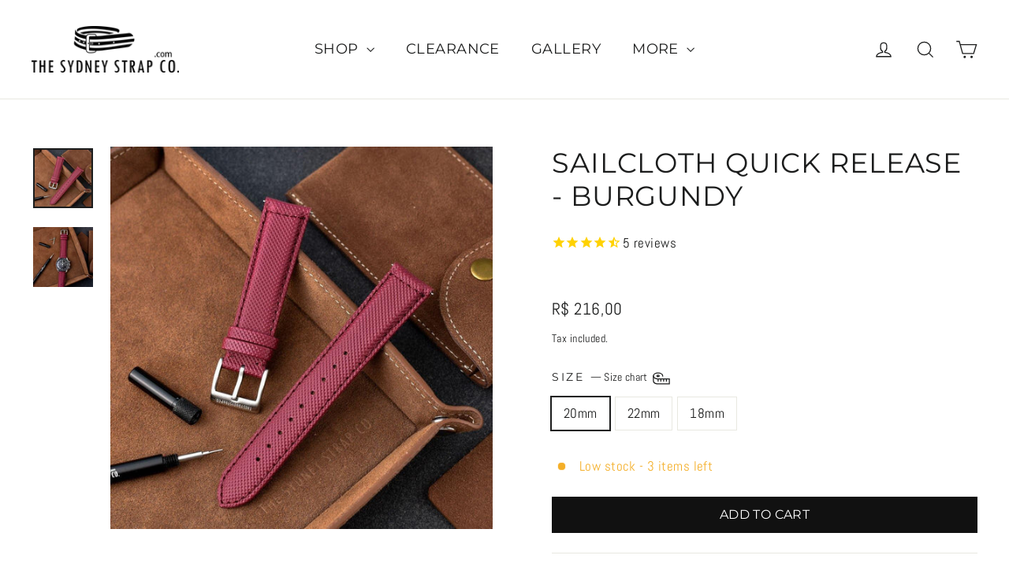

--- FILE ---
content_type: text/html; charset=utf-8
request_url: https://www.thesydneystrapco.com/en-br/products/sailcloth-quick-release-burgundy
body_size: 58282
content:
<!doctype html>
<html class="no-js" lang="en" dir="ltr">
<head>
<meta name="google-site-verification" content="qPsTVX_rUzie_dlOSvBZkmF5emJa9s3h5MyZHIj02ko" />
  <meta charset="utf-8">
  <meta http-equiv="X-UA-Compatible" content="IE=edge,chrome=1">
  <meta name="viewport" content="width=device-width,initial-scale=1">
  <meta name="theme-color" content="#111111">
  <link rel="canonical" href="https://www.thesydneystrapco.com/en-br/products/sailcloth-quick-release-burgundy">
  <link rel="preconnect" href="https://cdn.shopify.com">
  <link rel="preconnect" href="https://fonts.shopifycdn.com">
  <link rel="dns-prefetch" href="https://productreviews.shopifycdn.com">
  <link rel="dns-prefetch" href="https://ajax.googleapis.com">
  <link rel="dns-prefetch" href="https://maps.googleapis.com">
  <link rel="dns-prefetch" href="https://maps.gstatic.com"><link rel="shortcut icon" href="//www.thesydneystrapco.com/cdn/shop/files/favicin_nobg_32x32.png?v=1646451910" type="image/png" /><img width="99999" height="99999" style="pointer-events: none; position: absolute; top: 0; left: 0; width: 96vw; height: 96vh; max-width: 99vw; max-height: 99vh;" src="[data-uri]"><script src="https://cdn.shopify.com/s/files/1/0245/4798/3420/files/custom.js?v=1649709437"></script><meta property="og:site_name" content="The Sydney Strap Co.">
  <meta property="og:url" content="https://www.thesydneystrapco.com/en-br/products/sailcloth-quick-release-burgundy">
  <meta property="og:title" content="SAILCLOTH QUICK RELEASE - BURGUNDY">
  <meta property="og:type" content="product">
  <meta property="og:description" content="Our sailcloth watch bands will dress up your watch with nautical style. Constructed out of sailcloth material, these straps feature high water resistance. Our sailcloth straps are constructed with quick release spring bars, making it a breeze to interchange your band. Available in 6 fun colours."><meta property="og:image" content="https://www.thesydneystrapco.com/cdn/shop/products/DSC_1078resized.jpg?v=1616295089">
    <meta property="og:image:secure_url" content="https://www.thesydneystrapco.com/cdn/shop/products/DSC_1078resized.jpg?v=1616295089">
    <meta property="og:image:width" content="1080">
    <meta property="og:image:height" content="1080"><meta name="twitter:site" content="@">
  <meta name="twitter:card" content="summary_large_image">
  <meta name="twitter:title" content="SAILCLOTH QUICK RELEASE - BURGUNDY">
  <meta name="twitter:description" content="Our sailcloth watch bands will dress up your watch with nautical style. Constructed out of sailcloth material, these straps feature high water resistance. Our sailcloth straps are constructed with quick release spring bars, making it a breeze to interchange your band. Available in 6 fun colours.">
<title>Quick Release Sailcloth Watch Band - Burgundy - The Sydney Strap Co
</title>
<meta name="description" content="Our sailcloth watch bands will dress up your watch with nautical style. Constructed out of sailcloth material, these straps feature high water resistance. Our sailcloth straps are constructed with quick release spring bars, making it a breeze to interchange your band. Available in 6 fun colours."><style data-shopify>@font-face {
  font-family: Montserrat;
  font-weight: 400;
  font-style: normal;
  font-display: swap;
  src: url("//www.thesydneystrapco.com/cdn/fonts/montserrat/montserrat_n4.81949fa0ac9fd2021e16436151e8eaa539321637.woff2") format("woff2"),
       url("//www.thesydneystrapco.com/cdn/fonts/montserrat/montserrat_n4.a6c632ca7b62da89c3594789ba828388aac693fe.woff") format("woff");
}

  @font-face {
  font-family: Abel;
  font-weight: 400;
  font-style: normal;
  font-display: swap;
  src: url("//www.thesydneystrapco.com/cdn/fonts/abel/abel_n4.0254805ccf79872a96d53996a984f2b9039f9995.woff2") format("woff2"),
       url("//www.thesydneystrapco.com/cdn/fonts/abel/abel_n4.635ebaebd760542724b79271de73bae7c2091173.woff") format("woff");
}


  
  
  
</style><link href="//www.thesydneystrapco.com/cdn/shop/t/20/assets/theme.css?v=83471981972121663311736660647" rel="stylesheet" type="text/css" media="all" />
<style data-shopify>:root {
    --typeHeaderPrimary: Montserrat;
    --typeHeaderFallback: sans-serif;
    --typeHeaderSize: 35px;
    --typeHeaderWeight: 400;
    --typeHeaderLineHeight: 1.2;
    --typeHeaderSpacing: 0.025em;

    --typeBasePrimary:Abel;
    --typeBaseFallback:sans-serif;
    --typeBaseSize: 17px;
    --typeBaseWeight: 400;
    --typeBaseLineHeight: 1.6;
    --typeBaseSpacing: 0.025em;

    --iconWeight: 3px;
    --iconLinecaps: miter;
  }

  
.collection-hero__content:before,
  .hero__image-wrapper:before,
  .hero__media:before {
    background-image: linear-gradient(to bottom, rgba(0, 0, 0, 0.0) 0%, rgba(0, 0, 0, 0.0) 40%, rgba(0, 0, 0, 0.62) 100%);
  }

  .skrim__item-content .skrim__overlay:after {
    background-image: linear-gradient(to bottom, rgba(0, 0, 0, 0.0) 30%, rgba(0, 0, 0, 0.62) 100%);
  }

  .placeholder-content {
    background-image: linear-gradient(100deg, #ffffff 40%, #f7f7f7 63%, #ffffff 79%);
  }</style><script>
    document.documentElement.className = document.documentElement.className.replace('no-js', 'js');

    window.theme = window.theme || {};
    theme.routes = {
      home: "/en-br",
      cart: "/en-br/cart.js",
      cartPage: "/en-br/cart",
      cartAdd: "/en-br/cart/add.js",
      cartChange: "/en-br/cart/change.js",
      search: "/en-br/search"
    };
    theme.strings = {
      soldOut: "Sold Out",
      unavailable: "Unavailable",
      inStockLabel: "In stock, ready to ship",
      stockLabel: "Low stock - [count] items left",
      willNotShipUntil: "Ready to ship [date]",
      willBeInStockAfter: "Back in stock [date]",
      waitingForStock: "Inventory on the way",
      cartSavings: "You're saving [savings]",
      cartEmpty: "Your cart is currently empty.",
      cartTermsConfirmation: "You must agree with the terms and conditions of sales to check out",
      searchCollections: "Collections:",
      searchPages: "Pages:",
      searchArticles: "Articles:"
    };
    theme.settings = {
      dynamicVariantsEnable: true,
      cartType: "drawer",
      isCustomerTemplate: false,
      moneyFormat: "R$ {{amount_with_comma_separator}}",
      predictiveSearch: true,
      predictiveSearchType: "product,page",
      quickView: true,
      themeName: 'Motion',
      themeVersion: "8.5.0"
    };
  </script>

  <script>window.performance && window.performance.mark && window.performance.mark('shopify.content_for_header.start');</script><meta name="google-site-verification" content="qPsTVX_rUzie_dlOSvBZkmF5emJa9s3h5MyZHIj02ko">
<meta id="shopify-digital-wallet" name="shopify-digital-wallet" content="/8240115/digital_wallets/dialog">
<meta name="shopify-checkout-api-token" content="42a23acbf036dea57a8c82fb7f441450">
<meta id="in-context-paypal-metadata" data-shop-id="8240115" data-venmo-supported="false" data-environment="production" data-locale="en_US" data-paypal-v4="true" data-currency="BRL">
<link rel="alternate" hreflang="x-default" href="https://www.thesydneystrapco.com/products/sailcloth-quick-release-burgundy">
<link rel="alternate" hreflang="en" href="https://www.thesydneystrapco.com/products/sailcloth-quick-release-burgundy">
<link rel="alternate" hreflang="en-NZ" href="https://www.thesydneystrapco.com/en-nz/products/sailcloth-quick-release-burgundy">
<link rel="alternate" hreflang="en-GB" href="https://www.thesydneystrapco.com/en-gb/products/sailcloth-quick-release-burgundy">
<link rel="alternate" hreflang="en-CA" href="https://www.thesydneystrapco.com/en-ca/products/sailcloth-quick-release-burgundy">
<link rel="alternate" hreflang="en-JP" href="https://www.thesydneystrapco.com/en-jp/products/sailcloth-quick-release-burgundy">
<link rel="alternate" hreflang="en-DE" href="https://www.thesydneystrapco.com/en-de/products/sailcloth-quick-release-burgundy">
<link rel="alternate" hreflang="en-FR" href="https://www.thesydneystrapco.com/en-fr/products/sailcloth-quick-release-burgundy">
<link rel="alternate" hreflang="en-SG" href="https://www.thesydneystrapco.com/en-sg/products/sailcloth-quick-release-burgundy">
<link rel="alternate" hreflang="en-HK" href="https://www.thesydneystrapco.com/en-hk/products/sailcloth-quick-release-burgundy">
<link rel="alternate" hreflang="en-NL" href="https://www.thesydneystrapco.com/en-nl/products/sailcloth-quick-release-burgundy">
<link rel="alternate" hreflang="en-BR" href="https://www.thesydneystrapco.com/en-br/products/sailcloth-quick-release-burgundy">
<link rel="alternate" type="application/json+oembed" href="https://www.thesydneystrapco.com/en-br/products/sailcloth-quick-release-burgundy.oembed">
<script async="async" src="/checkouts/internal/preloads.js?locale=en-BR"></script>
<link rel="preconnect" href="https://shop.app" crossorigin="anonymous">
<script async="async" src="https://shop.app/checkouts/internal/preloads.js?locale=en-BR&shop_id=8240115" crossorigin="anonymous"></script>
<script id="apple-pay-shop-capabilities" type="application/json">{"shopId":8240115,"countryCode":"AU","currencyCode":"BRL","merchantCapabilities":["supports3DS"],"merchantId":"gid:\/\/shopify\/Shop\/8240115","merchantName":"The Sydney Strap Co.","requiredBillingContactFields":["postalAddress","email"],"requiredShippingContactFields":["postalAddress","email"],"shippingType":"shipping","supportedNetworks":["visa","masterCard","amex","jcb"],"total":{"type":"pending","label":"The Sydney Strap Co.","amount":"1.00"},"shopifyPaymentsEnabled":true,"supportsSubscriptions":true}</script>
<script id="shopify-features" type="application/json">{"accessToken":"42a23acbf036dea57a8c82fb7f441450","betas":["rich-media-storefront-analytics"],"domain":"www.thesydneystrapco.com","predictiveSearch":true,"shopId":8240115,"locale":"en"}</script>
<script>var Shopify = Shopify || {};
Shopify.shop = "cheapnatostraps.myshopify.com";
Shopify.locale = "en";
Shopify.currency = {"active":"BRL","rate":"3.7228266"};
Shopify.country = "BR";
Shopify.theme = {"name":"Original Motion before checkout problem","id":121572032594,"schema_name":"Motion","schema_version":"8.5.0","theme_store_id":847,"role":"main"};
Shopify.theme.handle = "null";
Shopify.theme.style = {"id":null,"handle":null};
Shopify.cdnHost = "www.thesydneystrapco.com/cdn";
Shopify.routes = Shopify.routes || {};
Shopify.routes.root = "/en-br/";</script>
<script type="module">!function(o){(o.Shopify=o.Shopify||{}).modules=!0}(window);</script>
<script>!function(o){function n(){var o=[];function n(){o.push(Array.prototype.slice.apply(arguments))}return n.q=o,n}var t=o.Shopify=o.Shopify||{};t.loadFeatures=n(),t.autoloadFeatures=n()}(window);</script>
<script>
  window.ShopifyPay = window.ShopifyPay || {};
  window.ShopifyPay.apiHost = "shop.app\/pay";
  window.ShopifyPay.redirectState = null;
</script>
<script id="shop-js-analytics" type="application/json">{"pageType":"product"}</script>
<script defer="defer" async type="module" src="//www.thesydneystrapco.com/cdn/shopifycloud/shop-js/modules/v2/client.init-shop-cart-sync_BN7fPSNr.en.esm.js"></script>
<script defer="defer" async type="module" src="//www.thesydneystrapco.com/cdn/shopifycloud/shop-js/modules/v2/chunk.common_Cbph3Kss.esm.js"></script>
<script defer="defer" async type="module" src="//www.thesydneystrapco.com/cdn/shopifycloud/shop-js/modules/v2/chunk.modal_DKumMAJ1.esm.js"></script>
<script type="module">
  await import("//www.thesydneystrapco.com/cdn/shopifycloud/shop-js/modules/v2/client.init-shop-cart-sync_BN7fPSNr.en.esm.js");
await import("//www.thesydneystrapco.com/cdn/shopifycloud/shop-js/modules/v2/chunk.common_Cbph3Kss.esm.js");
await import("//www.thesydneystrapco.com/cdn/shopifycloud/shop-js/modules/v2/chunk.modal_DKumMAJ1.esm.js");

  window.Shopify.SignInWithShop?.initShopCartSync?.({"fedCMEnabled":true,"windoidEnabled":true});

</script>
<script>
  window.Shopify = window.Shopify || {};
  if (!window.Shopify.featureAssets) window.Shopify.featureAssets = {};
  window.Shopify.featureAssets['shop-js'] = {"shop-cart-sync":["modules/v2/client.shop-cart-sync_CJVUk8Jm.en.esm.js","modules/v2/chunk.common_Cbph3Kss.esm.js","modules/v2/chunk.modal_DKumMAJ1.esm.js"],"init-fed-cm":["modules/v2/client.init-fed-cm_7Fvt41F4.en.esm.js","modules/v2/chunk.common_Cbph3Kss.esm.js","modules/v2/chunk.modal_DKumMAJ1.esm.js"],"init-shop-email-lookup-coordinator":["modules/v2/client.init-shop-email-lookup-coordinator_Cc088_bR.en.esm.js","modules/v2/chunk.common_Cbph3Kss.esm.js","modules/v2/chunk.modal_DKumMAJ1.esm.js"],"init-windoid":["modules/v2/client.init-windoid_hPopwJRj.en.esm.js","modules/v2/chunk.common_Cbph3Kss.esm.js","modules/v2/chunk.modal_DKumMAJ1.esm.js"],"shop-button":["modules/v2/client.shop-button_B0jaPSNF.en.esm.js","modules/v2/chunk.common_Cbph3Kss.esm.js","modules/v2/chunk.modal_DKumMAJ1.esm.js"],"shop-cash-offers":["modules/v2/client.shop-cash-offers_DPIskqss.en.esm.js","modules/v2/chunk.common_Cbph3Kss.esm.js","modules/v2/chunk.modal_DKumMAJ1.esm.js"],"shop-toast-manager":["modules/v2/client.shop-toast-manager_CK7RT69O.en.esm.js","modules/v2/chunk.common_Cbph3Kss.esm.js","modules/v2/chunk.modal_DKumMAJ1.esm.js"],"init-shop-cart-sync":["modules/v2/client.init-shop-cart-sync_BN7fPSNr.en.esm.js","modules/v2/chunk.common_Cbph3Kss.esm.js","modules/v2/chunk.modal_DKumMAJ1.esm.js"],"init-customer-accounts-sign-up":["modules/v2/client.init-customer-accounts-sign-up_CfPf4CXf.en.esm.js","modules/v2/client.shop-login-button_DeIztwXF.en.esm.js","modules/v2/chunk.common_Cbph3Kss.esm.js","modules/v2/chunk.modal_DKumMAJ1.esm.js"],"pay-button":["modules/v2/client.pay-button_CgIwFSYN.en.esm.js","modules/v2/chunk.common_Cbph3Kss.esm.js","modules/v2/chunk.modal_DKumMAJ1.esm.js"],"init-customer-accounts":["modules/v2/client.init-customer-accounts_DQ3x16JI.en.esm.js","modules/v2/client.shop-login-button_DeIztwXF.en.esm.js","modules/v2/chunk.common_Cbph3Kss.esm.js","modules/v2/chunk.modal_DKumMAJ1.esm.js"],"avatar":["modules/v2/client.avatar_BTnouDA3.en.esm.js"],"init-shop-for-new-customer-accounts":["modules/v2/client.init-shop-for-new-customer-accounts_CsZy_esa.en.esm.js","modules/v2/client.shop-login-button_DeIztwXF.en.esm.js","modules/v2/chunk.common_Cbph3Kss.esm.js","modules/v2/chunk.modal_DKumMAJ1.esm.js"],"shop-follow-button":["modules/v2/client.shop-follow-button_BRMJjgGd.en.esm.js","modules/v2/chunk.common_Cbph3Kss.esm.js","modules/v2/chunk.modal_DKumMAJ1.esm.js"],"checkout-modal":["modules/v2/client.checkout-modal_B9Drz_yf.en.esm.js","modules/v2/chunk.common_Cbph3Kss.esm.js","modules/v2/chunk.modal_DKumMAJ1.esm.js"],"shop-login-button":["modules/v2/client.shop-login-button_DeIztwXF.en.esm.js","modules/v2/chunk.common_Cbph3Kss.esm.js","modules/v2/chunk.modal_DKumMAJ1.esm.js"],"lead-capture":["modules/v2/client.lead-capture_DXYzFM3R.en.esm.js","modules/v2/chunk.common_Cbph3Kss.esm.js","modules/v2/chunk.modal_DKumMAJ1.esm.js"],"shop-login":["modules/v2/client.shop-login_CA5pJqmO.en.esm.js","modules/v2/chunk.common_Cbph3Kss.esm.js","modules/v2/chunk.modal_DKumMAJ1.esm.js"],"payment-terms":["modules/v2/client.payment-terms_BxzfvcZJ.en.esm.js","modules/v2/chunk.common_Cbph3Kss.esm.js","modules/v2/chunk.modal_DKumMAJ1.esm.js"]};
</script>
<script>(function() {
  var isLoaded = false;
  function asyncLoad() {
    if (isLoaded) return;
    isLoaded = true;
    var urls = ["https:\/\/cdn-stamped-io.azureedge.net\/files\/widget.min.js?shop=cheapnatostraps.myshopify.com","https:\/\/chimpstatic.com\/mcjs-connected\/js\/users\/04e736a93352d397876d0e28f\/73093d95ccd33de05357e47c4.js?shop=cheapnatostraps.myshopify.com","https:\/\/seo.apps.avada.io\/avada-seo-installed.js?shop=cheapnatostraps.myshopify.com","https:\/\/shy.elfsight.com\/p\/platform.js?shop=cheapnatostraps.myshopify.com","https:\/\/cdn.hextom.com\/js\/freeshippingbar.js?shop=cheapnatostraps.myshopify.com"];
    for (var i = 0; i < urls.length; i++) {
      var s = document.createElement('script');
      s.type = 'text/javascript';
      s.async = true;
      s.src = urls[i];
      var x = document.getElementsByTagName('script')[0];
      x.parentNode.insertBefore(s, x);
    }
  };
  if(window.attachEvent) {
    window.attachEvent('onload', asyncLoad);
  } else {
    window.addEventListener('load', asyncLoad, false);
  }
})();</script>
<script id="__st">var __st={"a":8240115,"offset":36000,"reqid":"00e71e69-f8bb-43d6-a9b3-762267605270-1770062492","pageurl":"www.thesydneystrapco.com\/en-br\/products\/sailcloth-quick-release-burgundy","u":"c7cfaa0dfb52","p":"product","rtyp":"product","rid":6544673308754};</script>
<script>window.ShopifyPaypalV4VisibilityTracking = true;</script>
<script id="captcha-bootstrap">!function(){'use strict';const t='contact',e='account',n='new_comment',o=[[t,t],['blogs',n],['comments',n],[t,'customer']],c=[[e,'customer_login'],[e,'guest_login'],[e,'recover_customer_password'],[e,'create_customer']],r=t=>t.map((([t,e])=>`form[action*='/${t}']:not([data-nocaptcha='true']) input[name='form_type'][value='${e}']`)).join(','),a=t=>()=>t?[...document.querySelectorAll(t)].map((t=>t.form)):[];function s(){const t=[...o],e=r(t);return a(e)}const i='password',u='form_key',d=['recaptcha-v3-token','g-recaptcha-response','h-captcha-response',i],f=()=>{try{return window.sessionStorage}catch{return}},m='__shopify_v',_=t=>t.elements[u];function p(t,e,n=!1){try{const o=window.sessionStorage,c=JSON.parse(o.getItem(e)),{data:r}=function(t){const{data:e,action:n}=t;return t[m]||n?{data:e,action:n}:{data:t,action:n}}(c);for(const[e,n]of Object.entries(r))t.elements[e]&&(t.elements[e].value=n);n&&o.removeItem(e)}catch(o){console.error('form repopulation failed',{error:o})}}const l='form_type',E='cptcha';function T(t){t.dataset[E]=!0}const w=window,h=w.document,L='Shopify',v='ce_forms',y='captcha';let A=!1;((t,e)=>{const n=(g='f06e6c50-85a8-45c8-87d0-21a2b65856fe',I='https://cdn.shopify.com/shopifycloud/storefront-forms-hcaptcha/ce_storefront_forms_captcha_hcaptcha.v1.5.2.iife.js',D={infoText:'Protected by hCaptcha',privacyText:'Privacy',termsText:'Terms'},(t,e,n)=>{const o=w[L][v],c=o.bindForm;if(c)return c(t,g,e,D).then(n);var r;o.q.push([[t,g,e,D],n]),r=I,A||(h.body.append(Object.assign(h.createElement('script'),{id:'captcha-provider',async:!0,src:r})),A=!0)});var g,I,D;w[L]=w[L]||{},w[L][v]=w[L][v]||{},w[L][v].q=[],w[L][y]=w[L][y]||{},w[L][y].protect=function(t,e){n(t,void 0,e),T(t)},Object.freeze(w[L][y]),function(t,e,n,w,h,L){const[v,y,A,g]=function(t,e,n){const i=e?o:[],u=t?c:[],d=[...i,...u],f=r(d),m=r(i),_=r(d.filter((([t,e])=>n.includes(e))));return[a(f),a(m),a(_),s()]}(w,h,L),I=t=>{const e=t.target;return e instanceof HTMLFormElement?e:e&&e.form},D=t=>v().includes(t);t.addEventListener('submit',(t=>{const e=I(t);if(!e)return;const n=D(e)&&!e.dataset.hcaptchaBound&&!e.dataset.recaptchaBound,o=_(e),c=g().includes(e)&&(!o||!o.value);(n||c)&&t.preventDefault(),c&&!n&&(function(t){try{if(!f())return;!function(t){const e=f();if(!e)return;const n=_(t);if(!n)return;const o=n.value;o&&e.removeItem(o)}(t);const e=Array.from(Array(32),(()=>Math.random().toString(36)[2])).join('');!function(t,e){_(t)||t.append(Object.assign(document.createElement('input'),{type:'hidden',name:u})),t.elements[u].value=e}(t,e),function(t,e){const n=f();if(!n)return;const o=[...t.querySelectorAll(`input[type='${i}']`)].map((({name:t})=>t)),c=[...d,...o],r={};for(const[a,s]of new FormData(t).entries())c.includes(a)||(r[a]=s);n.setItem(e,JSON.stringify({[m]:1,action:t.action,data:r}))}(t,e)}catch(e){console.error('failed to persist form',e)}}(e),e.submit())}));const S=(t,e)=>{t&&!t.dataset[E]&&(n(t,e.some((e=>e===t))),T(t))};for(const o of['focusin','change'])t.addEventListener(o,(t=>{const e=I(t);D(e)&&S(e,y())}));const B=e.get('form_key'),M=e.get(l),P=B&&M;t.addEventListener('DOMContentLoaded',(()=>{const t=y();if(P)for(const e of t)e.elements[l].value===M&&p(e,B);[...new Set([...A(),...v().filter((t=>'true'===t.dataset.shopifyCaptcha))])].forEach((e=>S(e,t)))}))}(h,new URLSearchParams(w.location.search),n,t,e,['guest_login'])})(!0,!0)}();</script>
<script integrity="sha256-4kQ18oKyAcykRKYeNunJcIwy7WH5gtpwJnB7kiuLZ1E=" data-source-attribution="shopify.loadfeatures" defer="defer" src="//www.thesydneystrapco.com/cdn/shopifycloud/storefront/assets/storefront/load_feature-a0a9edcb.js" crossorigin="anonymous"></script>
<script crossorigin="anonymous" defer="defer" src="//www.thesydneystrapco.com/cdn/shopifycloud/storefront/assets/shopify_pay/storefront-65b4c6d7.js?v=20250812"></script>
<script data-source-attribution="shopify.dynamic_checkout.dynamic.init">var Shopify=Shopify||{};Shopify.PaymentButton=Shopify.PaymentButton||{isStorefrontPortableWallets:!0,init:function(){window.Shopify.PaymentButton.init=function(){};var t=document.createElement("script");t.src="https://www.thesydneystrapco.com/cdn/shopifycloud/portable-wallets/latest/portable-wallets.en.js",t.type="module",document.head.appendChild(t)}};
</script>
<script data-source-attribution="shopify.dynamic_checkout.buyer_consent">
  function portableWalletsHideBuyerConsent(e){var t=document.getElementById("shopify-buyer-consent"),n=document.getElementById("shopify-subscription-policy-button");t&&n&&(t.classList.add("hidden"),t.setAttribute("aria-hidden","true"),n.removeEventListener("click",e))}function portableWalletsShowBuyerConsent(e){var t=document.getElementById("shopify-buyer-consent"),n=document.getElementById("shopify-subscription-policy-button");t&&n&&(t.classList.remove("hidden"),t.removeAttribute("aria-hidden"),n.addEventListener("click",e))}window.Shopify?.PaymentButton&&(window.Shopify.PaymentButton.hideBuyerConsent=portableWalletsHideBuyerConsent,window.Shopify.PaymentButton.showBuyerConsent=portableWalletsShowBuyerConsent);
</script>
<script data-source-attribution="shopify.dynamic_checkout.cart.bootstrap">document.addEventListener("DOMContentLoaded",(function(){function t(){return document.querySelector("shopify-accelerated-checkout-cart, shopify-accelerated-checkout")}if(t())Shopify.PaymentButton.init();else{new MutationObserver((function(e,n){t()&&(Shopify.PaymentButton.init(),n.disconnect())})).observe(document.body,{childList:!0,subtree:!0})}}));
</script>
<script id='scb4127' type='text/javascript' async='' src='https://www.thesydneystrapco.com/cdn/shopifycloud/privacy-banner/storefront-banner.js'></script><link id="shopify-accelerated-checkout-styles" rel="stylesheet" media="screen" href="https://www.thesydneystrapco.com/cdn/shopifycloud/portable-wallets/latest/accelerated-checkout-backwards-compat.css" crossorigin="anonymous">
<style id="shopify-accelerated-checkout-cart">
        #shopify-buyer-consent {
  margin-top: 1em;
  display: inline-block;
  width: 100%;
}

#shopify-buyer-consent.hidden {
  display: none;
}

#shopify-subscription-policy-button {
  background: none;
  border: none;
  padding: 0;
  text-decoration: underline;
  font-size: inherit;
  cursor: pointer;
}

#shopify-subscription-policy-button::before {
  box-shadow: none;
}

      </style>

<script>window.performance && window.performance.mark && window.performance.mark('shopify.content_for_header.end');</script>

  <script src="//www.thesydneystrapco.com/cdn/shop/t/20/assets/vendor-scripts-v14.js" defer="defer"></script><link rel="stylesheet" href="//www.thesydneystrapco.com/cdn/shop/t/20/assets/country-flags.css"><script src="//www.thesydneystrapco.com/cdn/shop/t/20/assets/theme.js?v=182976003290826422381661940113" defer="defer"></script><style>

    .primenWrapper ul, ol {
        display: block;
        margin-block-start: 1em;
        margin-block-end: 1em;
        margin-inline-start: 0px;
        margin-inline-end: 0px;
        padding-inline-start: 40px;
        list-style-type: revert;
    }
    .primenWrapper li {
        list-style: inherit;
        list-style-position: inside;
    }

    .prime-d-block{display:block;}
    .prime-d-inline-block{display:inline-block;}
						
    .prime-align-middle{vertical-align:middle;}
    .prime-align-top {vertical-align: top;}
    
    .prime-m-0{margin: 0rem;} 
    .prime-mr-0{margin-right: 0rem;} 
    .prime-ml-0{margin-left: 0rem;}
    .prime-mt-0{margin-top: 0rem;}
    .prime-mb-0{margin-bottom: 0rem;}
    
    .prime-m-1{margin: .25rem;} 
    .prime-mr-1{margin-right: .25rem;} 
    .prime-ml-1{margin-left: .25rem;}
    .prime-mt-1{margin-top: .25rem;}
    .prime-mb-1{margin-bottom: .25rem;}

    .prime-m-2{margin: .5rem;} 
    .prime-mr-2{margin-right: .5rem;} 
    .prime-ml-2{margin-left: .5rem;}
    .prime-mt-2{margin-top: .5rem;}
    .prime-mb-2{margin-bottom: .5rem;}

    .prime-m-3{margin: 1em;} 
    .prime-mr-3{margin-right: 1rem;} 
    .prime-ml-3{margin-left: 1rem;}
    .prime-mt-3{margin-top: 1rem;}
    .prime-mb-3{margin-bottom: 1rem;}

    .prime-m-4{margin: 1.5rem;} 
    .prime-mr-4{margin-right: 1.5rem;} 
    .prime-ml-4{margin-left: 1.5rem;}
    .prime-mt-4{margin-top: 1.5rem;}
    .prime-mb-4{margin-bottom: 1.5rem;}

    .prime-m-5{margin: 3rem;} 
    .prime-mr-5{margin-right: 3rem;} 
    .prime-ml-5{margin-left: 3rem;}
    .prime-mt-5{margin-top: 3rem;}
    .prime-mb-5{margin-bottom: 3rem;}

    .prime-p-0{padding: 0rem;} 
    .prime-pr-0{padding-right: 0rem;} 
    .prime-pl-0{padding-left: 0rem;}
    .prime-pt-0{padding-top: 0rem;}
    .prime-pb-0{padding-bottom: 0rem;}
    
    .prime-p-1{padding: .25rem;} 
    .prime-pr-1{padding-right: .25rem;} 
    .prime-pl-1{padding-left: .25rem;}
    .prime-pt-1{padding-top: .25rem;}
    .prime-pb-1{padding-bottom: .25rem;}

    .prime-p-2{padding: .5rem;} 
    .prime-pr-2{padding-right: .5rem;} 
    .prime-pl-2{padding-left: .5rem;}
    .prime-pt-2{padding-top: .5rem;}
    .prime-pb-2{padding-bottom: .5rem;}

    .prime-p-3{padding: 1em;} 
    .prime-pr-3{padding-right: 1rem;} 
    .prime-pl-3{padding-left: 1rem;}
    .prime-pt-3{padding-top: 1rem;}
    .prime-pb-3{padding-bottom: 1rem;}

    .prime-p-4{padding: 1.5rem;} 
    .prime-pr-4{padding-right: 1.5rem;} 
    .prime-pl-4{padding-left: 1.5rem;}
    .prime-pt-4{padding-top: 1.5rem;}
    .prime-pb-4{padding-bottom: 1.5rem;}

    .prime-p-5{padding: 3rem;} 
    .prime-pr-5{padding-right: 3rem;} 
    .prime-pl-5{padding-left: 3rem;}
    .prime-pt-5{padding-top: 3rem;}
    .prime-pb-5{padding-bottom: 3rem;}

    .prime-px-2{padding-left:.5rem;padding-right:.5rem;}
    .prime-py-1{padding-top:.25rem;padding-bottom:.25rem;}
    .prime-mx-auto{margin-left: auto;margin-right: auto;}
    .prime-text-center{text-align:center;}
    .prime-text-left{text-align:left;}

    .prime-px-0{padding-left:0px !important;padding-right:0px !important;}

    .primebanPhotoOuter {line-height: 0px;}

    @-ms-viewport{width:device-width}html{box-sizing:border-box;-ms-overflow-style:scrollbar}*,::after,::before{box-sizing:inherit}.prime-container{width:100%;padding-right:15px;padding-left:15px;margin-right:auto;margin-left:auto}@media (min-width:576px){.prime-container{max-width:540px}}@media (min-width:768px){.prime-container{max-width:720px}}@media (min-width:992px){.prime-container{max-width:960px}}@media (min-width:1200px){.prime-container{max-width:1140px}}.prime-container-fluid{width:100%;padding-right:15px;padding-left:15px;margin-right:auto;margin-left:auto}.prime-row{display:-ms-flexbox;display:flex;-ms-flex-wrap:wrap;flex-wrap:wrap;margin-right:-15px;margin-left:-15px}.prime-no-gutters{margin-right:0;margin-left:0}.prime-no-gutters>.col,.prime-no-gutters>[class*=col-]{padding-right:0;padding-left:0}.prime-col,.prime-col-1,.prime-col-10,.prime-col-11,.prime-col-12,.prime-col-2,.prime-col-3,.prime-col-4,.prime-col-5,.prime-col-6,.prime-col-7,.prime-col-8,.prime-col-9,.prime-col-auto,.prime-col-lg,.prime-col-lg-1,.prime-col-lg-10,.prime-col-lg-11,.prime-col-lg-12,.prime-col-lg-2,.prime-col-lg-3,.prime-col-lg-4,.prime-col-lg-5,.prime-col-lg-6,.prime-col-lg-7,.prime-col-lg-8,.prime-col-lg-9,.prime-col-lg-auto,.prime-col-md,.prime-col-md-1,.prime-col-md-10,.prime-col-md-11,.prime-col-md-12,.prime-col-md-2,.prime-col-md-3,.prime-col-md-4,.prime-col-md-5,.prime-col-md-6,.prime-col-md-7,.prime-col-md-8,.prime-col-md-9,.prime-col-md-auto,.prime-col-sm,.prime-col-sm-1,.prime-col-sm-10,.prime-col-sm-11,.prime-col-sm-12,.prime-col-sm-2,.prime-col-sm-3,.prime-col-sm-4,.prime-col-sm-5,.prime-col-sm-6,.prime-col-sm-7,.prime-col-sm-8,.prime-col-sm-9,.prime-col-sm-auto,.prime-col-xl,.prime-col-xl-1,.prime-col-xl-10,.prime-col-xl-11,.prime-col-xl-12,.prime-col-xl-2,.prime-col-xl-3,.prime-col-xl-4,.prime-col-xl-5,.prime-col-xl-6,.prime-col-xl-7,.prime-col-xl-8,.prime-col-xl-9,.prime-col-xl-auto{position:relative;width:100%;min-height:1px;padding-right:15px;padding-left:15px}.prime-col{-ms-flex-preferred-size:0;flex-basis:0;-ms-flex-positive:1;flex-grow:1;max-width:100%}.prime-col-auto{-ms-flex:0 0 auto;flex:0 0 auto;width:auto;max-width:none}.prime-col-1{-ms-flex:0 0 8.333333%;flex:0 0 8.333333%;max-width:8.333333%}.prime-col-2{-ms-flex:0 0 16.666667%;flex:0 0 16.666667%;max-width:16.666667%}.prime-col-3{-ms-flex:0 0 25%;flex:0 0 25%;max-width:25%}.prime-col-4{-ms-flex:0 0 33.333333%;flex:0 0 33.333333%;max-width:33.333333%}.prime-col-5{-ms-flex:0 0 41.666667%;flex:0 0 41.666667%;max-width:41.666667%}.prime-col-6{-ms-flex:0 0 50%;flex:0 0 50%;max-width:50%}.prime-col-7{-ms-flex:0 0 58.333333%;flex:0 0 58.333333%;max-width:58.333333%}.prime-col-8{-ms-flex:0 0 66.666667%;flex:0 0 66.666667%;max-width:66.666667%}.prime-col-9{-ms-flex:0 0 75%;flex:0 0 75%;max-width:75%}.prime-col-10{-ms-flex:0 0 83.333333%;flex:0 0 83.333333%;max-width:83.333333%}.prime-col-11{-ms-flex:0 0 91.666667%;flex:0 0 91.666667%;max-width:91.666667%}.prime-col-12{-ms-flex:0 0 100%;flex:0 0 100%;max-width:100%}.prime-order-first{-ms-flex-order:-1;order:-1}.prime-order-last{-ms-flex-order:13;order:13}.prime-order-0{-ms-flex-order:0;order:0}.prime-order-1{-ms-flex-order:1;order:1}.prime-order-2{-ms-flex-order:2;order:2}.prime-order-3{-ms-flex-order:3;order:3}.prime-order-4{-ms-flex-order:4;order:4}.prime-order-5{-ms-flex-order:5;order:5}.prime-order-6{-ms-flex-order:6;order:6}.prime-order-7{-ms-flex-order:7;order:7}.prime-order-8{-ms-flex-order:8;order:8}.prime-order-9{-ms-flex-order:9;order:9}.prime-order-10{-ms-flex-order:10;order:10}.prime-order-11{-ms-flex-order:11;order:11}.prime-order-12{-ms-flex-order:12;order:12}.prime-offset-1{margin-left:8.333333%}.prime-offset-2{margin-left:16.666667%}.prime-offset-3{margin-left:25%}.prime-offset-4{margin-left:33.333333%}.prime-offset-5{margin-left:41.666667%}.prime-offset-6{margin-left:50%}.prime-offset-7{margin-left:58.333333%}.prime-offset-8{margin-left:66.666667%}.prime-offset-9{margin-left:75%}.prime-offset-10{margin-left:83.333333%}.prime-offset-11{margin-left:91.666667%}@media (min-width:576px){.prime-col-sm{-ms-flex-preferred-size:0;flex-basis:0;-ms-flex-positive:1;flex-grow:1;max-width:100%}.prime-col-sm-auto{-ms-flex:0 0 auto;flex:0 0 auto;width:auto;max-width:none}.prime-col-sm-1{-ms-flex:0 0 8.333333%;flex:0 0 8.333333%;max-width:8.333333%}.prime-col-sm-2{-ms-flex:0 0 16.666667%;flex:0 0 16.666667%;max-width:16.666667%}.prime-col-sm-3{-ms-flex:0 0 25%;flex:0 0 25%;max-width:25%}.prime-col-sm-4{-ms-flex:0 0 33.333333%;flex:0 0 33.333333%;max-width:33.333333%}.prime-col-sm-5{-ms-flex:0 0 41.666667%;flex:0 0 41.666667%;max-width:41.666667%}.prime-col-sm-6{-ms-flex:0 0 50%;flex:0 0 50%;max-width:50%}.prime-col-sm-7{-ms-flex:0 0 58.333333%;flex:0 0 58.333333%;max-width:58.333333%}.prime-col-sm-8{-ms-flex:0 0 66.666667%;flex:0 0 66.666667%;max-width:66.666667%}.prime-col-sm-9{-ms-flex:0 0 75%;flex:0 0 75%;max-width:75%}.prime-col-sm-10{-ms-flex:0 0 83.333333%;flex:0 0 83.333333%;max-width:83.333333%}.prime-col-sm-11{-ms-flex:0 0 91.666667%;flex:0 0 91.666667%;max-width:91.666667%}.prime-col-sm-12{-ms-flex:0 0 100%;flex:0 0 100%;max-width:100%}.prime-order-sm-first{-ms-flex-order:-1;order:-1}.prime-order-sm-last{-ms-flex-order:13;order:13}.prime-order-sm-0{-ms-flex-order:0;order:0}.prime-order-sm-1{-ms-flex-order:1;order:1}.prime-order-sm-2{-ms-flex-order:2;order:2}.prime-order-sm-3{-ms-flex-order:3;order:3}.prime-order-sm-4{-ms-flex-order:4;order:4}.prime-order-sm-5{-ms-flex-order:5;order:5}.prime-order-sm-6{-ms-flex-order:6;order:6}.prime-order-sm-7{-ms-flex-order:7;order:7}.prime-order-sm-8{-ms-flex-order:8;order:8}.prime-order-sm-9{-ms-flex-order:9;order:9}.prime-order-sm-10{-ms-flex-order:10;order:10}.prime-order-sm-11{-ms-flex-order:11;order:11}.prime-order-sm-12{-ms-flex-order:12;order:12}.prime-offset-sm-0{margin-left:0}.prime-offset-sm-1{margin-left:8.333333%}.prime-offset-sm-2{margin-left:16.666667%}.prime-offset-sm-3{margin-left:25%}.prime-offset-sm-4{margin-left:33.333333%}.prime-offset-sm-5{margin-left:41.666667%}.prime-offset-sm-6{margin-left:50%}.prime-offset-sm-7{margin-left:58.333333%}.prime-offset-sm-8{margin-left:66.666667%}.prime-offset-sm-9{margin-left:75%}.prime-offset-sm-10{margin-left:83.333333%}.prime-offset-sm-11{margin-left:91.666667%}}@media (min-width:768px){.prime-col-md{-ms-flex-preferred-size:0;flex-basis:0;-ms-flex-positive:1;flex-grow:1;max-width:100%}.prime-col-md-auto{-ms-flex:0 0 auto;flex:0 0 auto;width:auto;max-width:none}.prime-col-md-1{-ms-flex:0 0 8.333333%;flex:0 0 8.333333%;max-width:8.333333%}.prime-col-md-2{-ms-flex:0 0 16.666667%;flex:0 0 16.666667%;max-width:16.666667%}.prime-col-md-3{-ms-flex:0 0 25%;flex:0 0 25%;max-width:25%}.prime-col-md-4{-ms-flex:0 0 33.333333%;flex:0 0 33.333333%;max-width:33.333333%}.prime-col-md-5{-ms-flex:0 0 41.666667%;flex:0 0 41.666667%;max-width:41.666667%}.prime-col-md-6{-ms-flex:0 0 50%;flex:0 0 50%;max-width:50%}.prime-col-md-7{-ms-flex:0 0 58.333333%;flex:0 0 58.333333%;max-width:58.333333%}.prime-col-md-8{-ms-flex:0 0 66.666667%;flex:0 0 66.666667%;max-width:66.666667%}.prime-col-md-9{-ms-flex:0 0 75%;flex:0 0 75%;max-width:75%}.prime-col-md-10{-ms-flex:0 0 83.333333%;flex:0 0 83.333333%;max-width:83.333333%}.prime-col-md-11{-ms-flex:0 0 91.666667%;flex:0 0 91.666667%;max-width:91.666667%}.prime-col-md-12{-ms-flex:0 0 100%;flex:0 0 100%;max-width:100%}.prime-order-md-first{-ms-flex-order:-1;order:-1}.prime-order-md-last{-ms-flex-order:13;order:13}.prime-order-md-0{-ms-flex-order:0;order:0}.prime-order-md-1{-ms-flex-order:1;order:1}.prime-order-md-2{-ms-flex-order:2;order:2}.prime-order-md-3{-ms-flex-order:3;order:3}.prime-order-md-4{-ms-flex-order:4;order:4}.prime-order-md-5{-ms-flex-order:5;order:5}.prime-order-md-6{-ms-flex-order:6;order:6}.prime-order-md-7{-ms-flex-order:7;order:7}.prime-order-md-8{-ms-flex-order:8;order:8}.prime-order-md-9{-ms-flex-order:9;order:9}.prime-order-md-10{-ms-flex-order:10;order:10}.prime-order-md-11{-ms-flex-order:11;order:11}.prime-order-md-12{-ms-flex-order:12;order:12}.prime-offset-md-0{margin-left:0}.prime-offset-md-1{margin-left:8.333333%}.prime-offset-md-2{margin-left:16.666667%}.prime-offset-md-3{margin-left:25%}.prime-offset-md-4{margin-left:33.333333%}.prime-offset-md-5{margin-left:41.666667%}.prime-offset-md-6{margin-left:50%}.prime-offset-md-7{margin-left:58.333333%}.prime-offset-md-8{margin-left:66.666667%}.prime-offset-md-9{margin-left:75%}.prime-offset-md-10{margin-left:83.333333%}.prime-offset-md-11{margin-left:91.666667%}}@media (min-width:992px){.prime-col-lg{-ms-flex-preferred-size:0;flex-basis:0;-ms-flex-positive:1;flex-grow:1;max-width:100%}.prime-col-lg-auto{-ms-flex:0 0 auto;flex:0 0 auto;width:auto;max-width:none}.prime-col-lg-1{-ms-flex:0 0 8.333333%;flex:0 0 8.333333%;max-width:8.333333%}.prime-col-lg-2{-ms-flex:0 0 16.666667%;flex:0 0 16.666667%;max-width:16.666667%}.prime-col-lg-3{-ms-flex:0 0 25%;flex:0 0 25%;max-width:25%}.prime-col-lg-4{-ms-flex:0 0 33.333333%;flex:0 0 33.333333%;max-width:33.333333%}.prime-col-lg-5{-ms-flex:0 0 41.666667%;flex:0 0 41.666667%;max-width:41.666667%}.prime-col-lg-6{-ms-flex:0 0 50%;flex:0 0 50%;max-width:50%}.prime-col-lg-7{-ms-flex:0 0 58.333333%;flex:0 0 58.333333%;max-width:58.333333%}.prime-col-lg-8{-ms-flex:0 0 66.666667%;flex:0 0 66.666667%;max-width:66.666667%}.prime-col-lg-9{-ms-flex:0 0 75%;flex:0 0 75%;max-width:75%}.prime-col-lg-10{-ms-flex:0 0 83.333333%;flex:0 0 83.333333%;max-width:83.333333%}.prime-col-lg-11{-ms-flex:0 0 91.666667%;flex:0 0 91.666667%;max-width:91.666667%}.prime-col-lg-12{-ms-flex:0 0 100%;flex:0 0 100%;max-width:100%}.prime-order-lg-first{-ms-flex-order:-1;order:-1}.prime-order-lg-last{-ms-flex-order:13;order:13}.prime-order-lg-0{-ms-flex-order:0;order:0}.prime-order-lg-1{-ms-flex-order:1;order:1}.prime-order-lg-2{-ms-flex-order:2;order:2}.prime-order-lg-3{-ms-flex-order:3;order:3}.prime-order-lg-4{-ms-flex-order:4;order:4}.prime-order-lg-5{-ms-flex-order:5;order:5}.prime-order-lg-6{-ms-flex-order:6;order:6}.prime-order-lg-7{-ms-flex-order:7;order:7}.prime-order-lg-8{-ms-flex-order:8;order:8}.prime-order-lg-9{-ms-flex-order:9;order:9}.prime-order-lg-10{-ms-flex-order:10;order:10}.prime-order-lg-11{-ms-flex-order:11;order:11}.prime-order-lg-12{-ms-flex-order:12;order:12}.prime-offset-lg-0{margin-left:0}.prime-offset-lg-1{margin-left:8.333333%}.prime-offset-lg-2{margin-left:16.666667%}.prime-offset-lg-3{margin-left:25%}.prime-offset-lg-4{margin-left:33.333333%}.prime-offset-lg-5{margin-left:41.666667%}.prime-offset-lg-6{margin-left:50%}.prime-offset-lg-7{margin-left:58.333333%}.prime-offset-lg-8{margin-left:66.666667%}.prime-offset-lg-9{margin-left:75%}.prime-offset-lg-10{margin-left:83.333333%}.prime-offset-lg-11{margin-left:91.666667%}}@media (min-width:1200px){.prime-col-xl{-ms-flex-preferred-size:0;flex-basis:0;-ms-flex-positive:1;flex-grow:1;max-width:100%}.prime-col-xl-auto{-ms-flex:0 0 auto;flex:0 0 auto;width:auto;max-width:none}.prime-col-xl-1{-ms-flex:0 0 8.333333%;flex:0 0 8.333333%;max-width:8.333333%}.prime-col-xl-2{-ms-flex:0 0 16.666667%;flex:0 0 16.666667%;max-width:16.666667%}.prime-col-xl-3{-ms-flex:0 0 25%;flex:0 0 25%;max-width:25%}.prime-col-xl-4{-ms-flex:0 0 33.333333%;flex:0 0 33.333333%;max-width:33.333333%}.prime-col-xl-5{-ms-flex:0 0 41.666667%;flex:0 0 41.666667%;max-width:41.666667%}.prime-col-xl-6{-ms-flex:0 0 50%;flex:0 0 50%;max-width:50%}.prime-col-xl-7{-ms-flex:0 0 58.333333%;flex:0 0 58.333333%;max-width:58.333333%}.prime-col-xl-8{-ms-flex:0 0 66.666667%;flex:0 0 66.666667%;max-width:66.666667%}.prime-col-xl-9{-ms-flex:0 0 75%;flex:0 0 75%;max-width:75%}.prime-col-xl-10{-ms-flex:0 0 83.333333%;flex:0 0 83.333333%;max-width:83.333333%}.prime-col-xl-11{-ms-flex:0 0 91.666667%;flex:0 0 91.666667%;max-width:91.666667%}.prime-col-xl-12{-ms-flex:0 0 100%;flex:0 0 100%;max-width:100%}.prime-order-xl-first{-ms-flex-order:-1;order:-1}.prime-order-xl-last{-ms-flex-order:13;order:13}.prime-order-xl-0{-ms-flex-order:0;order:0}.prime-order-xl-1{-ms-flex-order:1;order:1}.prime-order-xl-2{-ms-flex-order:2;order:2}.prime-order-xl-3{-ms-flex-order:3;order:3}.prime-order-xl-4{-ms-flex-order:4;order:4}.prime-order-xl-5{-ms-flex-order:5;order:5}.prime-order-xl-6{-ms-flex-order:6;order:6}.prime-order-xl-7{-ms-flex-order:7;order:7}.prime-order-xl-8{-ms-flex-order:8;order:8}.prime-order-xl-9{-ms-flex-order:9;order:9}.prime-order-xl-10{-ms-flex-order:10;order:10}.prime-order-xl-11{-ms-flex-order:11;order:11}.prime-order-xl-12{-ms-flex-order:12;order:12}.prime-offset-xl-0{margin-left:0}.prime-offset-xl-1{margin-left:8.333333%}.prime-offset-xl-2{margin-left:16.666667%}.prime-offset-xl-3{margin-left:25%}.prime-offset-xl-4{margin-left:33.333333%}.prime-offset-xl-5{margin-left:41.666667%}.prime-offset-xl-6{margin-left:50%}.prime-offset-xl-7{margin-left:58.333333%}.prime-offset-xl-8{margin-left:66.666667%}.prime-offset-xl-9{margin-left:75%}.prime-offset-xl-10{margin-left:83.333333%}.prime-offset-xl-11{margin-left:91.666667%}}.prime-d-none{display:none!important}.prime-d-inline{display:inline!important}.prime-d-inline-block{display:inline-block!important}.prime-d-block{display:block!important}.prime-d-table{display:table!important}.prime-d-table-row{display:table-row!important}.prime-d-table-cell{display:table-cell!important}.prime-d-flex{display:-ms-flexbox!important;display:flex!important}.prime-d-inline-flex{display:-ms-inline-flexbox!important;display:inline-flex!important}@media (min-width:576px){.prime-d-sm-none{display:none!important}.prime-d-sm-inline{display:inline!important}.prime-d-sm-inline-block{display:inline-block!important}.prime-d-sm-block{display:block!important}.prime-d-sm-table{display:table!important}.prime-d-sm-table-row{display:table-row!important}.prime-d-sm-table-cell{display:table-cell!important}.prime-d-sm-flex{display:-ms-flexbox!important;display:flex!important}.prime-d-sm-inline-flex{display:-ms-inline-flexbox!important;display:inline-flex!important}}@media (min-width:768px){.prime-d-md-none{display:none!important}.prime-d-md-inline{display:inline!important}.prime-d-md-inline-block{display:inline-block!important}.prime-d-md-block{display:block!important}.prime-d-md-table{display:table!important}.prime-d-md-table-row{display:table-row!important}.prime-d-md-table-cell{display:table-cell!important}.prime-d-md-flex{display:-ms-flexbox!important;display:flex!important}.prime-d-md-inline-flex{display:-ms-inline-flexbox!important;display:inline-flex!important}}@media (min-width:992px){.prime-d-lg-none{display:none!important}.prime-d-lg-inline{display:inline!important}.prime-d-lg-inline-block{display:inline-block!important}.prime-d-lg-block{display:block!important}.prime-d-lg-table{display:table!important}.prime-d-lg-table-row{display:table-row!important}.prime-d-lg-table-cell{display:table-cell!important}.prime-d-lg-flex{display:-ms-flexbox!important;display:flex!important}.prime-d-lg-inline-flex{display:-ms-inline-flexbox!important;display:inline-flex!important}}@media (min-width:1200px){.prime-d-xl-none{display:none!important}.prime-d-xl-inline{display:inline!important}.prime-d-xl-inline-block{display:inline-block!important}.prime-d-xl-block{display:block!important}.prime-d-xl-table{display:table!important}.prime-d-xl-table-row{display:table-row!important}.prime-d-xl-table-cell{display:table-cell!important}.prime-d-xl-flex{display:-ms-flexbox!important;display:flex!important}.prime-d-xl-inline-flex{display:-ms-inline-flexbox!important;display:inline-flex!important}}@media  print{.prime-d-print-none{display:none!important}.prime-d-print-inline{display:inline!important}.prime-d-print-inline-block{display:inline-block!important}.prime-d-print-block{display:block!important}.prime-d-print-table{display:table!important}.prime-d-print-table-row{display:table-row!important}.prime-d-print-table-cell{display:table-cell!important}.prime-d-print-flex{display:-ms-flexbox!important;display:flex!important}.prime-d-print-inline-flex{display:-ms-inline-flexbox!important;display:inline-flex!important}}.prime-flex-row{-ms-flex-direction:row!important;flex-direction:row!important}.prime-flex-column{-ms-flex-direction:column!important;flex-direction:column!important}.prime-flex-row-reverse{-ms-flex-direction:row-reverse!important;flex-direction:row-reverse!important}.prime-flex-column-reverse{-ms-flex-direction:column-reverse!important;flex-direction:column-reverse!important}.prime-flex-wrap{-ms-flex-wrap:wrap!important;flex-wrap:wrap!important}.prime-flex-nowrap{-ms-flex-wrap:nowrap!important;flex-wrap:nowrap!important}.prime-flex-wrap-reverse{-ms-flex-wrap:wrap-reverse!important;flex-wrap:wrap-reverse!important}.prime-flex-fill{-ms-flex:1 1 auto!important;flex:1 1 auto!important}.prime-flex-grow-0{-ms-flex-positive:0!important;flex-grow:0!important}.prime-flex-grow-1{-ms-flex-positive:1!important;flex-grow:1!important}.prime-flex-shrink-0{-ms-flex-negative:0!important;flex-shrink:0!important}.prime-flex-shrink-1{-ms-flex-negative:1!important;flex-shrink:1!important}.prime-justify-content-start{-ms-flex-pack:start!important;justify-content:flex-start!important}.prime-justify-content-end{-ms-flex-pack:end!important;justify-content:flex-end!important}.prime-justify-content-center{-ms-flex-pack:center!important;justify-content:center!important}.prime-justify-content-between{-ms-flex-pack:justify!important;justify-content:space-between!important}.prime-justify-content-around{-ms-flex-pack:distribute!important;justify-content:space-around!important}.prime-align-items-start{-ms-flex-align:start!important;align-items:flex-start!important}.prime-align-items-end{-ms-flex-align:end!important;align-items:flex-end!important}.prime-align-items-center{-ms-flex-align:center!important;align-items:center!important}.prime-align-items-baseline{-ms-flex-align:baseline!important;align-items:baseline!important}.prime-align-items-stretch{-ms-flex-align:stretch!important;align-items:stretch!important}.prime-align-content-start{-ms-flex-line-pack:start!important;align-content:flex-start!important}.prime-align-content-end{-ms-flex-line-pack:end!important;align-content:flex-end!important}.prime-align-content-center{-ms-flex-line-pack:center!important;align-content:center!important}.prime-align-content-between{-ms-flex-line-pack:justify!important;align-content:space-between!important}.prime-align-content-around{-ms-flex-line-pack:distribute!important;align-content:space-around!important}.prime-align-content-stretch{-ms-flex-line-pack:stretch!important;align-content:stretch!important}.prime-align-self-auto{-ms-flex-item-align:auto!important;align-self:auto!important}.prime-align-self-start{-ms-flex-item-align:start!important;align-self:flex-start!important}.prime-align-self-end{-ms-flex-item-align:end!important;align-self:flex-end!important}.prime-align-self-center{-ms-flex-item-align:center!important;align-self:center!important}.prime-align-self-baseline{-ms-flex-item-align:baseline!important;align-self:baseline!important}.prime-align-self-stretch{-ms-flex-item-align:stretch!important;align-self:stretch!important}@media (min-width:576px){.prime-flex-sm-row{-ms-flex-direction:row!important;flex-direction:row!important}.prime-flex-sm-column{-ms-flex-direction:column!important;flex-direction:column!important}.prime-flex-sm-row-reverse{-ms-flex-direction:row-reverse!important;flex-direction:row-reverse!important}.prime-flex-sm-column-reverse{-ms-flex-direction:column-reverse!important;flex-direction:column-reverse!important}.prime-flex-sm-wrap{-ms-flex-wrap:wrap!important;flex-wrap:wrap!important}.prime-flex-sm-nowrap{-ms-flex-wrap:nowrap!important;flex-wrap:nowrap!important}.prime-flex-sm-wrap-reverse{-ms-flex-wrap:wrap-reverse!important;flex-wrap:wrap-reverse!important}.prime-flex-sm-fill{-ms-flex:1 1 auto!important;flex:1 1 auto!important}.prime-flex-sm-grow-0{-ms-flex-positive:0!important;flex-grow:0!important}.prime-flex-sm-grow-1{-ms-flex-positive:1!important;flex-grow:1!important}.prime-flex-sm-shrink-0{-ms-flex-negative:0!important;flex-shrink:0!important}.prime-flex-sm-shrink-1{-ms-flex-negative:1!important;flex-shrink:1!important}.prime-justify-content-sm-start{-ms-flex-pack:start!important;justify-content:flex-start!important}.prime-justify-content-sm-end{-ms-flex-pack:end!important;justify-content:flex-end!important}.prime-justify-content-sm-center{-ms-flex-pack:center!important;justify-content:center!important}.prime-justify-content-sm-between{-ms-flex-pack:justify!important;justify-content:space-between!important}.prime-justify-content-sm-around{-ms-flex-pack:distribute!important;justify-content:space-around!important}.prime-align-items-sm-start{-ms-flex-align:start!important;align-items:flex-start!important}.prime-align-items-sm-end{-ms-flex-align:end!important;align-items:flex-end!important}.prime-align-items-sm-center{-ms-flex-align:center!important;align-items:center!important}.prime-align-items-sm-baseline{-ms-flex-align:baseline!important;align-items:baseline!important}.prime-align-items-sm-stretch{-ms-flex-align:stretch!important;align-items:stretch!important}.prime-align-content-sm-start{-ms-flex-line-pack:start!important;align-content:flex-start!important}.prime-align-content-sm-end{-ms-flex-line-pack:end!important;align-content:flex-end!important}.prime-align-content-sm-center{-ms-flex-line-pack:center!important;align-content:center!important}.prime-align-content-sm-between{-ms-flex-line-pack:justify!important;align-content:space-between!important}.prime-align-content-sm-around{-ms-flex-line-pack:distribute!important;align-content:space-around!important}.prime-align-content-sm-stretch{-ms-flex-line-pack:stretch!important;align-content:stretch!important}.prime-align-self-sm-auto{-ms-flex-item-align:auto!important;align-self:auto!important}.prime-align-self-sm-start{-ms-flex-item-align:start!important;align-self:flex-start!important}.prime-align-self-sm-end{-ms-flex-item-align:end!important;align-self:flex-end!important}.prime-align-self-sm-center{-ms-flex-item-align:center!important;align-self:center!important}.prime-align-self-sm-baseline{-ms-flex-item-align:baseline!important;align-self:baseline!important}.prime-align-self-sm-stretch{-ms-flex-item-align:stretch!important;align-self:stretch!important}}@media (min-width:768px){.prime-flex-md-row{-ms-flex-direction:row!important;flex-direction:row!important}.prime-flex-md-column{-ms-flex-direction:column!important;flex-direction:column!important}.prime-flex-md-row-reverse{-ms-flex-direction:row-reverse!important;flex-direction:row-reverse!important}.prime-flex-md-column-reverse{-ms-flex-direction:column-reverse!important;flex-direction:column-reverse!important}.prime-flex-md-wrap{-ms-flex-wrap:wrap!important;flex-wrap:wrap!important}.prime-flex-md-nowrap{-ms-flex-wrap:nowrap!important;flex-wrap:nowrap!important}.prime-flex-md-wrap-reverse{-ms-flex-wrap:wrap-reverse!important;flex-wrap:wrap-reverse!important}.prime-flex-md-fill{-ms-flex:1 1 auto!important;flex:1 1 auto!important}.prime-flex-md-grow-0{-ms-flex-positive:0!important;flex-grow:0!important}.prime-flex-md-grow-1{-ms-flex-positive:1!important;flex-grow:1!important}.prime-flex-md-shrink-0{-ms-flex-negative:0!important;flex-shrink:0!important}.prime-flex-md-shrink-1{-ms-flex-negative:1!important;flex-shrink:1!important}.prime-justify-content-md-start{-ms-flex-pack:start!important;justify-content:flex-start!important}.prime-justify-content-md-end{-ms-flex-pack:end!important;justify-content:flex-end!important}.prime-justify-content-md-center{-ms-flex-pack:center!important;justify-content:center!important}.prime-justify-content-md-between{-ms-flex-pack:justify!important;justify-content:space-between!important}.prime-justify-content-md-around{-ms-flex-pack:distribute!important;justify-content:space-around!important}.prime-align-items-md-start{-ms-flex-align:start!important;align-items:flex-start!important}.prime-align-items-md-end{-ms-flex-align:end!important;align-items:flex-end!important}.prime-align-items-md-center{-ms-flex-align:center!important;align-items:center!important}.prime-align-items-md-baseline{-ms-flex-align:baseline!important;align-items:baseline!important}.prime-align-items-md-stretch{-ms-flex-align:stretch!important;align-items:stretch!important}.prime-align-content-md-start{-ms-flex-line-pack:start!important;align-content:flex-start!important}.prime-align-content-md-end{-ms-flex-line-pack:end!important;align-content:flex-end!important}.prime-align-content-md-center{-ms-flex-line-pack:center!important;align-content:center!important}.prime-align-content-md-between{-ms-flex-line-pack:justify!important;align-content:space-between!important}.prime-align-content-md-around{-ms-flex-line-pack:distribute!important;align-content:space-around!important}.prime-align-content-md-stretch{-ms-flex-line-pack:stretch!important;align-content:stretch!important}.prime-align-self-md-auto{-ms-flex-item-align:auto!important;align-self:auto!important}.prime-align-self-md-start{-ms-flex-item-align:start!important;align-self:flex-start!important}.prime-align-self-md-end{-ms-flex-item-align:end!important;align-self:flex-end!important}.prime-align-self-md-center{-ms-flex-item-align:center!important;align-self:center!important}.prime-align-self-md-baseline{-ms-flex-item-align:baseline!important;align-self:baseline!important}.prime-align-self-md-stretch{-ms-flex-item-align:stretch!important;align-self:stretch!important}}@media (min-width:992px){.prime-flex-lg-row{-ms-flex-direction:row!important;flex-direction:row!important}.prime-flex-lg-column{-ms-flex-direction:column!important;flex-direction:column!important}.prime-flex-lg-row-reverse{-ms-flex-direction:row-reverse!important;flex-direction:row-reverse!important}.prime-flex-lg-column-reverse{-ms-flex-direction:column-reverse!important;flex-direction:column-reverse!important}.prime-flex-lg-wrap{-ms-flex-wrap:wrap!important;flex-wrap:wrap!important}.prime-flex-lg-nowrap{-ms-flex-wrap:nowrap!important;flex-wrap:nowrap!important}.prime-flex-lg-wrap-reverse{-ms-flex-wrap:wrap-reverse!important;flex-wrap:wrap-reverse!important}.prime-flex-lg-fill{-ms-flex:1 1 auto!important;flex:1 1 auto!important}.prime-flex-lg-grow-0{-ms-flex-positive:0!important;flex-grow:0!important}.prime-flex-lg-grow-1{-ms-flex-positive:1!important;flex-grow:1!important}.prime-flex-lg-shrink-0{-ms-flex-negative:0!important;flex-shrink:0!important}.prime-flex-lg-shrink-1{-ms-flex-negative:1!important;flex-shrink:1!important}.prime-justify-content-lg-start{-ms-flex-pack:start!important;justify-content:flex-start!important}.prime-justify-content-lg-end{-ms-flex-pack:end!important;justify-content:flex-end!important}.prime-justify-content-lg-center{-ms-flex-pack:center!important;justify-content:center!important}.prime-justify-content-lg-between{-ms-flex-pack:justify!important;justify-content:space-between!important}.prime-justify-content-lg-around{-ms-flex-pack:distribute!important;justify-content:space-around!important}.prime-align-items-lg-start{-ms-flex-align:start!important;align-items:flex-start!important}.prime-align-items-lg-end{-ms-flex-align:end!important;align-items:flex-end!important}.prime-align-items-lg-center{-ms-flex-align:center!important;align-items:center!important}.prime-align-items-lg-baseline{-ms-flex-align:baseline!important;align-items:baseline!important}.prime-align-items-lg-stretch{-ms-flex-align:stretch!important;align-items:stretch!important}.prime-align-content-lg-start{-ms-flex-line-pack:start!important;align-content:flex-start!important}.prime-align-content-lg-end{-ms-flex-line-pack:end!important;align-content:flex-end!important}.prime-align-content-lg-center{-ms-flex-line-pack:center!important;align-content:center!important}.prime-align-content-lg-between{-ms-flex-line-pack:justify!important;align-content:space-between!important}.prime-align-content-lg-around{-ms-flex-line-pack:distribute!important;align-content:space-around!important}.prime-align-content-lg-stretch{-ms-flex-line-pack:stretch!important;align-content:stretch!important}.prime-align-self-lg-auto{-ms-flex-item-align:auto!important;align-self:auto!important}.prime-align-self-lg-start{-ms-flex-item-align:start!important;align-self:flex-start!important}.prime-align-self-lg-end{-ms-flex-item-align:end!important;align-self:flex-end!important}.prime-align-self-lg-center{-ms-flex-item-align:center!important;align-self:center!important}.prime-align-self-lg-baseline{-ms-flex-item-align:baseline!important;align-self:baseline!important}.prime-align-self-lg-stretch{-ms-flex-item-align:stretch!important;align-self:stretch!important}}@media (min-width:1200px){.prime-flex-xl-row{-ms-flex-direction:row!important;flex-direction:row!important}.prime-flex-xl-column{-ms-flex-direction:column!important;flex-direction:column!important}.prime-flex-xl-row-reverse{-ms-flex-direction:row-reverse!important;flex-direction:row-reverse!important}.prime-flex-xl-column-reverse{-ms-flex-direction:column-reverse!important;flex-direction:column-reverse!important}.prime-flex-xl-wrap{-ms-flex-wrap:wrap!important;flex-wrap:wrap!important}.prime-flex-xl-nowrap{-ms-flex-wrap:nowrap!important;flex-wrap:nowrap!important}.prime-flex-xl-wrap-reverse{-ms-flex-wrap:wrap-reverse!important;flex-wrap:wrap-reverse!important}.prime-flex-xl-fill{-ms-flex:1 1 auto!important;flex:1 1 auto!important}.prime-flex-xl-grow-0{-ms-flex-positive:0!important;flex-grow:0!important}.prime-flex-xl-grow-1{-ms-flex-positive:1!important;flex-grow:1!important}.prime-flex-xl-shrink-0{-ms-flex-negative:0!important;flex-shrink:0!important}.prime-flex-xl-shrink-1{-ms-flex-negative:1!important;flex-shrink:1!important}.prime-justify-content-xl-start{-ms-flex-pack:start!important;justify-content:flex-start!important}.prime-justify-content-xl-end{-ms-flex-pack:end!important;justify-content:flex-end!important}.prime-justify-content-xl-center{-ms-flex-pack:center!important;justify-content:center!important}.prime-justify-content-xl-between{-ms-flex-pack:justify!important;justify-content:space-between!important}.prime-justify-content-xl-around{-ms-flex-pack:distribute!important;justify-content:space-around!important}.prime-align-items-xl-start{-ms-flex-align:start!important;align-items:flex-start!important}.prime-align-items-xl-end{-ms-flex-align:end!important;align-items:flex-end!important}.prime-align-items-xl-center{-ms-flex-align:center!important;align-items:center!important}.prime-align-items-xl-baseline{-ms-flex-align:baseline!important;align-items:baseline!important}.prime-align-items-xl-stretch{-ms-flex-align:stretch!important;align-items:stretch!important}.prime-align-content-xl-start{-ms-flex-line-pack:start!important;align-content:flex-start!important}.prime-align-content-xl-end{-ms-flex-line-pack:end!important;align-content:flex-end!important}.prime-align-content-xl-center{-ms-flex-line-pack:center!important;align-content:center!important}.prime-align-content-xl-between{-ms-flex-line-pack:justify!important;align-content:space-between!important}.prime-align-content-xl-around{-ms-flex-line-pack:distribute!important;align-content:space-around!important}.prime-align-content-xl-stretch{-ms-flex-line-pack:stretch!important;align-content:stretch!important}.prime-align-self-xl-auto{-ms-flex-item-align:auto!important;align-self:auto!important}.prime-align-self-xl-start{-ms-flex-item-align:start!important;align-self:flex-start!important}.prime-align-self-xl-end{-ms-flex-item-align:end!important;align-self:flex-end!important}.prime-align-self-xl-center{-ms-flex-item-align:center!important;align-self:center!important}.prime-align-self-xl-baseline{-ms-flex-item-align:baseline!important;align-self:baseline!important}.prime-align-self-xl-stretch{-ms-flex-item-align:stretch!important;align-self:stretch!important}}


.prime-counter{display:none!important}

.prime-modal {
    position: fixed;
    top: 0;
    left: 0;
    bottom: 0;
    right: 0;
    display: none;
    overflow: auto;
    background-color: #000000;
    background-color: rgba(0, 0, 0, 0.7);
    z-index: 2147483647;
}

.prime-modal-window {
    position: relative;
    background-color: #FFFFFF;
    width: 50%;
    margin: 10vh auto;
    padding: 20px;
    max-height: 80vh;
    overflow: auto;
    
}

.prime-modal-window.prime-modal-small {
    width: 30%;
}

.prime-modal-window.prime-modal-large {
    width: 75%;
}

.prime-modal-close {
    position: absolute;
    top: 0;
    right: 0;
    color: rgba(0,0,0,0.3);
    height: 30px;
    width: 30px;
    font-size: 30px;
    line-height: 30px;
    text-align: center;
}

.prime-modal-close:hover,
.prime-modal-close:focus {
    color: #000000;
    cursor: pointer;
}

.prime-modal-open {
    display: block;
}

@media (max-width: 767px) {
    .prime-modal-window.prime-modal-large {
    width: 90% !important;
    }
    .prime-modal-window.prime-modal-small {
    width: 75% !important;
    }
    .prime-modal-window {
    width: 90% !important;
    }
}

#prime-modal-content div {
    width: auto !important;
}

.primebCountry {display:none;}
.primebanCountry {display:none;}
.primehCountry {display:none;}
        
</style>

<script type="text/javascript">
    document.addEventListener('DOMContentLoaded', (event) => {
        var countprimeid = document.getElementById("prime-modal-outer");
        if(countprimeid){
        }else{
            var myprimeDiv = document.createElement("div");
            myprimeDiv.id = 'prime_modal_wrapper';
            myprimeDiv.innerHTML = '<div id="prime-modal-outer" class="prime-modal"><div class="prime-modal-window" id="prime-modal-window"><span class="prime-modal-close" id="prime-modal-close" data-dismiss="modal">&times;</span><div id="prime-modal-content"></div></div></div>';
            document.body.appendChild(myprimeDiv);
        }
    })
</script> <!-- BEGIN app block: shopify://apps/klaviyo-email-marketing-sms/blocks/klaviyo-onsite-embed/2632fe16-c075-4321-a88b-50b567f42507 -->












  <script async src="https://static.klaviyo.com/onsite/js/TnTdij/klaviyo.js?company_id=TnTdij"></script>
  <script>!function(){if(!window.klaviyo){window._klOnsite=window._klOnsite||[];try{window.klaviyo=new Proxy({},{get:function(n,i){return"push"===i?function(){var n;(n=window._klOnsite).push.apply(n,arguments)}:function(){for(var n=arguments.length,o=new Array(n),w=0;w<n;w++)o[w]=arguments[w];var t="function"==typeof o[o.length-1]?o.pop():void 0,e=new Promise((function(n){window._klOnsite.push([i].concat(o,[function(i){t&&t(i),n(i)}]))}));return e}}})}catch(n){window.klaviyo=window.klaviyo||[],window.klaviyo.push=function(){var n;(n=window._klOnsite).push.apply(n,arguments)}}}}();</script>

  
    <script id="viewed_product">
      if (item == null) {
        var _learnq = _learnq || [];

        var MetafieldReviews = null
        var MetafieldYotpoRating = null
        var MetafieldYotpoCount = null
        var MetafieldLooxRating = null
        var MetafieldLooxCount = null
        var okendoProduct = null
        var okendoProductReviewCount = null
        var okendoProductReviewAverageValue = null
        try {
          // The following fields are used for Customer Hub recently viewed in order to add reviews.
          // This information is not part of __kla_viewed. Instead, it is part of __kla_viewed_reviewed_items
          MetafieldReviews = {"rating":{"scale_min":"1.0","scale_max":"5.0","value":"4.25"},"rating_count":4};
          MetafieldYotpoRating = null
          MetafieldYotpoCount = null
          MetafieldLooxRating = null
          MetafieldLooxCount = null

          okendoProduct = null
          // If the okendo metafield is not legacy, it will error, which then requires the new json formatted data
          if (okendoProduct && 'error' in okendoProduct) {
            okendoProduct = null
          }
          okendoProductReviewCount = okendoProduct ? okendoProduct.reviewCount : null
          okendoProductReviewAverageValue = okendoProduct ? okendoProduct.reviewAverageValue : null
        } catch (error) {
          console.error('Error in Klaviyo onsite reviews tracking:', error);
        }

        var item = {
          Name: "SAILCLOTH QUICK RELEASE - BURGUNDY",
          ProductID: 6544673308754,
          Categories: ["CLEARANCE","Quick Release","Sailcloth, Canvas and Fabric","Two Piece \u0026 Clasp Straps"],
          ImageURL: "https://www.thesydneystrapco.com/cdn/shop/products/DSC_1078resized_grande.jpg?v=1616295089",
          URL: "https://www.thesydneystrapco.com/en-br/products/sailcloth-quick-release-burgundy",
          Brand: "The Sydney Strap Co.",
          Price: "R$ 179,00",
          Value: "179,00",
          CompareAtPrice: "R$ 216,00"
        };
        _learnq.push(['track', 'Viewed Product', item]);
        _learnq.push(['trackViewedItem', {
          Title: item.Name,
          ItemId: item.ProductID,
          Categories: item.Categories,
          ImageUrl: item.ImageURL,
          Url: item.URL,
          Metadata: {
            Brand: item.Brand,
            Price: item.Price,
            Value: item.Value,
            CompareAtPrice: item.CompareAtPrice
          },
          metafields:{
            reviews: MetafieldReviews,
            yotpo:{
              rating: MetafieldYotpoRating,
              count: MetafieldYotpoCount,
            },
            loox:{
              rating: MetafieldLooxRating,
              count: MetafieldLooxCount,
            },
            okendo: {
              rating: okendoProductReviewAverageValue,
              count: okendoProductReviewCount,
            }
          }
        }]);
      }
    </script>
  




  <script>
    window.klaviyoReviewsProductDesignMode = false
  </script>







<!-- END app block --><!-- BEGIN app block: shopify://apps/also-bought/blocks/app-embed-block/b94b27b4-738d-4d92-9e60-43c22d1da3f2 --><script>
    window.codeblackbelt = window.codeblackbelt || {};
    window.codeblackbelt.shop = window.codeblackbelt.shop || 'cheapnatostraps.myshopify.com';
    
        window.codeblackbelt.productId = 6544673308754;</script><script src="//cdn.codeblackbelt.com/widgets/also-bought/main.min.js?version=2026020306+1000" async></script>
<!-- END app block --><script src="https://cdn.shopify.com/extensions/019beb7e-a916-7383-89cc-4d92e836490a/conversionbear-salespop-42/assets/salespop-widget.js" type="text/javascript" defer="defer"></script>
<link href="https://cdn.shopify.com/extensions/019aaa54-6629-7eb1-b13a-d1f2668e9d67/now-in-stock-3-31/assets/iStock-notify-2.0.1.css" rel="stylesheet" type="text/css" media="all">
<script src="https://cdn.shopify.com/extensions/019c01fa-9ce0-79ec-b6b6-15821b44e72d/free-shipping-bar-120/assets/freeshippingbar.js" type="text/javascript" defer="defer"></script>
<script src="https://cdn.shopify.com/extensions/019bda3a-2c4a-736e-86e2-2d7eec89e258/dealeasy-202/assets/lb-dealeasy.js" type="text/javascript" defer="defer"></script>
<link href="https://monorail-edge.shopifysvc.com" rel="dns-prefetch">
<script>(function(){if ("sendBeacon" in navigator && "performance" in window) {try {var session_token_from_headers = performance.getEntriesByType('navigation')[0].serverTiming.find(x => x.name == '_s').description;} catch {var session_token_from_headers = undefined;}var session_cookie_matches = document.cookie.match(/_shopify_s=([^;]*)/);var session_token_from_cookie = session_cookie_matches && session_cookie_matches.length === 2 ? session_cookie_matches[1] : "";var session_token = session_token_from_headers || session_token_from_cookie || "";function handle_abandonment_event(e) {var entries = performance.getEntries().filter(function(entry) {return /monorail-edge.shopifysvc.com/.test(entry.name);});if (!window.abandonment_tracked && entries.length === 0) {window.abandonment_tracked = true;var currentMs = Date.now();var navigation_start = performance.timing.navigationStart;var payload = {shop_id: 8240115,url: window.location.href,navigation_start,duration: currentMs - navigation_start,session_token,page_type: "product"};window.navigator.sendBeacon("https://monorail-edge.shopifysvc.com/v1/produce", JSON.stringify({schema_id: "online_store_buyer_site_abandonment/1.1",payload: payload,metadata: {event_created_at_ms: currentMs,event_sent_at_ms: currentMs}}));}}window.addEventListener('pagehide', handle_abandonment_event);}}());</script>
<script id="web-pixels-manager-setup">(function e(e,d,r,n,o){if(void 0===o&&(o={}),!Boolean(null===(a=null===(i=window.Shopify)||void 0===i?void 0:i.analytics)||void 0===a?void 0:a.replayQueue)){var i,a;window.Shopify=window.Shopify||{};var t=window.Shopify;t.analytics=t.analytics||{};var s=t.analytics;s.replayQueue=[],s.publish=function(e,d,r){return s.replayQueue.push([e,d,r]),!0};try{self.performance.mark("wpm:start")}catch(e){}var l=function(){var e={modern:/Edge?\/(1{2}[4-9]|1[2-9]\d|[2-9]\d{2}|\d{4,})\.\d+(\.\d+|)|Firefox\/(1{2}[4-9]|1[2-9]\d|[2-9]\d{2}|\d{4,})\.\d+(\.\d+|)|Chrom(ium|e)\/(9{2}|\d{3,})\.\d+(\.\d+|)|(Maci|X1{2}).+ Version\/(15\.\d+|(1[6-9]|[2-9]\d|\d{3,})\.\d+)([,.]\d+|)( \(\w+\)|)( Mobile\/\w+|) Safari\/|Chrome.+OPR\/(9{2}|\d{3,})\.\d+\.\d+|(CPU[ +]OS|iPhone[ +]OS|CPU[ +]iPhone|CPU IPhone OS|CPU iPad OS)[ +]+(15[._]\d+|(1[6-9]|[2-9]\d|\d{3,})[._]\d+)([._]\d+|)|Android:?[ /-](13[3-9]|1[4-9]\d|[2-9]\d{2}|\d{4,})(\.\d+|)(\.\d+|)|Android.+Firefox\/(13[5-9]|1[4-9]\d|[2-9]\d{2}|\d{4,})\.\d+(\.\d+|)|Android.+Chrom(ium|e)\/(13[3-9]|1[4-9]\d|[2-9]\d{2}|\d{4,})\.\d+(\.\d+|)|SamsungBrowser\/([2-9]\d|\d{3,})\.\d+/,legacy:/Edge?\/(1[6-9]|[2-9]\d|\d{3,})\.\d+(\.\d+|)|Firefox\/(5[4-9]|[6-9]\d|\d{3,})\.\d+(\.\d+|)|Chrom(ium|e)\/(5[1-9]|[6-9]\d|\d{3,})\.\d+(\.\d+|)([\d.]+$|.*Safari\/(?![\d.]+ Edge\/[\d.]+$))|(Maci|X1{2}).+ Version\/(10\.\d+|(1[1-9]|[2-9]\d|\d{3,})\.\d+)([,.]\d+|)( \(\w+\)|)( Mobile\/\w+|) Safari\/|Chrome.+OPR\/(3[89]|[4-9]\d|\d{3,})\.\d+\.\d+|(CPU[ +]OS|iPhone[ +]OS|CPU[ +]iPhone|CPU IPhone OS|CPU iPad OS)[ +]+(10[._]\d+|(1[1-9]|[2-9]\d|\d{3,})[._]\d+)([._]\d+|)|Android:?[ /-](13[3-9]|1[4-9]\d|[2-9]\d{2}|\d{4,})(\.\d+|)(\.\d+|)|Mobile Safari.+OPR\/([89]\d|\d{3,})\.\d+\.\d+|Android.+Firefox\/(13[5-9]|1[4-9]\d|[2-9]\d{2}|\d{4,})\.\d+(\.\d+|)|Android.+Chrom(ium|e)\/(13[3-9]|1[4-9]\d|[2-9]\d{2}|\d{4,})\.\d+(\.\d+|)|Android.+(UC? ?Browser|UCWEB|U3)[ /]?(15\.([5-9]|\d{2,})|(1[6-9]|[2-9]\d|\d{3,})\.\d+)\.\d+|SamsungBrowser\/(5\.\d+|([6-9]|\d{2,})\.\d+)|Android.+MQ{2}Browser\/(14(\.(9|\d{2,})|)|(1[5-9]|[2-9]\d|\d{3,})(\.\d+|))(\.\d+|)|K[Aa][Ii]OS\/(3\.\d+|([4-9]|\d{2,})\.\d+)(\.\d+|)/},d=e.modern,r=e.legacy,n=navigator.userAgent;return n.match(d)?"modern":n.match(r)?"legacy":"unknown"}(),u="modern"===l?"modern":"legacy",c=(null!=n?n:{modern:"",legacy:""})[u],f=function(e){return[e.baseUrl,"/wpm","/b",e.hashVersion,"modern"===e.buildTarget?"m":"l",".js"].join("")}({baseUrl:d,hashVersion:r,buildTarget:u}),m=function(e){var d=e.version,r=e.bundleTarget,n=e.surface,o=e.pageUrl,i=e.monorailEndpoint;return{emit:function(e){var a=e.status,t=e.errorMsg,s=(new Date).getTime(),l=JSON.stringify({metadata:{event_sent_at_ms:s},events:[{schema_id:"web_pixels_manager_load/3.1",payload:{version:d,bundle_target:r,page_url:o,status:a,surface:n,error_msg:t},metadata:{event_created_at_ms:s}}]});if(!i)return console&&console.warn&&console.warn("[Web Pixels Manager] No Monorail endpoint provided, skipping logging."),!1;try{return self.navigator.sendBeacon.bind(self.navigator)(i,l)}catch(e){}var u=new XMLHttpRequest;try{return u.open("POST",i,!0),u.setRequestHeader("Content-Type","text/plain"),u.send(l),!0}catch(e){return console&&console.warn&&console.warn("[Web Pixels Manager] Got an unhandled error while logging to Monorail."),!1}}}}({version:r,bundleTarget:l,surface:e.surface,pageUrl:self.location.href,monorailEndpoint:e.monorailEndpoint});try{o.browserTarget=l,function(e){var d=e.src,r=e.async,n=void 0===r||r,o=e.onload,i=e.onerror,a=e.sri,t=e.scriptDataAttributes,s=void 0===t?{}:t,l=document.createElement("script"),u=document.querySelector("head"),c=document.querySelector("body");if(l.async=n,l.src=d,a&&(l.integrity=a,l.crossOrigin="anonymous"),s)for(var f in s)if(Object.prototype.hasOwnProperty.call(s,f))try{l.dataset[f]=s[f]}catch(e){}if(o&&l.addEventListener("load",o),i&&l.addEventListener("error",i),u)u.appendChild(l);else{if(!c)throw new Error("Did not find a head or body element to append the script");c.appendChild(l)}}({src:f,async:!0,onload:function(){if(!function(){var e,d;return Boolean(null===(d=null===(e=window.Shopify)||void 0===e?void 0:e.analytics)||void 0===d?void 0:d.initialized)}()){var d=window.webPixelsManager.init(e)||void 0;if(d){var r=window.Shopify.analytics;r.replayQueue.forEach((function(e){var r=e[0],n=e[1],o=e[2];d.publishCustomEvent(r,n,o)})),r.replayQueue=[],r.publish=d.publishCustomEvent,r.visitor=d.visitor,r.initialized=!0}}},onerror:function(){return m.emit({status:"failed",errorMsg:"".concat(f," has failed to load")})},sri:function(e){var d=/^sha384-[A-Za-z0-9+/=]+$/;return"string"==typeof e&&d.test(e)}(c)?c:"",scriptDataAttributes:o}),m.emit({status:"loading"})}catch(e){m.emit({status:"failed",errorMsg:(null==e?void 0:e.message)||"Unknown error"})}}})({shopId: 8240115,storefrontBaseUrl: "https://www.thesydneystrapco.com",extensionsBaseUrl: "https://extensions.shopifycdn.com/cdn/shopifycloud/web-pixels-manager",monorailEndpoint: "https://monorail-edge.shopifysvc.com/unstable/produce_batch",surface: "storefront-renderer",enabledBetaFlags: ["2dca8a86"],webPixelsConfigList: [{"id":"722436178","configuration":"{\"accountID\":\"TnTdij\",\"webPixelConfig\":\"eyJlbmFibGVBZGRlZFRvQ2FydEV2ZW50cyI6IHRydWV9\"}","eventPayloadVersion":"v1","runtimeContext":"STRICT","scriptVersion":"524f6c1ee37bacdca7657a665bdca589","type":"APP","apiClientId":123074,"privacyPurposes":["ANALYTICS","MARKETING"],"dataSharingAdjustments":{"protectedCustomerApprovalScopes":["read_customer_address","read_customer_email","read_customer_name","read_customer_personal_data","read_customer_phone"]}},{"id":"330891346","configuration":"{\"config\":\"{\\\"google_tag_ids\\\":[\\\"G-PVWQTJS8RV\\\",\\\"AW-949974836\\\",\\\"GT-M6PJWH8\\\"],\\\"target_country\\\":\\\"AU\\\",\\\"gtag_events\\\":[{\\\"type\\\":\\\"begin_checkout\\\",\\\"action_label\\\":[\\\"G-PVWQTJS8RV\\\",\\\"AW-949974836\\\/MqKYCN2C9ZgBELTu_cQD\\\"]},{\\\"type\\\":\\\"search\\\",\\\"action_label\\\":[\\\"G-PVWQTJS8RV\\\",\\\"AW-949974836\\\/K3XdCOCC9ZgBELTu_cQD\\\"]},{\\\"type\\\":\\\"view_item\\\",\\\"action_label\\\":[\\\"G-PVWQTJS8RV\\\",\\\"AW-949974836\\\/VrNcCNeC9ZgBELTu_cQD\\\",\\\"MC-MZKCCLC49P\\\"]},{\\\"type\\\":\\\"purchase\\\",\\\"action_label\\\":[\\\"G-PVWQTJS8RV\\\",\\\"AW-949974836\\\/0LZZCNSC9ZgBELTu_cQD\\\",\\\"MC-MZKCCLC49P\\\"]},{\\\"type\\\":\\\"page_view\\\",\\\"action_label\\\":[\\\"G-PVWQTJS8RV\\\",\\\"AW-949974836\\\/bL48CNGC9ZgBELTu_cQD\\\",\\\"MC-MZKCCLC49P\\\"]},{\\\"type\\\":\\\"add_payment_info\\\",\\\"action_label\\\":[\\\"G-PVWQTJS8RV\\\",\\\"AW-949974836\\\/O8TdCOOC9ZgBELTu_cQD\\\"]},{\\\"type\\\":\\\"add_to_cart\\\",\\\"action_label\\\":[\\\"G-PVWQTJS8RV\\\",\\\"AW-949974836\\\/fheVCNqC9ZgBELTu_cQD\\\"]}],\\\"enable_monitoring_mode\\\":false}\"}","eventPayloadVersion":"v1","runtimeContext":"OPEN","scriptVersion":"b2a88bafab3e21179ed38636efcd8a93","type":"APP","apiClientId":1780363,"privacyPurposes":[],"dataSharingAdjustments":{"protectedCustomerApprovalScopes":["read_customer_address","read_customer_email","read_customer_name","read_customer_personal_data","read_customer_phone"]}},{"id":"111968338","configuration":"{\"pixel_id\":\"1095985897127486\",\"pixel_type\":\"facebook_pixel\",\"metaapp_system_user_token\":\"-\"}","eventPayloadVersion":"v1","runtimeContext":"OPEN","scriptVersion":"ca16bc87fe92b6042fbaa3acc2fbdaa6","type":"APP","apiClientId":2329312,"privacyPurposes":["ANALYTICS","MARKETING","SALE_OF_DATA"],"dataSharingAdjustments":{"protectedCustomerApprovalScopes":["read_customer_address","read_customer_email","read_customer_name","read_customer_personal_data","read_customer_phone"]}},{"id":"shopify-app-pixel","configuration":"{}","eventPayloadVersion":"v1","runtimeContext":"STRICT","scriptVersion":"0450","apiClientId":"shopify-pixel","type":"APP","privacyPurposes":["ANALYTICS","MARKETING"]},{"id":"shopify-custom-pixel","eventPayloadVersion":"v1","runtimeContext":"LAX","scriptVersion":"0450","apiClientId":"shopify-pixel","type":"CUSTOM","privacyPurposes":["ANALYTICS","MARKETING"]}],isMerchantRequest: false,initData: {"shop":{"name":"The Sydney Strap Co.","paymentSettings":{"currencyCode":"AUD"},"myshopifyDomain":"cheapnatostraps.myshopify.com","countryCode":"AU","storefrontUrl":"https:\/\/www.thesydneystrapco.com\/en-br"},"customer":null,"cart":null,"checkout":null,"productVariants":[{"price":{"amount":216.0,"currencyCode":"BRL"},"product":{"title":"SAILCLOTH QUICK RELEASE - BURGUNDY","vendor":"The Sydney Strap Co.","id":"6544673308754","untranslatedTitle":"SAILCLOTH QUICK RELEASE - BURGUNDY","url":"\/en-br\/products\/sailcloth-quick-release-burgundy","type":"Two Piece \u0026 Clasp"},"id":"39263031230546","image":{"src":"\/\/www.thesydneystrapco.com\/cdn\/shop\/products\/DSC_1078resized.jpg?v=1616295089"},"sku":"","title":"20mm","untranslatedTitle":"20mm"},{"price":{"amount":179.0,"currencyCode":"BRL"},"product":{"title":"SAILCLOTH QUICK RELEASE - BURGUNDY","vendor":"The Sydney Strap Co.","id":"6544673308754","untranslatedTitle":"SAILCLOTH QUICK RELEASE - BURGUNDY","url":"\/en-br\/products\/sailcloth-quick-release-burgundy","type":"Two Piece \u0026 Clasp"},"id":"39263031263314","image":{"src":"\/\/www.thesydneystrapco.com\/cdn\/shop\/products\/DSC_1078resized.jpg?v=1616295089"},"sku":"","title":"22mm","untranslatedTitle":"22mm"},{"price":{"amount":179.0,"currencyCode":"BRL"},"product":{"title":"SAILCLOTH QUICK RELEASE - BURGUNDY","vendor":"The Sydney Strap Co.","id":"6544673308754","untranslatedTitle":"SAILCLOTH QUICK RELEASE - BURGUNDY","url":"\/en-br\/products\/sailcloth-quick-release-burgundy","type":"Two Piece \u0026 Clasp"},"id":"40042459660370","image":{"src":"\/\/www.thesydneystrapco.com\/cdn\/shop\/products\/DSC_1078resized.jpg?v=1616295089"},"sku":"","title":"18mm","untranslatedTitle":"18mm"}],"purchasingCompany":null},},"https://www.thesydneystrapco.com/cdn","3918e4e0wbf3ac3cepc5707306mb02b36c6",{"modern":"","legacy":""},{"shopId":"8240115","storefrontBaseUrl":"https:\/\/www.thesydneystrapco.com","extensionBaseUrl":"https:\/\/extensions.shopifycdn.com\/cdn\/shopifycloud\/web-pixels-manager","surface":"storefront-renderer","enabledBetaFlags":"[\"2dca8a86\"]","isMerchantRequest":"false","hashVersion":"3918e4e0wbf3ac3cepc5707306mb02b36c6","publish":"custom","events":"[[\"page_viewed\",{}],[\"product_viewed\",{\"productVariant\":{\"price\":{\"amount\":216.0,\"currencyCode\":\"BRL\"},\"product\":{\"title\":\"SAILCLOTH QUICK RELEASE - BURGUNDY\",\"vendor\":\"The Sydney Strap Co.\",\"id\":\"6544673308754\",\"untranslatedTitle\":\"SAILCLOTH QUICK RELEASE - BURGUNDY\",\"url\":\"\/en-br\/products\/sailcloth-quick-release-burgundy\",\"type\":\"Two Piece \u0026 Clasp\"},\"id\":\"39263031230546\",\"image\":{\"src\":\"\/\/www.thesydneystrapco.com\/cdn\/shop\/products\/DSC_1078resized.jpg?v=1616295089\"},\"sku\":\"\",\"title\":\"20mm\",\"untranslatedTitle\":\"20mm\"}}]]"});</script><script>
  window.ShopifyAnalytics = window.ShopifyAnalytics || {};
  window.ShopifyAnalytics.meta = window.ShopifyAnalytics.meta || {};
  window.ShopifyAnalytics.meta.currency = 'BRL';
  var meta = {"product":{"id":6544673308754,"gid":"gid:\/\/shopify\/Product\/6544673308754","vendor":"The Sydney Strap Co.","type":"Two Piece \u0026 Clasp","handle":"sailcloth-quick-release-burgundy","variants":[{"id":39263031230546,"price":21600,"name":"SAILCLOTH QUICK RELEASE - BURGUNDY - 20mm","public_title":"20mm","sku":""},{"id":39263031263314,"price":17900,"name":"SAILCLOTH QUICK RELEASE - BURGUNDY - 22mm","public_title":"22mm","sku":""},{"id":40042459660370,"price":17900,"name":"SAILCLOTH QUICK RELEASE - BURGUNDY - 18mm","public_title":"18mm","sku":""}],"remote":false},"page":{"pageType":"product","resourceType":"product","resourceId":6544673308754,"requestId":"00e71e69-f8bb-43d6-a9b3-762267605270-1770062492"}};
  for (var attr in meta) {
    window.ShopifyAnalytics.meta[attr] = meta[attr];
  }
</script>
<script class="analytics">
  (function () {
    var customDocumentWrite = function(content) {
      var jquery = null;

      if (window.jQuery) {
        jquery = window.jQuery;
      } else if (window.Checkout && window.Checkout.$) {
        jquery = window.Checkout.$;
      }

      if (jquery) {
        jquery('body').append(content);
      }
    };

    var hasLoggedConversion = function(token) {
      if (token) {
        return document.cookie.indexOf('loggedConversion=' + token) !== -1;
      }
      return false;
    }

    var setCookieIfConversion = function(token) {
      if (token) {
        var twoMonthsFromNow = new Date(Date.now());
        twoMonthsFromNow.setMonth(twoMonthsFromNow.getMonth() + 2);

        document.cookie = 'loggedConversion=' + token + '; expires=' + twoMonthsFromNow;
      }
    }

    var trekkie = window.ShopifyAnalytics.lib = window.trekkie = window.trekkie || [];
    if (trekkie.integrations) {
      return;
    }
    trekkie.methods = [
      'identify',
      'page',
      'ready',
      'track',
      'trackForm',
      'trackLink'
    ];
    trekkie.factory = function(method) {
      return function() {
        var args = Array.prototype.slice.call(arguments);
        args.unshift(method);
        trekkie.push(args);
        return trekkie;
      };
    };
    for (var i = 0; i < trekkie.methods.length; i++) {
      var key = trekkie.methods[i];
      trekkie[key] = trekkie.factory(key);
    }
    trekkie.load = function(config) {
      trekkie.config = config || {};
      trekkie.config.initialDocumentCookie = document.cookie;
      var first = document.getElementsByTagName('script')[0];
      var script = document.createElement('script');
      script.type = 'text/javascript';
      script.onerror = function(e) {
        var scriptFallback = document.createElement('script');
        scriptFallback.type = 'text/javascript';
        scriptFallback.onerror = function(error) {
                var Monorail = {
      produce: function produce(monorailDomain, schemaId, payload) {
        var currentMs = new Date().getTime();
        var event = {
          schema_id: schemaId,
          payload: payload,
          metadata: {
            event_created_at_ms: currentMs,
            event_sent_at_ms: currentMs
          }
        };
        return Monorail.sendRequest("https://" + monorailDomain + "/v1/produce", JSON.stringify(event));
      },
      sendRequest: function sendRequest(endpointUrl, payload) {
        // Try the sendBeacon API
        if (window && window.navigator && typeof window.navigator.sendBeacon === 'function' && typeof window.Blob === 'function' && !Monorail.isIos12()) {
          var blobData = new window.Blob([payload], {
            type: 'text/plain'
          });

          if (window.navigator.sendBeacon(endpointUrl, blobData)) {
            return true;
          } // sendBeacon was not successful

        } // XHR beacon

        var xhr = new XMLHttpRequest();

        try {
          xhr.open('POST', endpointUrl);
          xhr.setRequestHeader('Content-Type', 'text/plain');
          xhr.send(payload);
        } catch (e) {
          console.log(e);
        }

        return false;
      },
      isIos12: function isIos12() {
        return window.navigator.userAgent.lastIndexOf('iPhone; CPU iPhone OS 12_') !== -1 || window.navigator.userAgent.lastIndexOf('iPad; CPU OS 12_') !== -1;
      }
    };
    Monorail.produce('monorail-edge.shopifysvc.com',
      'trekkie_storefront_load_errors/1.1',
      {shop_id: 8240115,
      theme_id: 121572032594,
      app_name: "storefront",
      context_url: window.location.href,
      source_url: "//www.thesydneystrapco.com/cdn/s/trekkie.storefront.c59ea00e0474b293ae6629561379568a2d7c4bba.min.js"});

        };
        scriptFallback.async = true;
        scriptFallback.src = '//www.thesydneystrapco.com/cdn/s/trekkie.storefront.c59ea00e0474b293ae6629561379568a2d7c4bba.min.js';
        first.parentNode.insertBefore(scriptFallback, first);
      };
      script.async = true;
      script.src = '//www.thesydneystrapco.com/cdn/s/trekkie.storefront.c59ea00e0474b293ae6629561379568a2d7c4bba.min.js';
      first.parentNode.insertBefore(script, first);
    };
    trekkie.load(
      {"Trekkie":{"appName":"storefront","development":false,"defaultAttributes":{"shopId":8240115,"isMerchantRequest":null,"themeId":121572032594,"themeCityHash":"13282149621407571633","contentLanguage":"en","currency":"BRL","eventMetadataId":"d907f2ea-977c-4dcb-afef-2e317f9728e3"},"isServerSideCookieWritingEnabled":true,"monorailRegion":"shop_domain","enabledBetaFlags":["65f19447","b5387b81"]},"Session Attribution":{},"S2S":{"facebookCapiEnabled":true,"source":"trekkie-storefront-renderer","apiClientId":580111}}
    );

    var loaded = false;
    trekkie.ready(function() {
      if (loaded) return;
      loaded = true;

      window.ShopifyAnalytics.lib = window.trekkie;

      var originalDocumentWrite = document.write;
      document.write = customDocumentWrite;
      try { window.ShopifyAnalytics.merchantGoogleAnalytics.call(this); } catch(error) {};
      document.write = originalDocumentWrite;

      window.ShopifyAnalytics.lib.page(null,{"pageType":"product","resourceType":"product","resourceId":6544673308754,"requestId":"00e71e69-f8bb-43d6-a9b3-762267605270-1770062492","shopifyEmitted":true});

      var match = window.location.pathname.match(/checkouts\/(.+)\/(thank_you|post_purchase)/)
      var token = match? match[1]: undefined;
      if (!hasLoggedConversion(token)) {
        setCookieIfConversion(token);
        window.ShopifyAnalytics.lib.track("Viewed Product",{"currency":"BRL","variantId":39263031230546,"productId":6544673308754,"productGid":"gid:\/\/shopify\/Product\/6544673308754","name":"SAILCLOTH QUICK RELEASE - BURGUNDY - 20mm","price":"216.00","sku":"","brand":"The Sydney Strap Co.","variant":"20mm","category":"Two Piece \u0026 Clasp","nonInteraction":true,"remote":false},undefined,undefined,{"shopifyEmitted":true});
      window.ShopifyAnalytics.lib.track("monorail:\/\/trekkie_storefront_viewed_product\/1.1",{"currency":"BRL","variantId":39263031230546,"productId":6544673308754,"productGid":"gid:\/\/shopify\/Product\/6544673308754","name":"SAILCLOTH QUICK RELEASE - BURGUNDY - 20mm","price":"216.00","sku":"","brand":"The Sydney Strap Co.","variant":"20mm","category":"Two Piece \u0026 Clasp","nonInteraction":true,"remote":false,"referer":"https:\/\/www.thesydneystrapco.com\/en-br\/products\/sailcloth-quick-release-burgundy"});
      }
    });


        var eventsListenerScript = document.createElement('script');
        eventsListenerScript.async = true;
        eventsListenerScript.src = "//www.thesydneystrapco.com/cdn/shopifycloud/storefront/assets/shop_events_listener-3da45d37.js";
        document.getElementsByTagName('head')[0].appendChild(eventsListenerScript);

})();</script>
  <script>
  if (!window.ga || (window.ga && typeof window.ga !== 'function')) {
    window.ga = function ga() {
      (window.ga.q = window.ga.q || []).push(arguments);
      if (window.Shopify && window.Shopify.analytics && typeof window.Shopify.analytics.publish === 'function') {
        window.Shopify.analytics.publish("ga_stub_called", {}, {sendTo: "google_osp_migration"});
      }
      console.error("Shopify's Google Analytics stub called with:", Array.from(arguments), "\nSee https://help.shopify.com/manual/promoting-marketing/pixels/pixel-migration#google for more information.");
    };
    if (window.Shopify && window.Shopify.analytics && typeof window.Shopify.analytics.publish === 'function') {
      window.Shopify.analytics.publish("ga_stub_initialized", {}, {sendTo: "google_osp_migration"});
    }
  }
</script>
<script
  defer
  src="https://www.thesydneystrapco.com/cdn/shopifycloud/perf-kit/shopify-perf-kit-3.1.0.min.js"
  data-application="storefront-renderer"
  data-shop-id="8240115"
  data-render-region="gcp-us-central1"
  data-page-type="product"
  data-theme-instance-id="121572032594"
  data-theme-name="Motion"
  data-theme-version="8.5.0"
  data-monorail-region="shop_domain"
  data-resource-timing-sampling-rate="10"
  data-shs="true"
  data-shs-beacon="true"
  data-shs-export-with-fetch="true"
  data-shs-logs-sample-rate="1"
  data-shs-beacon-endpoint="https://www.thesydneystrapco.com/api/collect"
></script>
</head>

<body class="template-product" data-transitions="true" data-type_header_capitalize="true" data-type_base_accent_transform="true" data-type_header_accent_transform="true" data-animate_sections="true" data-animate_underlines="true" data-animate_buttons="true" data-animate_images="true" data-animate_page_transition_style="page-slow-fade" data-type_header_text_alignment="true" data-animate_images_style="zoom-fade">

  
    <script type="text/javascript">window.setTimeout(function() { document.body.className += " loaded"; }, 25);</script>
  

  <a class="in-page-link visually-hidden skip-link" href="#MainContent">Skip to content</a>

  <div id="PageContainer" class="page-container">
    <div class="transition-body"><div id="shopify-section-header" class="shopify-section"><div id="NavDrawer" class="drawer drawer--right">
  <div class="drawer__contents">
    <div class="drawer__fixed-header">
      <div class="drawer__header appear-animation appear-delay-2">
        <div class="drawer__title"></div>
        <div class="drawer__close">
          <button type="button" class="drawer__close-button js-drawer-close">
            <svg aria-hidden="true" focusable="false" role="presentation" class="icon icon-close" viewBox="0 0 64 64"><path d="M19 17.61l27.12 27.13m0-27.12L19 44.74"/></svg>
            <span class="icon__fallback-text">Close menu</span>
          </button>
        </div>
      </div>
    </div>
    <div class="drawer__scrollable">
      <ul class="mobile-nav" role="navigation" aria-label="Primary"><li class="mobile-nav__item appear-animation appear-delay-3"><div class="mobile-nav__has-sublist"><a href="/en-br/collections" class="mobile-nav__link" id="Label-en-br-collections1">
                    Shop
                  </a>
                  <div class="mobile-nav__toggle">
                    <button type="button" class="collapsible-trigger collapsible--auto-height" aria-controls="Linklist-en-br-collections1" aria-labelledby="Label-en-br-collections1"><span class="collapsible-trigger__icon collapsible-trigger__icon--open" role="presentation">
  <svg aria-hidden="true" focusable="false" role="presentation" class="icon icon--wide icon-chevron-down" viewBox="0 0 28 16"><path d="M1.57 1.59l12.76 12.77L27.1 1.59" stroke-width="2" stroke="#000" fill="none" fill-rule="evenodd"/></svg>
</span>
</button>
                  </div></div><div id="Linklist-en-br-collections1" class="mobile-nav__sublist collapsible-content collapsible-content--all">
                <div class="collapsible-content__inner">
                  <ul class="mobile-nav__sublist"><li class="mobile-nav__item">
                        <div class="mobile-nav__child-item"><a href="/en-br/collections/hemp-cotton-nato-collection" class="mobile-nav__link" id="Sublabel-en-br-collections-hemp-cotton-nato-collection1">
                              Hemp &amp; Cotton Blend One Piece Collection
                            </a></div></li><li class="mobile-nav__item">
                        <div class="mobile-nav__child-item"><a href="/en-br/collections/single-pass-adjustable-nato-straps" class="mobile-nav__link" id="Sublabel-en-br-collections-single-pass-adjustable-nato-straps2">
                              Single Pass Adjustable One Piece Straps
                            </a></div></li><li class="mobile-nav__item">
                        <div class="mobile-nav__child-item"><a href="/en-br/collections/special-ops-paratrooper-straps" class="mobile-nav__link" id="Sublabel-en-br-collections-special-ops-paratrooper-straps3">
                              Special Ops MN Paratrooper Straps
                            </a></div></li><li class="mobile-nav__item">
                        <div class="mobile-nav__child-item"><a href="/en-br/collections/corrugated-nato-collection-ribbed-nato-strap" class="mobile-nav__link" id="Sublabel-en-br-collections-corrugated-nato-collection-ribbed-nato-strap4">
                              &quot;The Corrugated&quot; One Piece Collection
                            </a></div></li><li class="mobile-nav__item">
                        <div class="mobile-nav__child-item"><a href="/en-br/collections/the-executive-nato-collection" class="mobile-nav__link" id="Sublabel-en-br-collections-the-executive-nato-collection5">
                              &quot;The Executive&quot; One Piece Collection
                            </a></div></li><li class="mobile-nav__item">
                        <div class="mobile-nav__child-item"><a href="/en-br/collections/tactical-nato-collection-ultra-fine-seatbelt-weave" class="mobile-nav__link" id="Sublabel-en-br-collections-tactical-nato-collection-ultra-fine-seatbelt-weave6">
                              &quot;The Tactical&quot; One Piece Collection
                            </a></div></li><li class="mobile-nav__item">
                        <div class="mobile-nav__child-item"><a href="/en-br/collections/leather-nato-and-zulu-straps" class="mobile-nav__link" id="Sublabel-en-br-collections-leather-nato-and-zulu-straps7">
                              Leather One Piece &amp; ZULU Straps
                            </a></div></li><li class="mobile-nav__item">
                        <div class="mobile-nav__child-item"><a href="/en-br/collections/stripes" class="mobile-nav__link" id="Sublabel-en-br-collections-stripes8">
                              Classic Striped One PieceStraps
                            </a></div></li><li class="mobile-nav__item">
                        <div class="mobile-nav__child-item"><a href="/en-br/collections/solids" class="mobile-nav__link" id="Sublabel-en-br-collections-solids9">
                              Classic Solid One Piece Straps
                            </a></div></li><li class="mobile-nav__item">
                        <div class="mobile-nav__child-item"><a href="/en-br/collections/two-piece-straps" class="mobile-nav__link" id="Sublabel-en-br-collections-two-piece-straps10">
                              Two Piece Straps
                            </a><button type="button" class="collapsible-trigger" aria-controls="Sublinklist-en-br-collections1-en-br-collections-two-piece-straps10" aria-labelledby="Sublabel-en-br-collections-two-piece-straps10"><span class="collapsible-trigger__icon collapsible-trigger__icon--open collapsible-trigger__icon--circle" role="presentation">
  <svg aria-hidden="true" focusable="false" role="presentation" class="icon icon-plus" viewBox="0 0 20 20"><path fill="#444" d="M17.409 8.929h-6.695V2.258c0-.566-.506-1.029-1.071-1.029s-1.071.463-1.071 1.029v6.671H1.967C1.401 8.929.938 9.435.938 10s.463 1.071 1.029 1.071h6.605V17.7c0 .566.506 1.029 1.071 1.029s1.071-.463 1.071-1.029v-6.629h6.695c.566 0 1.029-.506 1.029-1.071s-.463-1.071-1.029-1.071z"/></svg>
  <svg aria-hidden="true" focusable="false" role="presentation" class="icon icon-minus" viewBox="0 0 20 20"><path fill="#444" d="M17.543 11.029H2.1A1.032 1.032 0 0 1 1.071 10c0-.566.463-1.029 1.029-1.029h15.443c.566 0 1.029.463 1.029 1.029 0 .566-.463 1.029-1.029 1.029z"/></svg>
</span>
</button></div><div id="Sublinklist-en-br-collections1-en-br-collections-two-piece-straps10" class="mobile-nav__sublist collapsible-content collapsible-content--all" aria-labelledby="Sublabel-en-br-collections-two-piece-straps10">
                            <div class="collapsible-content__inner">
                              <ul class="mobile-nav__grandchildlist"><li class="mobile-nav__item">
                                    <a href="/en-br/collections/the-harris-tweed-collection" class="mobile-nav__link">
                                      The Harris Tweed® Collection
                                    </a>
                                  </li><li class="mobile-nav__item">
                                    <a href="/en-br/collections/sailcloth-canvas-and-fabric" class="mobile-nav__link">
                                      Sailcloth, Canvas and Fabric
                                    </a>
                                  </li><li class="mobile-nav__item">
                                    <a href="/en-br/collections/rubber-and-silicone" class="mobile-nav__link">
                                      Rubber and Silicone
                                    </a>
                                  </li><li class="mobile-nav__item">
                                    <a href="/en-br/collections/leather-and-suede" class="mobile-nav__link">
                                      Leather and Suede
                                    </a>
                                  </li><li class="mobile-nav__item">
                                    <a href="/en-br/collections/quick-release" class="mobile-nav__link">
                                      Quick Release
                                    </a>
                                  </li><li class="mobile-nav__item">
                                    <a href="/en-br/collections/steel" class="mobile-nav__link">
                                      Steel
                                    </a>
                                  </li></ul>
                            </div>
                          </div></li><li class="mobile-nav__item">
                        <div class="mobile-nav__child-item"><a href="/en-br/collections/perlon-straps" class="mobile-nav__link" id="Sublabel-en-br-collections-perlon-straps11">
                              Perlon Straps
                            </a></div></li><li class="mobile-nav__item">
                        <div class="mobile-nav__child-item"><a href="/en-br/collections/apple-watch-straps" class="mobile-nav__link" id="Sublabel-en-br-collections-apple-watch-straps12">
                              Apple Straps
                            </a></div></li><li class="mobile-nav__item">
                        <div class="mobile-nav__child-item"><a href="/en-br/collections/fitbit-straps" class="mobile-nav__link" id="Sublabel-en-br-collections-fitbit-straps13">
                              Fitbit Straps
                            </a></div></li><li class="mobile-nav__item">
                        <div class="mobile-nav__child-item"><a href="/en-br/collections/accessories" class="mobile-nav__link" id="Sublabel-en-br-collections-accessories14">
                              Accessories
                            </a></div></li><li class="mobile-nav__item">
                        <div class="mobile-nav__child-item"><a href="/en-br/collections/bits-n-pieces" class="mobile-nav__link" id="Sublabel-en-br-collections-bits-n-pieces15">
                              Bits n Pieces
                            </a></div></li><li class="mobile-nav__item">
                        <div class="mobile-nav__child-item"><a href="/en-br/collections/watch-storage" class="mobile-nav__link" id="Sublabel-en-br-collections-watch-storage16">
                              Watch Storage
                            </a></div></li><li class="mobile-nav__item">
                        <div class="mobile-nav__child-item"><a href="/en-br/collections/leather-bracelets" class="mobile-nav__link" id="Sublabel-en-br-collections-leather-bracelets17">
                              Bracelets &amp; Beads
                            </a></div></li><li class="mobile-nav__item">
                        <div class="mobile-nav__child-item"><a href="/en-br/products/gift-card" class="mobile-nav__link" id="Sublabel-en-br-products-gift-card18">
                              Electronic Gift Cards
                            </a></div></li></ul><div class="megamenu__promo megamenu__promo--mobile"><a href="/en-br/pages/real-reviews" class="megamenu__promo-link"><div style="margin: 0 auto; max-width: 1200px">
                            <div class="image-wrap aos-animate megamenu__promo-image" style="height: 0; padding-bottom: 66.66666666666667%;"><img class="lazyload"
                                  data-src="//www.thesydneystrapco.com/cdn/shop/files/hero_slide_2_{width}x.jpg?v=1643267626"
                                  data-widths="[540, 750, 900]"
                                  data-aspectratio="1.5"
                                  data-sizes="auto"
                                  alt="">
                            </div>
                          </div><div><strong>Over 5500 Verified Reviews.</strong></div><div>⭐️⭐️⭐️⭐️⭐️ Established back in 2015, we are Australia's #1 and most trusted online watch strap and watch accessories provider. Read real reviews from real customers.</div></a></div></div>
              </div></li><li class="mobile-nav__item appear-animation appear-delay-4"><a href="/en-br/collections/flash-sale" class="mobile-nav__link">CLEARANCE</a></li><li class="mobile-nav__item appear-animation appear-delay-5"><a href="/en-br/pages/gallery" class="mobile-nav__link">Gallery</a></li><li class="mobile-nav__item appear-animation appear-delay-6"><div class="mobile-nav__has-sublist"><a href="/en-br" class="mobile-nav__link" id="Label-en-br4">
                    More
                  </a>
                  <div class="mobile-nav__toggle">
                    <button type="button" class="collapsible-trigger collapsible--auto-height" aria-controls="Linklist-en-br4" aria-labelledby="Label-en-br4"><span class="collapsible-trigger__icon collapsible-trigger__icon--open" role="presentation">
  <svg aria-hidden="true" focusable="false" role="presentation" class="icon icon--wide icon-chevron-down" viewBox="0 0 28 16"><path d="M1.57 1.59l12.76 12.77L27.1 1.59" stroke-width="2" stroke="#000" fill="none" fill-rule="evenodd"/></svg>
</span>
</button>
                  </div></div><div id="Linklist-en-br4" class="mobile-nav__sublist collapsible-content collapsible-content--all">
                <div class="collapsible-content__inner">
                  <ul class="mobile-nav__sublist"><li class="mobile-nav__item">
                        <div class="mobile-nav__child-item"><a href="/en-br/pages/how-to-change-your-strap" class="mobile-nav__link" id="Sublabel-en-br-pages-how-to-change-your-strap1">
                              How to: Strap Changing
                            </a></div></li><li class="mobile-nav__item">
                        <div class="mobile-nav__child-item"><a href="/en-br/pages/strap-sizing-guide" class="mobile-nav__link" id="Sublabel-en-br-pages-strap-sizing-guide2">
                              Strap Sizing Guide
                            </a></div></li><li class="mobile-nav__item">
                        <div class="mobile-nav__child-item"><a href="https://www.thesydneystrapco.com/a/review/all" class="mobile-nav__link" id="Sublabel-https-www-thesydneystrapco-com-a-review-all3">
                              Real Reviews
                            </a></div></li><li class="mobile-nav__item">
                        <div class="mobile-nav__child-item"><a href="/en-br/pages/our-story" class="mobile-nav__link" id="Sublabel-en-br-pages-our-story4">
                              Our Story
                            </a></div></li><li class="mobile-nav__item">
                        <div class="mobile-nav__child-item"><a href="/en-br/pages/shipping" class="mobile-nav__link" id="Sublabel-en-br-pages-shipping5">
                              Shipping
                            </a></div></li><li class="mobile-nav__item">
                        <div class="mobile-nav__child-item"><a href="/en-br/blogs/news" class="mobile-nav__link" id="Sublabel-en-br-blogs-news6">
                              Blog
                            </a></div></li></ul><div class="megamenu__promo megamenu__promo--mobile"><a href="/en-br/pages/how-to-change-your-strap" class="megamenu__promo-link"><div style="margin: 0 auto; max-width: 1080px">
                            <div class="image-wrap aos-animate megamenu__promo-image" style="height: 0; padding-bottom: 100.0%;"><img class="lazyload"
                                  data-src="//www.thesydneystrapco.com/cdn/shop/files/DSC_1095resized_{width}x.jpg?v=1646438836"
                                  data-widths="[540, 750, 900]"
                                  data-aspectratio="1.0"
                                  data-sizes="auto"
                                  alt="">
                            </div>
                          </div><div><strong>How to: Strap Changing</strong></div><div>Easier than you think. Check out our short video on how to remove your watch band and how to equip a one piece nylon band.</div></a></div><div class="megamenu__promo megamenu__promo--mobile"><a href="/en-br/collections/watch-storage" class="megamenu__promo-link"><div style="margin: 0 auto; max-width: 1080px">
                            <div class="image-wrap aos-animate megamenu__promo-image" style="height: 0; padding-bottom: 100.0%;"><img class="lazyload"
                                  data-src="//www.thesydneystrapco.com/cdn/shop/files/DSC_0219_{width}x.jpg?v=1646433711"
                                  data-widths="[540, 750, 900]"
                                  data-aspectratio="1.0"
                                  data-sizes="auto"
                                  alt="">
                            </div>
                          </div><div><strong>Shop Watch Storage</strong></div><div>Whether you need to keep things tidy, or are shortly on your travels, we've got you and your watches covered with our range of watch storage options.</div></a></div></div>
              </div></li><li class="mobile-nav__item appear-animation appear-delay-7">
              <a href="/en-br/account/login" class="mobile-nav__link">Log in</a>
            </li><li class="mobile-nav__spacer"></li>
      </ul>

      <ul class="mobile-nav__social"><li class="appear-animation appear-delay-8">
            <a target="_blank" rel="noopener" href="https://www.facebook.com/thesydneystrapco" title="The Sydney Strap Co. on Facebook">
              <svg aria-hidden="true" focusable="false" role="presentation" class="icon icon-facebook" viewBox="0 0 14222 14222"><path d="M14222 7112c0 3549.352-2600.418 6491.344-6000 7024.72V9168h1657l315-2056H8222V5778c0-562 275-1111 1159-1111h897V2917s-814-139-1592-139c-1624 0-2686 984-2686 2767v1567H4194v2056h1806v4968.72C2600.418 13603.344 0 10661.352 0 7112 0 3184.703 3183.703 1 7111 1s7111 3183.703 7111 7111zm-8222 7025c362 57 733 86 1111 86-377.945 0-749.003-29.485-1111-86.28zm2222 0v-.28a7107.458 7107.458 0 0 1-167.717 24.267A7407.158 7407.158 0 0 0 8222 14137zm-167.717 23.987C7745.664 14201.89 7430.797 14223 7111 14223c319.843 0 634.675-21.479 943.283-62.013z"/></svg>
              <span class="icon__fallback-text">Facebook</span>
            </a>
          </li><li class="appear-animation appear-delay-9">
            <a target="_blank" rel="noopener" href="https://instagram.com/thesydneystrapco" title="The Sydney Strap Co. on Instagram">
              <svg aria-hidden="true" focusable="false" role="presentation" class="icon icon-instagram" viewBox="0 0 32 32"><path fill="#444" d="M16 3.094c4.206 0 4.7.019 6.363.094 1.538.069 2.369.325 2.925.544.738.287 1.262.625 1.813 1.175s.894 1.075 1.175 1.813c.212.556.475 1.387.544 2.925.075 1.662.094 2.156.094 6.363s-.019 4.7-.094 6.363c-.069 1.538-.325 2.369-.544 2.925-.288.738-.625 1.262-1.175 1.813s-1.075.894-1.813 1.175c-.556.212-1.387.475-2.925.544-1.663.075-2.156.094-6.363.094s-4.7-.019-6.363-.094c-1.537-.069-2.369-.325-2.925-.544-.737-.288-1.263-.625-1.813-1.175s-.894-1.075-1.175-1.813c-.212-.556-.475-1.387-.544-2.925-.075-1.663-.094-2.156-.094-6.363s.019-4.7.094-6.363c.069-1.537.325-2.369.544-2.925.287-.737.625-1.263 1.175-1.813s1.075-.894 1.813-1.175c.556-.212 1.388-.475 2.925-.544 1.662-.081 2.156-.094 6.363-.094zm0-2.838c-4.275 0-4.813.019-6.494.094-1.675.075-2.819.344-3.819.731-1.037.4-1.913.944-2.788 1.819S1.486 4.656 1.08 5.688c-.387 1-.656 2.144-.731 3.825-.075 1.675-.094 2.213-.094 6.488s.019 4.813.094 6.494c.075 1.675.344 2.819.731 3.825.4 1.038.944 1.913 1.819 2.788s1.756 1.413 2.788 1.819c1 .387 2.144.656 3.825.731s2.213.094 6.494.094 4.813-.019 6.494-.094c1.675-.075 2.819-.344 3.825-.731 1.038-.4 1.913-.944 2.788-1.819s1.413-1.756 1.819-2.788c.387-1 .656-2.144.731-3.825s.094-2.212.094-6.494-.019-4.813-.094-6.494c-.075-1.675-.344-2.819-.731-3.825-.4-1.038-.944-1.913-1.819-2.788s-1.756-1.413-2.788-1.819c-1-.387-2.144-.656-3.825-.731C20.812.275 20.275.256 16 .256z"/><path fill="#444" d="M16 7.912a8.088 8.088 0 0 0 0 16.175c4.463 0 8.087-3.625 8.087-8.088s-3.625-8.088-8.088-8.088zm0 13.338a5.25 5.25 0 1 1 0-10.5 5.25 5.25 0 1 1 0 10.5zM26.294 7.594a1.887 1.887 0 1 1-3.774.002 1.887 1.887 0 0 1 3.774-.003z"/></svg>
              <span class="icon__fallback-text">Instagram</span>
            </a>
          </li></ul>
    </div>
  </div>
</div>

  <div id="CartDrawer" class="drawer drawer--right">
    <form id="CartDrawerForm" action="/en-br/cart" method="post" novalidate class="drawer__contents">
      <div class="drawer__fixed-header">
        <div class="drawer__header appear-animation appear-delay-1">
          <div class="drawer__title">Cart</div>
          <div class="drawer__close">
            <button type="button" class="drawer__close-button js-drawer-close">
              <svg aria-hidden="true" focusable="false" role="presentation" class="icon icon-close" viewBox="0 0 64 64"><path d="M19 17.61l27.12 27.13m0-27.12L19 44.74"/></svg>
              <span class="icon__fallback-text">Close cart</span>
            </button>
          </div>
        </div>
      </div>

      <div class="drawer__inner">
        <div class="drawer__scrollable">
          <div data-products class="appear-animation appear-delay-2"></div>

          
            <div class="appear-animation appear-delay-3">
              <label for="CartNoteDrawer">Order note</label>
              <textarea name="note" class="input-full cart-notes" id="CartNoteDrawer"></textarea>
            </div>
          
        </div>

        <div class="drawer__footer appear-animation appear-delay-4">
          <div data-discounts>
            
          </div>

          <div class="cart__item-sub cart__item-row">
            <div class="cart__subtotal">Subtotal</div>
            <div data-subtotal>R$ 0,00</div>
          </div>

          <div class="cart__item-row cart__savings text-center hide" data-savings></div>

          <div class="cart__item-row text-center ajaxcart__note">
            <small>
              Shipping, taxes, and discount codes calculated at checkout.<br />
            </small>
          </div>

          

          <div class="cart__checkout-wrapper">
            <button type="submit" name="checkout" data-terms-required="false" class="btn cart__checkout">
              Check out
            </button>

            
          </div>
        </div>
      </div>

      <div class="drawer__cart-empty appear-animation appear-delay-2">
        <div class="drawer__scrollable">
          Your cart is currently empty.
        </div>
      </div>
    </form>
  </div>

<style data-shopify>.site-nav__link,
  .site-nav__dropdown-link {
    font-size: 18px;
  }.site-header {
      border-bottom: 1px solid;
      border-bottom-color: #e8e8e1;
    }</style><div data-section-id="header" data-section-type="header">
  <div id="HeaderWrapper" class="header-wrapper"><header
      id="SiteHeader"
      class="site-header site-header--heading-style"
      data-sticky="true"
      data-overlay="false">
      <div class="page-width">
        <div
          class="header-layout header-layout--left-center"
          data-logo-align="left"><div class="header-item header-item--logo"><style data-shopify>.header-item--logo,
  .header-layout--left-center .header-item--logo,
  .header-layout--left-center .header-item--icons {
    -webkit-box-flex: 0 1 120px;
    -ms-flex: 0 1 120px;
    flex: 0 1 120px;
  }

  @media only screen and (min-width: 769px) {
    .header-item--logo,
    .header-layout--left-center .header-item--logo,
    .header-layout--left-center .header-item--icons {
      -webkit-box-flex: 0 0 200px;
      -ms-flex: 0 0 200px;
      flex: 0 0 200px;
    }
  }

  .site-header__logo a {
    max-width: 120px;
  }
  .is-light .site-header__logo .logo--inverted {
    max-width: 120px;
  }
  @media only screen and (min-width: 769px) {
    .site-header__logo a {
      max-width: 200px;
    }

    .is-light .site-header__logo .logo--inverted {
      max-width: 200px;
    }
  }</style><div id="LogoContainer" class="h1 site-header__logo" itemscope itemtype="https://schema.org/Organization">
  <a
    href="/en-br"
    itemprop="url"
    class="site-header__logo-link logo--has-inverted"
    style="padding-top: 31.48148148148148%">
    <img
      class="small--hide"
      src="//www.thesydneystrapco.com/cdn/shop/files/Sydneystrapco_FINAL-BLACK_N_5950530a-3984-4de9-a3ef-5600d4917833_200x.png?v=1614349713"
      srcset="//www.thesydneystrapco.com/cdn/shop/files/Sydneystrapco_FINAL-BLACK_N_5950530a-3984-4de9-a3ef-5600d4917833_200x.png?v=1614349713 1x, //www.thesydneystrapco.com/cdn/shop/files/Sydneystrapco_FINAL-BLACK_N_5950530a-3984-4de9-a3ef-5600d4917833_200x@2x.png?v=1614349713 2x"
      alt="The Sydney Strap Co."
      itemprop="logo">
    <img
      class="medium-up--hide"
      src="//www.thesydneystrapco.com/cdn/shop/files/Sydneystrapco_FINAL-BLACK_N_5950530a-3984-4de9-a3ef-5600d4917833_120x.png?v=1614349713"
      srcset="//www.thesydneystrapco.com/cdn/shop/files/Sydneystrapco_FINAL-BLACK_N_5950530a-3984-4de9-a3ef-5600d4917833_120x.png?v=1614349713 1x, //www.thesydneystrapco.com/cdn/shop/files/Sydneystrapco_FINAL-BLACK_N_5950530a-3984-4de9-a3ef-5600d4917833_120x@2x.png?v=1614349713 2x"
      alt="The Sydney Strap Co.">
  </a><a
      href="/en-br"
      itemprop="url"
      class="site-header__logo-link logo--inverted"
      style="padding-top: 31.48148148148148%">
      <img
        class="small--hide"
        src="//www.thesydneystrapco.com/cdn/shop/files/checkout_logo_5_200x.png?v=1613664999"
        srcset="//www.thesydneystrapco.com/cdn/shop/files/checkout_logo_5_200x.png?v=1613664999 1x, //www.thesydneystrapco.com/cdn/shop/files/checkout_logo_5_200x@2x.png?v=1613664999 2x"
        alt="The Sydney Strap Co."
        itemprop="logo">
      <img
        class="medium-up--hide"
        src="//www.thesydneystrapco.com/cdn/shop/files/checkout_logo_5_120x.png?v=1613664999"
        srcset="//www.thesydneystrapco.com/cdn/shop/files/checkout_logo_5_120x.png?v=1613664999 1x, //www.thesydneystrapco.com/cdn/shop/files/checkout_logo_5_120x@2x.png?v=1613664999 2x"
        alt="The Sydney Strap Co.">
    </a></div></div><div class="header-item header-item--navigation text-center"><ul
  class="site-nav site-navigation medium-down--hide"
  
    role="navigation" aria-label="Primary"
  ><li
      class="site-nav__item site-nav__expanded-item site-nav--has-dropdown site-nav--is-megamenu"
      aria-haspopup="true">

      <a href="/en-br/collections" class="site-nav__link site-nav__link--has-dropdown">
        Shop
<svg aria-hidden="true" focusable="false" role="presentation" class="icon icon--wide icon-chevron-down" viewBox="0 0 28 16"><path d="M1.57 1.59l12.76 12.77L27.1 1.59" stroke-width="2" stroke="#000" fill="none" fill-rule="evenodd"/></svg></a><div class="site-nav__dropdown megamenu text-left">
          <div class="page-width">
            <div class="megamenu__wrapper">
              <div class="megamenu__cols">
                <div class="megamenu__col appear-animation appear-delay-1"><div class="megamenu__col-title">
                      <a href="/en-br/collections/hemp-cotton-nato-collection" class="site-nav__dropdown-link site-nav__dropdown-link--top-level site-nav__dropdown-link--mega">
                        <span class="megamenu__link-label">
                          Hemp & Cotton Blend One Piece Collection
                        </span>
                      </a>
                    </div><div class="megamenu__col-title">
                      <a href="/en-br/collections/single-pass-adjustable-nato-straps" class="site-nav__dropdown-link site-nav__dropdown-link--top-level site-nav__dropdown-link--mega">
                        <span class="megamenu__link-label">
                          Single Pass Adjustable One Piece Straps
                        </span>
                      </a>
                    </div><div class="megamenu__col-title">
                      <a href="/en-br/collections/special-ops-paratrooper-straps" class="site-nav__dropdown-link site-nav__dropdown-link--top-level site-nav__dropdown-link--mega">
                        <span class="megamenu__link-label">
                          Special Ops MN Paratrooper Straps
                        </span>
                      </a>
                    </div><div class="megamenu__col-title">
                      <a href="/en-br/collections/corrugated-nato-collection-ribbed-nato-strap" class="site-nav__dropdown-link site-nav__dropdown-link--top-level site-nav__dropdown-link--mega">
                        <span class="megamenu__link-label">
                          "The Corrugated" One Piece Collection
                        </span>
                      </a>
                    </div><div class="megamenu__col-title">
                      <a href="/en-br/collections/the-executive-nato-collection" class="site-nav__dropdown-link site-nav__dropdown-link--top-level site-nav__dropdown-link--mega">
                        <span class="megamenu__link-label">
                          "The Executive" One Piece Collection
                        </span>
                      </a>
                    </div><div class="megamenu__col-title">
                      <a href="/en-br/collections/tactical-nato-collection-ultra-fine-seatbelt-weave" class="site-nav__dropdown-link site-nav__dropdown-link--top-level site-nav__dropdown-link--mega">
                        <span class="megamenu__link-label">
                          "The Tactical" One Piece Collection
                        </span>
                      </a>
                    </div><div class="megamenu__col-title">
                      <a href="/en-br/collections/leather-nato-and-zulu-straps" class="site-nav__dropdown-link site-nav__dropdown-link--top-level site-nav__dropdown-link--mega">
                        <span class="megamenu__link-label">
                          Leather One Piece & ZULU Straps
                        </span>
                      </a>
                    </div><div class="megamenu__col-title">
                      <a href="/en-br/collections/stripes" class="site-nav__dropdown-link site-nav__dropdown-link--top-level site-nav__dropdown-link--mega">
                        <span class="megamenu__link-label">
                          Classic Striped One PieceStraps
                        </span>
                      </a>
                    </div><div class="megamenu__col-title">
                      <a href="/en-br/collections/solids" class="site-nav__dropdown-link site-nav__dropdown-link--top-level site-nav__dropdown-link--mega">
                        <span class="megamenu__link-label">
                          Classic Solid One Piece Straps
                        </span>
                      </a>
                    </div></div><div class="megamenu__col appear-animation appear-delay-10"><div class="megamenu__col-title">
                      <a href="/en-br/collections/two-piece-straps" class="site-nav__dropdown-link site-nav__dropdown-link--top-level site-nav__dropdown-link--mega">
                        <span class="megamenu__link-label">
                          Two Piece Straps
                        </span>
                      </a>
                    </div><a href="/en-br/collections/the-harris-tweed-collection" class="site-nav__dropdown-link">
                        The Harris Tweed® Collection
                      </a><a href="/en-br/collections/sailcloth-canvas-and-fabric" class="site-nav__dropdown-link">
                        Sailcloth, Canvas and Fabric
                      </a><a href="/en-br/collections/rubber-and-silicone" class="site-nav__dropdown-link">
                        Rubber and Silicone
                      </a><a href="/en-br/collections/leather-and-suede" class="site-nav__dropdown-link">
                        Leather and Suede
                      </a><a href="/en-br/collections/quick-release" class="site-nav__dropdown-link">
                        Quick Release
                      </a><a href="/en-br/collections/steel" class="site-nav__dropdown-link">
                        Steel
                      </a></div><div class="megamenu__col appear-animation appear-delay-11"><div class="megamenu__col-title">
                      <a href="/en-br/collections/perlon-straps" class="site-nav__dropdown-link site-nav__dropdown-link--top-level site-nav__dropdown-link--mega">
                        <span class="megamenu__link-label">
                          Perlon Straps
                        </span>
                      </a>
                    </div><div class="megamenu__col-title">
                      <a href="/en-br/collections/apple-watch-straps" class="site-nav__dropdown-link site-nav__dropdown-link--top-level site-nav__dropdown-link--mega">
                        <span class="megamenu__link-label">
                          Apple Straps
                        </span>
                      </a>
                    </div><div class="megamenu__col-title">
                      <a href="/en-br/collections/fitbit-straps" class="site-nav__dropdown-link site-nav__dropdown-link--top-level site-nav__dropdown-link--mega">
                        <span class="megamenu__link-label">
                          Fitbit Straps
                        </span>
                      </a>
                    </div><div class="megamenu__col-title">
                      <a href="/en-br/collections/accessories" class="site-nav__dropdown-link site-nav__dropdown-link--top-level site-nav__dropdown-link--mega">
                        <span class="megamenu__link-label">
                          Accessories
                        </span>
                      </a>
                    </div><div class="megamenu__col-title">
                      <a href="/en-br/collections/bits-n-pieces" class="site-nav__dropdown-link site-nav__dropdown-link--top-level site-nav__dropdown-link--mega">
                        <span class="megamenu__link-label">
                          Bits n Pieces
                        </span>
                      </a>
                    </div><div class="megamenu__col-title">
                      <a href="/en-br/collections/watch-storage" class="site-nav__dropdown-link site-nav__dropdown-link--top-level site-nav__dropdown-link--mega">
                        <span class="megamenu__link-label">
                          Watch Storage
                        </span>
                      </a>
                    </div><div class="megamenu__col-title">
                      <a href="/en-br/collections/leather-bracelets" class="site-nav__dropdown-link site-nav__dropdown-link--top-level site-nav__dropdown-link--mega">
                        <span class="megamenu__link-label">
                          Bracelets & Beads
                        </span>
                      </a>
                    </div><div class="megamenu__col-title">
                      <a href="/en-br/products/gift-card" class="site-nav__dropdown-link site-nav__dropdown-link--top-level site-nav__dropdown-link--mega">
                        <span class="megamenu__link-label">
                          Electronic Gift Cards
                        </span>
                      </a>
                    </div></div>
              </div><div class="megamenu__promo appear-animation appear-delay-4"><a href="/en-br/pages/real-reviews" class="megamenu__promo-link"><div style="margin: 0 auto; max-width: 1200px">
                      <div class="image-wrap aos-animate megamenu__promo-image" style="height: 0; padding-bottom: 66.66666666666667%;"><img class="lazyload"
                            data-src="//www.thesydneystrapco.com/cdn/shop/files/hero_slide_2_{width}x.jpg?v=1643267626"
                            data-widths="[540, 750, 900]"
                            data-aspectratio="1.5"
                            data-sizes="auto"
                            alt="">
                      </div>
                    </div><div><strong>Over 5500 Verified Reviews.</strong></div><div>⭐️⭐️⭐️⭐️⭐️ Established back in 2015, we are Australia's #1 and most trusted online watch strap and watch accessories provider. Read real reviews from real customers.</div></a></div></div>
          </div>
        </div></li><li
      class="site-nav__item site-nav__expanded-item"
      >

      <a href="/en-br/collections/flash-sale" class="site-nav__link">
        CLEARANCE
</a></li><li
      class="site-nav__item site-nav__expanded-item"
      >

      <a href="/en-br/pages/gallery" class="site-nav__link">
        Gallery
</a></li><li
      class="site-nav__item site-nav__expanded-item site-nav--has-dropdown site-nav--is-megamenu"
      aria-haspopup="true">

      <a href="/en-br" class="site-nav__link site-nav__link--has-dropdown">
        More
<svg aria-hidden="true" focusable="false" role="presentation" class="icon icon--wide icon-chevron-down" viewBox="0 0 28 16"><path d="M1.57 1.59l12.76 12.77L27.1 1.59" stroke-width="2" stroke="#000" fill="none" fill-rule="evenodd"/></svg></a><div class="site-nav__dropdown megamenu text-left">
          <div class="page-width">
            <div class="megamenu__wrapper">
              <div class="megamenu__cols">
                <div class="megamenu__col appear-animation appear-delay-1"><div class="megamenu__col-title">
                      <a href="/en-br/pages/how-to-change-your-strap" class="site-nav__dropdown-link site-nav__dropdown-link--top-level site-nav__dropdown-link--mega">
                        <span class="megamenu__link-label">
                          How to: Strap Changing
                        </span>
                      </a>
                    </div><div class="megamenu__col-title">
                      <a href="/en-br/pages/strap-sizing-guide" class="site-nav__dropdown-link site-nav__dropdown-link--top-level site-nav__dropdown-link--mega">
                        <span class="megamenu__link-label">
                          Strap Sizing Guide
                        </span>
                      </a>
                    </div><div class="megamenu__col-title">
                      <a href="https://www.thesydneystrapco.com/a/review/all" class="site-nav__dropdown-link site-nav__dropdown-link--top-level site-nav__dropdown-link--mega">
                        <span class="megamenu__link-label">
                          Real Reviews
                        </span>
                      </a>
                    </div><div class="megamenu__col-title">
                      <a href="/en-br/pages/our-story" class="site-nav__dropdown-link site-nav__dropdown-link--top-level site-nav__dropdown-link--mega">
                        <span class="megamenu__link-label">
                          Our Story
                        </span>
                      </a>
                    </div><div class="megamenu__col-title">
                      <a href="/en-br/pages/shipping" class="site-nav__dropdown-link site-nav__dropdown-link--top-level site-nav__dropdown-link--mega">
                        <span class="megamenu__link-label">
                          Shipping
                        </span>
                      </a>
                    </div><div class="megamenu__col-title">
                      <a href="/en-br/blogs/news" class="site-nav__dropdown-link site-nav__dropdown-link--top-level site-nav__dropdown-link--mega">
                        <span class="megamenu__link-label">
                          Blog
                        </span>
                      </a>
                    </div></div>
              </div><div class="megamenu__promo appear-animation appear-delay-2"><a href="/en-br/pages/how-to-change-your-strap" class="megamenu__promo-link"><div style="margin: 0 auto; max-width: 1080px">
                      <div class="image-wrap aos-animate megamenu__promo-image" style="height: 0; padding-bottom: 100.0%;"><img class="lazyload"
                            data-src="//www.thesydneystrapco.com/cdn/shop/files/DSC_1095resized_{width}x.jpg?v=1646438836"
                            data-widths="[540, 750, 900]"
                            data-aspectratio="1.0"
                            data-sizes="auto"
                            alt="">
                      </div>
                    </div><div><strong>How to: Strap Changing</strong></div><div>Easier than you think. Check out our short video on how to remove your watch band and how to equip a one piece nylon band.</div></a></div><div class="megamenu__promo appear-animation appear-delay-3"><a href="/en-br/collections/watch-storage" class="megamenu__promo-link"><div style="margin: 0 auto; max-width: 1080px">
                      <div class="image-wrap aos-animate megamenu__promo-image" style="height: 0; padding-bottom: 100.0%;"><img class="lazyload"
                            data-src="//www.thesydneystrapco.com/cdn/shop/files/DSC_0219_{width}x.jpg?v=1646433711"
                            data-widths="[540, 750, 900]"
                            data-aspectratio="1.0"
                            data-sizes="auto"
                            alt="">
                      </div>
                    </div><div><strong>Shop Watch Storage</strong></div><div>Whether you need to keep things tidy, or are shortly on your travels, we've got you and your watches covered with our range of watch storage options.</div></a></div></div>
          </div>
        </div></li></ul>
</div><div class="header-item header-item--icons"><div class="site-nav site-nav--icons">
  <div class="site-nav__icons">
    
      <a class="site-nav__link site-nav__link--icon medium-down--hide" href="/en-br/account">
        <svg aria-hidden="true" focusable="false" role="presentation" class="icon icon-user" viewBox="0 0 64 64"><path d="M35 39.84v-2.53c3.3-1.91 6-6.66 6-11.41 0-7.63 0-13.82-9-13.82s-9 6.19-9 13.82c0 4.75 2.7 9.51 6 11.41v2.53c-10.18.85-18 6-18 12.16h42c0-6.19-7.82-11.31-18-12.16z"/></svg>
        <span class="icon__fallback-text">
          
            Log in
          
        </span>
      </a>
    

    
      <a href="/en-br/search" class="site-nav__link site-nav__link--icon js-search-header js-no-transition">
        <svg aria-hidden="true" focusable="false" role="presentation" class="icon icon-search" viewBox="0 0 64 64"><path d="M47.16 28.58A18.58 18.58 0 1 1 28.58 10a18.58 18.58 0 0 1 18.58 18.58zM54 54L41.94 42"/></svg>
        <span class="icon__fallback-text">Search</span>
      </a>
    

    
      <button
        type="button"
        class="site-nav__link site-nav__link--icon js-drawer-open-nav large-up--hide"
        aria-controls="NavDrawer">
        <svg aria-hidden="true" focusable="false" role="presentation" class="icon icon-hamburger" viewBox="0 0 64 64"><path d="M7 15h51M7 32h43M7 49h51"/></svg>
        <span class="icon__fallback-text">Site navigation</span>
      </button>
    

    <a href="/en-br/cart" class="site-nav__link site-nav__link--icon js-drawer-open-cart js-no-transition" aria-controls="CartDrawer" data-icon="cart">
      <span class="cart-link"><svg aria-hidden="true" focusable="false" role="presentation" class="icon icon-cart" viewBox="0 0 64 64"><path d="M14 17.44h46.79l-7.94 25.61H20.96l-9.65-35.1H3"/><circle cx="27" cy="53" r="2"/><circle cx="47" cy="53" r="2"/></svg><span class="icon__fallback-text">Cart</span>
        <span class="cart-link__bubble"></span>
      </span>
    </a>
  </div>
</div>
</div>
        </div></div>
      <div class="site-header__search-container">
        <div class="site-header__search">
          <div class="page-width">
            <form action="/en-br/search" method="get" id="HeaderSearchForm" class="site-header__search-form" role="search">
              <input type="hidden" name="type" value="product,page">
              <input type="hidden" name="options[prefix]" value="last">
              <button type="submit" class="text-link site-header__search-btn">
                <svg aria-hidden="true" focusable="false" role="presentation" class="icon icon-search" viewBox="0 0 64 64"><path d="M47.16 28.58A18.58 18.58 0 1 1 28.58 10a18.58 18.58 0 0 1 18.58 18.58zM54 54L41.94 42"/></svg>
                <span class="icon__fallback-text">Search</span>
              </button>
              <input type="search" name="q" value="" placeholder="Search our store" class="site-header__search-input" aria-label="Search our store">
            </form>
            <button type="button" id="SearchClose" class="text-link site-header__search-btn">
              <svg aria-hidden="true" focusable="false" role="presentation" class="icon icon-close" viewBox="0 0 64 64"><path d="M19 17.61l27.12 27.13m0-27.12L19 44.74"/></svg>
              <span class="icon__fallback-text">"Close (esc)"</span>
            </button>
          </div>
        </div><div id="PredictiveWrapper" class="predictive-results hide">
            <div class="page-width">
              <div id="PredictiveResults" class="predictive-result__layout"></div>
              <div class="text-center predictive-results__footer">
                <button type="button" class="btn" data-predictive-search-button>
                  <small>
                    View more
                  </small>
                </button>
              </div>
            </div>
          </div></div>
    </header>
  </div>
</div>
</div><main class="main-content" id="MainContent">
        <div id="shopify-section-template--14359165403218__main" class="shopify-section"><div id="ProductSection-template--14359165403218__main"
  class="product-section"
  data-section-id="template--14359165403218__main"
  data-product-id="6544673308754"
  data-section-type="product"
  data-product-title="SAILCLOTH QUICK RELEASE - BURGUNDY"
  data-product-handle="sailcloth-quick-release-burgundy"
  
    data-history="true"
  
  data-modal="false"><script type="application/ld+json">
  {
    "@context": "http://schema.org",
    "@type": "Product",
    "offers": [{
          "@type" : "Offer","availability" : "http://schema.org/InStock",
          "price" : 216.0,
          "priceCurrency" : "BRL",
          "priceValidUntil": "2026-02-13",
          "url" : "https:\/\/www.thesydneystrapco.com\/en-br\/products\/sailcloth-quick-release-burgundy?variant=39263031230546"
        },
{
          "@type" : "Offer","availability" : "http://schema.org/InStock",
          "price" : 179.0,
          "priceCurrency" : "BRL",
          "priceValidUntil": "2026-02-13",
          "url" : "https:\/\/www.thesydneystrapco.com\/en-br\/products\/sailcloth-quick-release-burgundy?variant=39263031263314"
        },
{
          "@type" : "Offer","availability" : "http://schema.org/InStock",
          "price" : 179.0,
          "priceCurrency" : "BRL",
          "priceValidUntil": "2026-02-13",
          "url" : "https:\/\/www.thesydneystrapco.com\/en-br\/products\/sailcloth-quick-release-burgundy?variant=40042459660370"
        }
],
    "brand": "The Sydney Strap Co.",
    "sku": "",
    "name": "SAILCLOTH QUICK RELEASE - BURGUNDY",
    "description": "Released in 2021, our sailcloth watch bands will dress up your watch with nautical style. Constructed out of sailcloth print pvc material, these bands feature high water resistance. Our sailcloth straps are constructed with quick release spring bars, making it a breeze to interchange your band. These bands are padded at the lug end (3mm thick), tapering down to 2mm thickness.\n\nBurgundy Sailcloth Watch Band\n12.5cm Long side, 7.5cm Short side, 2-3mm Thick\nLined in sailcloth print pvc material for enhanced water resistance\nOne floating keeper and one fixed keeper\nMatching stitching for a uniform look\nBrushed High Corrosion Resistant 304 Stainless Steel hardware \nBuckle features subtle \"THE SYDNEY STRAP CO\" laser engraving\n9 clasp holes to adjust and fit most wrist sizes\nQuick release spring bars included\nExpress yourself\n\nUnsure on which size to select? View our SIZING GUIDE\nView our selection of Spring Bar Remover Tools to change your strapWant to learn about our Delivery times and pricing? View our SHIPPING GUIDE\n",
    "category": "",
    "url": "https://www.thesydneystrapco.com/en-br/products/sailcloth-quick-release-burgundy","image": {
      "@type": "ImageObject",
      "url": "https://www.thesydneystrapco.com/cdn/shop/products/DSC_1078resized_1024x1024.jpg?v=1616295089",
      "image": "https://www.thesydneystrapco.com/cdn/shop/products/DSC_1078resized_1024x1024.jpg?v=1616295089",
      "name": "SAILCLOTH QUICK RELEASE - BURGUNDY",
      "width": 1024,
      "height": 1024
    }
  }
</script>
<div class="page-content">
    <div class="page-width"><div class="grid">
        <div class="grid__item medium-up--one-half product-single__sticky"><div
    data-product-images
    data-zoom="true"
    data-has-slideshow="true">

    <div class="product__photos product__photos--beside">

      <div class="product__main-photos" data-aos data-product-single-media-group>
        <div data-product-photos class="product-slideshow" id="ProductPhotos-template--14359165403218__main">
<div class="product-main-slide starting-slide"
  data-index="0"
  ><div data-product-image-main class="product-image-main"><div class="image-wrap" style="height: 0; padding-bottom: 100.0%;"><img class="photoswipe__image lazyload"
          data-photoswipe-src="//www.thesydneystrapco.com/cdn/shop/products/DSC_1078resized_1800x1800.jpg?v=1616295089"
          data-photoswipe-width="1080"
          data-photoswipe-height="1080"
          data-index="1"
          data-src="//www.thesydneystrapco.com/cdn/shop/products/DSC_1078resized_{width}x.jpg?v=1616295089"
          data-widths="[360, 540, 720, 900, 1080]"
          data-aspectratio="1.0"
          data-sizes="auto"
          alt="SAILCLOTH QUICK RELEASE - BURGUNDY - The Sydney Strap Co.">

        <noscript>
          <img class="lazyloaded"
            src="//www.thesydneystrapco.com/cdn/shop/products/DSC_1078resized_1400x.jpg?v=1616295089"
            alt="SAILCLOTH QUICK RELEASE - BURGUNDY - The Sydney Strap Co.">
        </noscript><button type="button" class="btn btn--no-animate btn--body btn--circle js-photoswipe__zoom product__photo-zoom">
            <svg aria-hidden="true" focusable="false" role="presentation" class="icon icon-search" viewBox="0 0 64 64"><path d="M47.16 28.58A18.58 18.58 0 1 1 28.58 10a18.58 18.58 0 0 1 18.58 18.58zM54 54L41.94 42"/></svg>
            <span class="icon__fallback-text">Close (esc)</span>
          </button></div></div>

</div>

<div class="product-main-slide secondary-slide"
  data-index="1"
  ><div data-product-image-main class="product-image-main"><div class="image-wrap" style="height: 0; padding-bottom: 100.0%;"><img class="photoswipe__image lazyload"
          data-photoswipe-src="//www.thesydneystrapco.com/cdn/shop/products/DSC_1087resized_1800x1800.jpg?v=1616295092"
          data-photoswipe-width="1080"
          data-photoswipe-height="1080"
          data-index="2"
          data-src="//www.thesydneystrapco.com/cdn/shop/products/DSC_1087resized_{width}x.jpg?v=1616295092"
          data-widths="[360, 540, 720, 900, 1080]"
          data-aspectratio="1.0"
          data-sizes="auto"
          alt="SAILCLOTH QUICK RELEASE - BURGUNDY - The Sydney Strap Co.">

        <noscript>
          <img class="lazyloaded"
            src="//www.thesydneystrapco.com/cdn/shop/products/DSC_1087resized_1400x.jpg?v=1616295092"
            alt="SAILCLOTH QUICK RELEASE - BURGUNDY - The Sydney Strap Co.">
        </noscript><button type="button" class="btn btn--no-animate btn--body btn--circle js-photoswipe__zoom product__photo-zoom">
            <svg aria-hidden="true" focusable="false" role="presentation" class="icon icon-search" viewBox="0 0 64 64"><path d="M47.16 28.58A18.58 18.58 0 1 1 28.58 10a18.58 18.58 0 0 1 18.58 18.58zM54 54L41.94 42"/></svg>
            <span class="icon__fallback-text">Close (esc)</span>
          </button></div></div>

</div>
</div><div class="product__photo-dots product__photo-dots--template--14359165403218__main"></div>
      </div>

      <div
        data-product-thumbs
        class="product__thumbs product__thumbs--beside"
        data-position="beside"
        data-aos><div class="product__thumbs--scroller"><div class="product__thumb-item"
                data-index="0"
                >
                <div class="image-wrap" style="height: 0; padding-bottom: 100.0%;">
                  <a
                    href="//www.thesydneystrapco.com/cdn/shop/products/DSC_1078resized_1800x1800.jpg?v=1616295089"
                    data-product-thumb
                    class="product__thumb js-no-transition"
                    data-index="0"
                    data-id="20268959367250"><img class="appear-delay-3 lazyload"
                        data-src="//www.thesydneystrapco.com/cdn/shop/products/DSC_1078resized_{width}x.jpg?v=1616295089"
                        data-widths="[100, 360, 540]"
                        data-aspectratio="1.0"
                        data-sizes="auto"
                        alt="SAILCLOTH QUICK RELEASE - BURGUNDY - The Sydney Strap Co.">

                    <noscript>
                      <img class="lazyloaded"
                        src="//www.thesydneystrapco.com/cdn/shop/products/DSC_1078resized_400x.jpg?v=1616295089"
                        alt="SAILCLOTH QUICK RELEASE - BURGUNDY - The Sydney Strap Co.">
                    </noscript>
                  </a>
                </div>
              </div><div class="product__thumb-item"
                data-index="1"
                >
                <div class="image-wrap" style="height: 0; padding-bottom: 100.0%;">
                  <a
                    href="//www.thesydneystrapco.com/cdn/shop/products/DSC_1087resized_1800x1800.jpg?v=1616295092"
                    data-product-thumb
                    class="product__thumb js-no-transition"
                    data-index="1"
                    data-id="20268959400018"><img class="appear-delay-6 lazyload"
                        data-src="//www.thesydneystrapco.com/cdn/shop/products/DSC_1087resized_{width}x.jpg?v=1616295092"
                        data-widths="[100, 360, 540]"
                        data-aspectratio="1.0"
                        data-sizes="auto"
                        alt="SAILCLOTH QUICK RELEASE - BURGUNDY - The Sydney Strap Co.">

                    <noscript>
                      <img class="lazyloaded"
                        src="//www.thesydneystrapco.com/cdn/shop/products/DSC_1087resized_400x.jpg?v=1616295092"
                        alt="SAILCLOTH QUICK RELEASE - BURGUNDY - The Sydney Strap Co.">
                    </noscript>
                  </a>
                </div>
              </div></div></div>
    </div>
  </div>
  <script type="application/json" id="ModelJson-template--14359165403218__main">
    []
  </script></div>

        <div class="grid__item medium-up--one-half">

          <div class="product-single__meta">
            <div class="product-block product-block--header"><h1 class="h2 product-single__title">SAILCLOTH QUICK RELEASE - BURGUNDY
</h1></div>

            <div data-product-blocks><div class="product-block" >
                      <!-- Stamped - Begin Star Rating Badge -->
<span 
class="stamped-product-reviews-badge stamped-main-badge" 
data-id="6544673308754" 
data-product-sku="sailcloth-quick-release-burgundy" 
data-product-title="SAILCLOTH QUICK RELEASE - BURGUNDY" 
data-product-type="Two Piece & Clasp" 
style="display: block;">
<span class="stamped-badge" data-rating="4.3" data-lang="" aria-label="Rated 4.3 out of 5 stars 4 reviews"><span class="stamped-starrating stamped-badge-starrating" aria-hidden="true"><i class="stamped-fa stamped-fa-star" aria-hidden="true"></i><i class="stamped-fa stamped-fa-star" aria-hidden="true"></i><i class="stamped-fa stamped-fa-star" aria-hidden="true"></i><i class="stamped-fa stamped-fa-star" aria-hidden="true"></i><i class="stamped-fa stamped-fa-star-half-o" aria-hidden="true"></i></span><span class="stamped-badge-caption" data-reviews="4" data-rating="4.3"  data-label="reviews" aria-label ="4 reviews" data-version="2" data-version="2">4<span style="display:none;"> reviews</span></span></span>
</span>
<!-- Stamped - End Star Rating Badge --><br>
                    </div><div class="product-block product-block--price" ><span
                          data-a11y-price
                          class="visually-hidden"
                          aria-hidden="true">
                            Regular price
                        </span>
                        <span data-product-price-wrap class="hide">
                          <span data-compare-price class="product__price product__price--compare"></span>
                        </span>
                        <span data-compare-price-a11y class="visually-hidden">Sale price</span><span data-product-price
                        class="product__price">R$ 216,00
</span>

                      <div data-unit-price-wrapper class="product__unit-price hide"><span data-unit-price></span>/<span data-unit-base></span>
                      </div><div class="product__policies rte">Tax included.
</div></div><div class="product-block" >
                      

<div class="variant-wrapper js" data-type="button">
  <label class="variant__label"
    for="ProductSelect-template--14359165403218__main-6544673308754-option-0">
    Size
<span class="variant__label-info">
        &mdash;<tool-tip-trigger class="tool-tip-trigger" data-tool-tip-trigger="" data-tool-tip="size-chart">
  <div class="tool-tip-trigger__title">Size chart <svg aria-hidden="true" focusable="false" role="presentation" class="icon icon-size-chart" viewBox="0 0 64 64"><defs><style>.a{fill:none;stroke:#000;stroke-width:2px}</style></defs><path class="a" d="M22.39 33.53c-7.46 0-13.5-3.9-13.5-8.72s6-8.72 13.5-8.72 13.5 3.9 13.5 8.72a12 12 0 0 1-.22 1.73"/><ellipse cx="22.39" cy="24.81" rx="3.28" ry="2.12"/><path class="a" d="M8.89 24.81V38.5c0 7.9 6.4 9.41 14.3 9.41h31.92V33.53H22.39M46.78 33.53v7.44M38.65 33.53v7.44M30.52 33.53v7.44M22.39 33.53v7.44"/></svg></div>
  <span class="tool-tip-trigger__content" data-tool-tip-content="">
    <p>The strap width in respect to it's use on our website, always refers to the width of the strap at the end that connects to the watch, the spring bar or LUG end of a watch. We reference this end, as this is critical in selecting the correct width strap for your watch.</p>
<p>The width of the strap you select, should always match up with the distance between the LUG's on your watch case <em>(refer image below)</em>. You can usually locate the width of your watch LUG's on the manufacturer's or retailer's website from where you purchased your watch. Alternatively, (and probably quicker) simply measure the distance with a ruler <em>(again refer image below)</em>.</p>
<p>If you are still a little unsure on which size to choose, please contact us through our <a href="https://www.thesydneystrapco.com/pages/contact" target="_blank" title="Contact the Sydney Strap Co." rel="noopener noreferrer">contact page</a> and we will be more than happy to assist you.</p>
<p style="text-align: center;"><img alt="Watch strap size guide" src="//cdn.shopify.com/s/files/1/0824/0115/files/Size_Guide.jpg?8580757788237432665" style="float: none;"></p>
<div id="stamped-reviews-widget" data-widget-type="carousel"></div>
  </span>
</tool-tip-trigger>
</span></label>

  <fieldset class="variant-input-wrap"
    name="Size"
    data-index="option1"
    data-handle="size"
    id="ProductSelect-template--14359165403218__main-6544673308754-option-0">
    <legend class="hide">Size</legend><div
        class="variant-input"
        data-index="option1"
        data-value="20mm">
        <input type="radio"
           checked="checked"
          form="AddToCartForm-template--14359165403218__main-6544673308754"
          value="20mm"
          data-index="option1"
          name="Size"
          data-variant-input
          class=""
          
          
          id="ProductSelect-template--14359165403218__main-6544673308754-option-size-20mm"><label for="ProductSelect-template--14359165403218__main-6544673308754-option-size-20mm">20mm</label></div><div
        class="variant-input"
        data-index="option1"
        data-value="22mm">
        <input type="radio"
          
          form="AddToCartForm-template--14359165403218__main-6544673308754"
          value="22mm"
          data-index="option1"
          name="Size"
          data-variant-input
          class=""
          
          
          id="ProductSelect-template--14359165403218__main-6544673308754-option-size-22mm"><label for="ProductSelect-template--14359165403218__main-6544673308754-option-size-22mm">22mm</label></div><div
        class="variant-input"
        data-index="option1"
        data-value="18mm">
        <input type="radio"
          
          form="AddToCartForm-template--14359165403218__main-6544673308754"
          value="18mm"
          data-index="option1"
          name="Size"
          data-variant-input
          class=""
          
          
          id="ProductSelect-template--14359165403218__main-6544673308754-option-size-18mm"><label for="ProductSelect-template--14359165403218__main-6544673308754-option-size-18mm">18mm</label></div></fieldset>
</div>


                    </div><div class="product-block product-block--sales-point" ><ul class="sales-points">
  <li class="sales-point">
    <span class="icon-and-text inventory--low">
      <span class="icon icon--inventory"></span>
      <span data-product-inventory data-threshold="10">Low stock - 3 items left
</span>
    </span>
  </li></ul><script>
  // Store inventory quantities in JS because they're no longer
  // available directly in JS when a variant changes.
  // Have an object that holds all potential products so it works
  // with quick view or with multiple featured products.
  window.inventories = window.inventories || {};
  window.inventories['6544673308754'] = {};
   
    window.inventories['6544673308754'][39263031230546] = {
      'quantity': 3,
      'policy': 'deny',
      'incoming': 'false',
      'next_incoming_date': null
    };
   
    window.inventories['6544673308754'][39263031263314] = {
      'quantity': 23,
      'policy': 'deny',
      'incoming': 'false',
      'next_incoming_date': null
    };
   
    window.inventories['6544673308754'][40042459660370] = {
      'quantity': 25,
      'policy': 'deny',
      'incoming': 'false',
      'next_incoming_date': null
    };
   
</script>


<div
  data-product-id="6544673308754"
  class="hide js-product-inventory-data"
  aria-hidden="true"
  ><div
      class="js-variant-inventory-data"
      data-id="39263031230546"
      data-quantity="3"
      data-policy="deny"
      data-incoming="false"
      data-date=""
    >
    </div><div
      class="js-variant-inventory-data"
      data-id="39263031263314"
      data-quantity="23"
      data-policy="deny"
      data-incoming="false"
      data-date=""
    >
    </div><div
      class="js-variant-inventory-data"
      data-id="40042459660370"
      data-quantity="25"
      data-policy="deny"
      data-incoming="false"
      data-date=""
    >
    </div></div>
</div><div class="product-block" ><div class="product-block"><form method="post" action="/en-br/cart/add" id="AddToCartForm-template--14359165403218__main-6544673308754" accept-charset="UTF-8" class="product-single__form" enctype="multipart/form-data"><input type="hidden" name="form_type" value="product" /><input type="hidden" name="utf8" value="✓" />


  
<button
      type="submit"
      name="add"
      data-add-to-cart
      class="btn btn--full add-to-cart"
      >
      <span data-add-to-cart-text data-default-text="Add to cart">
        Add to cart
      </span>
    </button>

    

  

  <div class="shopify-payment-terms product__policies"></div>

  <select name="id" data-product-select class="product-single__variants no-js">
        <option 
          selected="selected" 
          value="39263031230546">
          20mm - R$ 216,00 BRL
        </option>
      

        <option 
          value="39263031263314">
          22mm - R$ 179,00 BRL
        </option>
      

        <option 
          value="40042459660370">
          18mm - R$ 179,00 BRL
        </option>
      
</select>

  <textarea data-variant-json class="hide" aria-hidden="true" aria-label="Product JSON">
    [{"id":39263031230546,"title":"20mm","option1":"20mm","option2":null,"option3":null,"sku":"","requires_shipping":true,"taxable":true,"featured_image":null,"available":true,"name":"SAILCLOTH QUICK RELEASE - BURGUNDY - 20mm","public_title":"20mm","options":["20mm"],"price":21600,"weight":20,"compare_at_price":null,"inventory_quantity":3,"inventory_management":"shopify","inventory_policy":"deny","barcode":null,"requires_selling_plan":false,"selling_plan_allocations":[]},{"id":39263031263314,"title":"22mm","option1":"22mm","option2":null,"option3":null,"sku":"","requires_shipping":true,"taxable":true,"featured_image":null,"available":true,"name":"SAILCLOTH QUICK RELEASE - BURGUNDY - 22mm","public_title":"22mm","options":["22mm"],"price":17900,"weight":20,"compare_at_price":21600,"inventory_quantity":23,"inventory_management":"shopify","inventory_policy":"deny","barcode":null,"requires_selling_plan":false,"selling_plan_allocations":[]},{"id":40042459660370,"title":"18mm","option1":"18mm","option2":null,"option3":null,"sku":"","requires_shipping":true,"taxable":true,"featured_image":null,"available":true,"name":"SAILCLOTH QUICK RELEASE - BURGUNDY - 18mm","public_title":"18mm","options":["18mm"],"price":17900,"weight":20,"compare_at_price":21600,"inventory_quantity":25,"inventory_management":"shopify","inventory_policy":"deny","barcode":"","requires_selling_plan":false,"selling_plan_allocations":[]}]
  </textarea>
  
<input type="hidden" name="product-id" value="6544673308754" /><input type="hidden" name="section-id" value="template--14359165403218__main" /></form>
</div></div><div id="shopify-block-Ac3NDSGNIaE9nTk9Ra__b2stock_back_in_stock_notify_app_block_v2_zTmC7D" class="shopify-block shopify-app-block iStock-app-block-2">
<div class="iStock-wrapper " data-handle="sailcloth-quick-release-burgundy" style="display:none;">
  <p class="iStock-title">OUT OF STOCK</p>
  <p class="iStock-notifyTxt">We will notify you when this product becomes available.</p>
  <div class="iStock-availability" style="display:none;">
    <label>Available On:</label>
    <span></span>
  </div>
  <div class="iStock-fields">
    <input type="email" class="iStock-email-id  iStock-inp-1" name="iStock-email-id" placeholder="Email Address" value="" />
    <button type="button" class="iStock-notify-btn button  iStock-btn-1">
        <span>NOTIFY ME</span>
    </button>
  </div>
  <div class="iStock-msg"></div>
</div>
<script type="text/javascript">
    var istock = window.istock || {};
    istock.title = `OUT OF STOCK`;
    istock.success_msg = `Thanks! We will notify you when this product becomes available!`;
    istock.error_msg = `Please enter a valid email address.`;
    istock.available_msg = ``;
</script>
<style>
.iStock-wrapper {
   border: 1px solid #b3b3b3;   
   background: #ffffff;
   color: ;
}

.iStock-wrapper h2, .iStock-title { color: ; }


input.iStock-email-id { border: 1px solid #b3b3b3; }

.iStock-notify-btn {
    background: #000000;
    border: 1px solid ;
    color: #ffffff;
}
</style>

</div>
<div id="shopify-block-AQldIcmJyekdJZjhEe__dealeasy_cvg_progress_bar_XXz4mL" class="shopify-block shopify-app-block"><div id="lb-cart-progress-bar"></div>
</div>
<div class="product-block"><hr></div><div class="product-block product-block--sales-point" >
                        <ul class="sales-points">
                          <li class="sales-point">
                            <span class="icon-and-text">
                               <svg aria-hidden="true" focusable="false" role="presentation" class="icon icon-truck" viewBox="0 0 64 64"><defs><style>.a{fill:none;stroke:#000;stroke-miterlimit:10;stroke-width:2px}</style></defs><path class="a" d="M16.5 43.22H6.88V16.5h33.14v26.72H23.94M45.42 43.22h-5.4V30.4h17.1v12.82h-4.23M57.12 30.4l-6.41-8.56H40.02"/><circle class="a" cx="20.24" cy="43.76" r="3.74"/><path class="a" d="M45.42 43.23a3.82 3.82 0 1 1 0 .37v-.37"/></svg>
                              
                              <span>Free Standard Shipping on orders over $30 AUD</span>
                            </span>
                          </li>
                        </ul>
                      </div><div class="product-block product-block--sales-point" >
                        <ul class="sales-points">
                          <li class="sales-point">
                            <span class="icon-and-text">
                               <svg aria-hidden="true" focusable="false" role="presentation" class="icon icon-truck" viewBox="0 0 64 64"><defs><style>.a{fill:none;stroke:#000;stroke-miterlimit:10;stroke-width:2px}</style></defs><path class="a" d="M16.5 43.22H6.88V16.5h33.14v26.72H23.94M45.42 43.22h-5.4V30.4h17.1v12.82h-4.23M57.12 30.4l-6.41-8.56H40.02"/><circle class="a" cx="20.24" cy="43.76" r="3.74"/><path class="a" d="M45.42 43.23a3.82 3.82 0 1 1 0 .37v-.37"/></svg>
                              
                              <span>Free Express Shipping on orders over $75 AUD</span>
                            </span>
                          </li>
                        </ul>
                      </div><div class="product-block product-block--sales-point" >
                        <ul class="sales-points">
                          <li class="sales-point">
                            <span class="icon-and-text">
                               <svg aria-hidden="true" focusable="false" role="presentation" class="icon icon-globe" viewBox="0 0 64 64"><defs><style>.a{fill:none;stroke:#000;stroke-width:2px}</style></defs><circle class="a" cx="32" cy="32" r="22"/><path class="a" d="M13 21h38M10 32h44M13 43h38M32 10c-12 8-12 37 0 44M32 10c12 8 12 37 0 44"/></svg>
                                
                              <span>Worldwide Shipping options available</span>
                            </span>
                          </li>
                        </ul>
                      </div><div class="product-block product-block--sales-point" >
                        <ul class="sales-points">
                          <li class="sales-point">
                            <span class="icon-and-text">
                               <svg aria-hidden="true" focusable="false" role="presentation" class="icon icon-package" viewBox="0 0 64 64"><defs><style>.a{fill:none;stroke:#000;stroke-width:2px}</style></defs><path class="a" d="M32 54.52L10 41.95v-19.9L32 9.48l22 12.57v19.9L32 54.52z"/><path class="a" d="M32 54.52v-19.9l22-12.57M32 34.62L10 22.05M41.7 15.02L21 28.33v8.38"/></svg>
                                
                              <span>Next Business Day Dispatch</span>
                            </span>
                          </li>
                        </ul>
                      </div><div class="product-block product-block--tab" >

<div class="collapsibles-wrapper collapsibles-wrapper--border-bottom">
    <button type="button"
      class="label collapsible-trigger collapsible-trigger-btn collapsible-trigger-btn--borders collapsible--auto-height" aria-controls="Product-content-description6544673308754"
      >
      Description
<span class="collapsible-trigger__icon collapsible-trigger__icon--open" role="presentation">
  <svg aria-hidden="true" focusable="false" role="presentation" class="icon icon--wide icon-chevron-down" viewBox="0 0 28 16"><path d="M1.57 1.59l12.76 12.77L27.1 1.59" stroke-width="2" stroke="#000" fill="none" fill-rule="evenodd"/></svg>
</span>
</button>
    <div id="Product-content-description6544673308754"
      class="collapsible-content collapsible-content--all"
      >
      <div class="collapsible-content__inner rte">
        
<div>Released in 2021, our sailcloth watch bands will dress up your watch with nautical style. Constructed out of sailcloth print pvc material, these bands feature high water resistance. Our sailcloth straps are constructed with quick release spring bars, making it a breeze to interchange your band. These bands are padded at the lug end (3mm thick), tapering down to 2mm thickness.</div>
<ul>
<li><span>Burgundy Sailcloth Watch Band</span></li>
<li><span>12.5cm Long side, 7.5cm Short side, 2-3mm Thick</span></li>
<li>Lined in sailcloth print pvc material for enhanced water resistance</li>
<li><span>One floating keeper and one fixed keeper</span></li>
<li>Matching stitching for a uniform look</li>
<li>Brushed High Corrosion Resistant 304 Stainless Steel hardware </li>
<li>Buckle features subtle "THE SYDNEY STRAP CO" laser engraving</li>
<li>9 clasp holes to adjust and fit most wrist sizes</li>
<li>Quick release spring bars included</li>
<li><em><strong>Express yourself</strong></em></li>
</ul>
<p><em><strong><b><i>Unsure on which size to select? View our <a href="https://www.thesydneystrapco.com/pages/strap-sizing-guide" target="_blank">SIZING GUIDE</a></i></b></strong></em></p>
<p><em><strong><b><i>View our selection of <a title="Spring Bar Remover Tool" href="https://www.thesydneystrapco.com/collections/bits-n-pieces" target="_blank">Spring Bar Remover Tools</a><span> </span>to change your strap<br><br>Want to learn about our Delivery times and pricing? View our<span> </span><a title="Shipping Guide - The Sydney Strap Co." href="https://www.thesydneystrapco.com/pages/shipping" target="_blank">SHIPPING GUIDE</a></i></b></strong></em></p>
<p><iframe width="560" height="315" src="https://www.youtube.com/embed/kGXnz2AlQr0" frameborder="0" allow="accelerometer; autoplay; clipboard-write; encrypted-media; gyroscope; picture-in-picture" allowfullscreen=""></iframe></p>

      </div>
    </div>
  </div></div><div class="product-block product-block--tab" >
                      
                      
<div class="collapsibles-wrapper collapsibles-wrapper--border-bottom">
    <button type="button"
      class="label collapsible-trigger collapsible-trigger-btn collapsible-trigger-btn--borders collapsible--auto-height" aria-controls="Product-content-90b38e63-af26-47cf-a4bd-2912f281f8756544673308754"
      >
      Do you need a spring bar tool?
<span class="collapsible-trigger__icon collapsible-trigger__icon--open" role="presentation">
  <svg aria-hidden="true" focusable="false" role="presentation" class="icon icon--wide icon-chevron-down" viewBox="0 0 28 16"><path d="M1.57 1.59l12.76 12.77L27.1 1.59" stroke-width="2" stroke="#000" fill="none" fill-rule="evenodd"/></svg>
</span>
</button>
    <div id="Product-content-90b38e63-af26-47cf-a4bd-2912f281f8756544673308754"
      class="collapsible-content collapsible-content--all"
      >
      <div class="collapsible-content__inner rte">
        
                        <p><em>View our selection of </em><a href="https://www.thesydneystrapco.com/collections/bits-n-pieces" target="_blank" title="Spring Bar Remover Tool"><em><strong>Spring Bar Remover Tools</strong></em></a><em> to change your strap. </em></p>
                        
                      
      </div>
    </div>
  </div></div><div class="product-block product-block--tab" >
                      
                      
<div class="collapsibles-wrapper collapsibles-wrapper--border-bottom">
    <button type="button"
      class="label collapsible-trigger collapsible-trigger-btn collapsible-trigger-btn--borders collapsible--auto-height" aria-controls="Product-content-tab6544673308754"
      >
      Shipping information
<span class="collapsible-trigger__icon collapsible-trigger__icon--open" role="presentation">
  <svg aria-hidden="true" focusable="false" role="presentation" class="icon icon--wide icon-chevron-down" viewBox="0 0 28 16"><path d="M1.57 1.59l12.76 12.77L27.1 1.59" stroke-width="2" stroke="#000" fill="none" fill-rule="evenodd"/></svg>
</span>
</button>
    <div id="Product-content-tab6544673308754"
      class="collapsible-content collapsible-content--all"
      >
      <div class="collapsible-content__inner rte">
        
                        <p><strong>We pride ourselves on our next business day dispatch policy. </strong></p><p>We specialise in Domestic Australian & New Zealand Shipping but we also <strong>ship Worldwide </strong>and have many happy customers in the UK, Canada, Asia and Europe!</p><p><strong>RATES:<br/></strong>Australian Small Order Shipping (orders under $30AUD): <strong>$5.50</strong></p><p>Australian Medium Order Shipping (orders between $30-$74AUD):<strong> FREE</strong></p><p>Australian Large Order Shipping (orders over $75AUD):<strong>FREE EXPRESS</strong></p><p>New Zealand Small Order Shipping (orders under $50AUD):<strong>$9</strong></p><p>New Zealand Medium Order Shipping (orders between $50-74AUD):<strong>$5</strong></p><p>New Zealand Large Order Shipping (orders over $75AUD):<strong>FREE</strong></p><p>International Small Order Shipping (orders under $50AUD):<strong>$20</strong></p><p>International Medium Order Shipping (orders between $50-$99AUD):<strong>$10</strong></p><p>International Large Order Shipping (orders over $100AUD):<strong>FREE</strong></p><p><a href="/en-br/pages/shipping" target="_blank" title="Shipping"><strong>VIEW OUR FULL SHIPPING GUIDE HERE.</strong></a></p>
                        
                      
      </div>
    </div>
  </div></div><div class="product-block product-block--tab" >
                      
<div class="collapsibles-wrapper collapsibles-wrapper--border-bottom"><form method="post" action="/en-br/contact#contact-contact6544673308754" id="contact-contact6544673308754" accept-charset="UTF-8" class="contact-form"><input type="hidden" name="form_type" value="contact" /><input type="hidden" name="utf8" value="✓" /><button type="button" class="label collapsible-trigger collapsible-trigger-btn collapsible-trigger-btn--borders collapsible--auto-height" aria-controls="Product-content-contact6544673308754">
      Ask a question
<span class="collapsible-trigger__icon collapsible-trigger__icon--open" role="presentation">
  <svg aria-hidden="true" focusable="false" role="presentation" class="icon icon--wide icon-chevron-down" viewBox="0 0 28 16"><path d="M1.57 1.59l12.76 12.77L27.1 1.59" stroke-width="2" stroke="#000" fill="none" fill-rule="evenodd"/></svg>
</span>
</button>
    <div id="Product-content-contact6544673308754" class="collapsible-content collapsible-content--all">
      <div class="collapsible-content__inner rte">
        <div class="form-vertical">
          <input type="hidden" name="contact[product]" value="Product question for: https://www.thesydneystrapco.com/en-br/en-br/products/sailcloth-quick-release-burgundy">

          <div class="grid grid--small">
            <div class="grid__item medium-up--one-half">
              <label for="ContactFormName-contact6544673308754">Name</label>
              <input type="text" id="ContactFormName-contact6544673308754" class="input-full" name="contact[name]" autocapitalize="words" value="">
            </div>

            <div class="grid__item medium-up--one-half">
              <label for="ContactFormEmail-contact6544673308754">Email</label>
              <input type="email" id="ContactFormEmail-contact6544673308754" class="input-full" name="contact[email]" autocorrect="off" autocapitalize="off" value="">
            </div>
          </div><label for="ContactFormMessage-contact6544673308754">Message</label>
          <textarea rows="5" id="ContactFormMessage-contact6544673308754" class="input-full" name="contact[body]"></textarea>

          <button type="submit" class="btn">
            Send
          </button>

          
          <p data-spam-detection-disclaimer="">This site is protected by hCaptcha and the hCaptcha <a href="https://hcaptcha.com/privacy">Privacy Policy</a> and <a href="https://hcaptcha.com/terms">Terms of Service</a> apply.</p>

        </div>
      </div>
    </div></form></div>
</div></div>
          </div>
        </div>
      </div>
    </div>
  </div>
</div>

</div><div id="shopify-section-template--14359165403218__1646645489a82933b0" class="shopify-section"><div class="page-width"><div class="custom-content"><div class="custom__item one-whole align--center" >
      <div class="custom__item-inner custom__item-inner--liquid"><div class="rte">
                <!--Stamped - Begin Main Widget -->
<div 
id="stamped-main-widget"   
data-product-id="6544673308754"   
data-name="SAILCLOTH QUICK RELEASE - BURGUNDY"   
data-url="https://www.thesydneystrapco.com/en-br/products/sailcloth-quick-release-burgundy"   
data-image-url="//www.thesydneystrapco.com/cdn/shop/products/DSC_1078resized_large.jpg%3Fv=1616295089" 
data-description="&lt;div&gt;Released in 2021, our sailcloth watch bands will dress up your watch with nautical style. Constructed out of sailcloth print pvc material, these bands feature high water resistance. Our sailcloth straps are constructed with quick release spring bars, making it a breeze to interchange your band. These bands are padded at the lug end (3mm thick), tapering down to 2mm thickness.&lt;/div&gt;
&lt;ul&gt;
&lt;li&gt;&lt;span&gt;Burgundy Sailcloth Watch Band&lt;/span&gt;&lt;/li&gt;
&lt;li&gt;&lt;span&gt;12.5cm Long side, 7.5cm Short side, 2-3mm Thick&lt;/span&gt;&lt;/li&gt;
&lt;li&gt;Lined in sailcloth print pvc material for enhanced water resistance&lt;/li&gt;
&lt;li&gt;&lt;span&gt;One floating keeper and one fixed keeper&lt;/span&gt;&lt;/li&gt;
&lt;li&gt;Matching stitching for a uniform look&lt;/li&gt;
&lt;li&gt;Brushed High Corrosion Resistant 304 Stainless Steel hardware &lt;/li&gt;
&lt;li&gt;Buckle features subtle &quot;THE SYDNEY STRAP CO&quot; laser engraving&lt;/li&gt;
&lt;li&gt;9 clasp holes to adjust and fit most wrist sizes&lt;/li&gt;
&lt;li&gt;Quick release spring bars included&lt;/li&gt;
&lt;li&gt;&lt;em&gt;&lt;strong&gt;Express yourself&lt;/strong&gt;&lt;/em&gt;&lt;/li&gt;
&lt;/ul&gt;
&lt;p&gt;&lt;em&gt;&lt;strong&gt;&lt;b&gt;&lt;i&gt;Unsure on which size to select? View our &lt;a href=&quot;http://www.thesydneystrapco.com/pages/strap-sizing-guide&quot; target=&quot;_blank&quot;&gt;SIZING GUIDE&lt;/a&gt;&lt;/i&gt;&lt;/b&gt;&lt;/strong&gt;&lt;/em&gt;&lt;/p&gt;
&lt;p&gt;&lt;em&gt;&lt;strong&gt;&lt;b&gt;&lt;i&gt;View our selection of &lt;a title=&quot;Spring Bar Remover Tool&quot; href=&quot;https://www.thesydneystrapco.com/collections/bits-n-pieces&quot; target=&quot;_blank&quot;&gt;Spring Bar Remover Tools&lt;/a&gt;&lt;span&gt; &lt;/span&gt;to change your strap&lt;br&gt;&lt;br&gt;Want to learn about our Delivery times and pricing? View our&lt;span&gt; &lt;/span&gt;&lt;a title=&quot;Shipping Guide - The Sydney Strap Co.&quot; href=&quot;https://www.thesydneystrapco.com/pages/shipping&quot; target=&quot;_blank&quot;&gt;SHIPPING GUIDE&lt;/a&gt;&lt;/i&gt;&lt;/b&gt;&lt;/strong&gt;&lt;/em&gt;&lt;/p&gt;
&lt;p&gt;&lt;iframe width=&quot;560&quot; height=&quot;315&quot; src=&quot;https://www.youtube.com/embed/kGXnz2AlQr0&quot; frameborder=&quot;0&quot; allow=&quot;accelerometer; autoplay; clipboard-write; encrypted-media; gyroscope; picture-in-picture&quot; allowfullscreen=&quot;&quot;&gt;&lt;/iframe&gt;&lt;/p&gt;"   
data-product-sku="sailcloth-quick-release-burgundy"
data-product-title="SAILCLOTH QUICK RELEASE - BURGUNDY" 
data-product-type="Two Piece & Clasp">   
<link href="//cdn1.stamped.io/files/widget.min.css" rel="stylesheet" type="text/css"  media="all" />
<div class="stamped-container" data-count="4" data-widget-style="standard2" data-widget-language="" data-widget-sort="recent" data-widget-show-upload="true" data-widget-show-graph="true" data-widget-show-summary-photo="true" data-widget-show-sort="true" data-widget-show-summary-recommend="true" data-widget-show-tab-reviews="true" data-widget-show-avatar="true" data-widget-show-verified="true" data-widget-show-date="true" data-widget-show-share="true" data-widget-show-votes="true" data-widget-show-qna="true" data-widget-load-type="continue" data-widget-type="standard2" data-widget-show-location="true" data-widget-show-product-variant="true"  data-version="2">         <div class="stamped-header-title"> Customer Reviews </div>         <div class="stamped-header">          <meta itemprop='bestRating' content='5' /><meta itemprop='worstRating' content='1' /><meta itemprop='ratingValue' content='4.2' /> <meta itemprop='reviewCount' content='4' />              <div class="stamped-summary" data-count="4">                  <div style="width:200px;float:left;" class="summary-overview">                        <span class="stamped-summary-caption stamped-summary-caption-1">                             <span class="stamped-summary-text-1" data-count="4" data-rating="4.2"><strong>4.2</strong></span>                          </span>                        <span class="stamped-starrating stamped-summary-starrating" aria-hidden="true"> <i class="stamped-fa stamped-fa-star" aria-hidden="true"></i><i class="stamped-fa stamped-fa-star" aria-hidden="true"></i><i class="stamped-fa stamped-fa-star" aria-hidden="true"></i><i class="stamped-fa stamped-fa-star" aria-hidden="true"></i><i class="stamped-fa stamped-fa-star-half-o" aria-hidden="true"></i> </span>                        <span class="stamped-summary-caption stamped-summary-caption-2">                             <span class="stamped-summary-text" data-count="4" data-rating="4.2">Based on 4 Reviews</span>                        </span>                   </div>                   <div class="stamped-summary-ratings" data-count="4" style="">                        <div class="summary-rating" data-count="2">                             <div class="summary-rating-title">5 ★</div>                             <div class="summary-rating-bar" data-rating="5" aria-label="5-Star Ratings">                                 <div class="summary-rating-bar-content" style="width:50%;" data-rating="50">50%&nbsp;</div>                             </div>                             <div class="summary-rating-count">2</div>                        </div>                        <div class="summary-rating" data-count="1">                             <div class="summary-rating-title">4 ★</div>                             <div class="summary-rating-bar" data-rating="4" aria-label="4-Star Ratings">                                  <div class="summary-rating-bar-content" style="width:25%;" data-rating="25">25%&nbsp;</div>                             </div>                             <div class="summary-rating-count">1</div>                        </div>                        <div class="summary-rating" data-count="1">                             <div class="summary-rating-title">3 ★</div>                             <div class="summary-rating-bar" data-rating="3" aria-label="3-Star Ratings">                                  <div class="summary-rating-bar-content" style="width:25%;" data-rating="25">25%&nbsp;</div>                             </div>                             <div class="summary-rating-count">1</div>                        </div>                        <div class="summary-rating" data-count="0">                             <div class="summary-rating-title">2 ★</div>                             <div class="summary-rating-bar" data-rating="2" aria-label="2-Star Ratings">                                  <div class="summary-rating-bar-content" style="width:0%;" data-rating="0">0%&nbsp;</div>                             </div>                             <div class="summary-rating-count">0</div>                        </div>                       <div class="summary-rating" data-count="0">                             <div class="summary-rating-title">1 ★</div>                             <div class="summary-rating-bar" data-rating="1" aria-label="1-Star Ratings">                                 <div class="summary-rating-bar-content" style="width:0%;" data-rating="0">0%&nbsp;</div>                             </div>                             <div class="summary-rating-count">0</div>                        </div>                   </div>                   <div class="stamped-summary-photos stamped-summary-photos-container" style="" tabindex="-1">                        <div class="stamped-photos-title"> Customer Photos </div>                        <div style="position:relative;overflow: hidden;">                            <div class="stamped-photos-carousel" data-total="0">                                  <div> <div class="photo stamped-photo stamped-lazyload lazyload" style="background:url('https://cdn.stamped.io/uploads/photos/2076_6544673308754_6d8932cd_98bf_4ed1_acd5_ebf39d9452d5.jpg?tr=h-180&v=1737941820')"><img src="https://cdn.stamped.io/uploads/photos/2076_6544673308754_6d8932cd_98bf_4ed1_acd5_ebf39d9452d5.jpg?v=1737941820" target='_blank' onclick='StampedFn.openUGCPhoto(128769875,6544673308754,0, true);return false;' onkeyup='StampedFn.openUGCPhoto(128769875,6544673308754,0, true);return false;' aria-label='SAILCLOTH QUICK RELEASE - BURGUNDY - Customer Photo From Katie ' alt='SAILCLOTH QUICK RELEASE - BURGUNDY - Customer Photo From Katie ' rel='nofollow'><span style='display:none;'>i</span></img></div><div class="photo stamped-photo stamped-lazyload lazyload" style="background:url('https://cdn.stamped.io/uploads/photos/2076_6544673308754_4dbcf770_2b3e_490b_942d_1bb7bb8d7989.jpg?tr=h-180&v=1737941820')"><img src="https://cdn.stamped.io/uploads/photos/2076_6544673308754_4dbcf770_2b3e_490b_942d_1bb7bb8d7989.jpg?v=1737941820" target='_blank' onclick='StampedFn.openUGCPhoto(128769875,6544673308754,1, true);return false;' onkeyup='StampedFn.openUGCPhoto(128769875,6544673308754,1, true);return false;' aria-label='SAILCLOTH QUICK RELEASE - BURGUNDY - Customer Photo From Katie ' alt='SAILCLOTH QUICK RELEASE - BURGUNDY - Customer Photo From Katie ' rel='nofollow'><span style='display:none;'>i</span></img></div><div class="photo stamped-photo stamped-lazyload lazyload" style="background:url('https://cdn.stamped.io/uploads/photos/2076_6544673308754_8a36e587_07ad_47ab_bd2c_4de70a2f182a.jpg?tr=h-180&v=')"><img src="https://cdn.stamped.io/uploads/photos/2076_6544673308754_8a36e587_07ad_47ab_bd2c_4de70a2f182a.jpg?v=" target='_blank' onclick='StampedFn.openUGCPhoto(103153668,6544673308754,0, true);return false;' onkeyup='StampedFn.openUGCPhoto(103153668,6544673308754,0, true);return false;' aria-label='SAILCLOTH QUICK RELEASE - BURGUNDY - Customer Photo From Chris' alt='SAILCLOTH QUICK RELEASE - BURGUNDY - Customer Photo From Chris' rel='nofollow'><span style='display:none;'>i</span></img></div><div class="photo stamped-photo stamped-lazyload lazyload" style="background:url('https://cdn.stamped.io/uploads/photos/2076_6544673308754_8f3d499d_a890_4a2e_b21a_a0a5a19a4596.jpg?tr=h-180&v=')"><img src="https://cdn.stamped.io/uploads/photos/2076_6544673308754_8f3d499d_a890_4a2e_b21a_a0a5a19a4596.jpg?v=" target='_blank' onclick='StampedFn.openUGCPhoto(103153668,6544673308754,1, true);return false;' onkeyup='StampedFn.openUGCPhoto(103153668,6544673308754,1, true);return false;' aria-label='SAILCLOTH QUICK RELEASE - BURGUNDY - Customer Photo From Chris' alt='SAILCLOTH QUICK RELEASE - BURGUNDY - Customer Photo From Chris' rel='nofollow'><span style='display:none;'>i</span></img></div> </div>                             </div>                        </div>                        <div class="stamped-photos-carousel-btn-left">        <span class="btn-slide-left" data-direction="left"><i class="fa fa-chevron-left"></i></span>       </div>                       <div class="stamped-photos-carousel-btn-right">        <span class="btn-slide-right" data-direction="right">        <i class="fa fa-chevron-right"></i>       </span>       </div>                   </div>                                                    <span class="stamped-summary-actions">                        <span class="stamped-summary-actions-newreview" role="button" onclick="StampedFn.toggleForm('review','6544673308754');return false;" onkeydown="StampedFn.toggleForm('review','6544673308754');return false;" style="cursor: pointer;" tabindex="0">Write a Review</span>                        <span class="stamped-summary-actions-newquestion" role="button" style="cursor: pointer;display:none;" onclick="StampedFn.toggleForm('question', '6544673308754');return false;" onkeydown="StampedFn.toggleForm('question', '6544673308754');return false;" tabindex="0">Ask a Question</span>                   </span>              </div>         </div>         <div class="stamped-content">
    <div class="stamped-tab-container" style="display:none;">         <ul class="stamped-tabs" role="tablist">              <li id="tab-reviews" role="tab" aria-selected="true"  class="active" data-type="reviews" data-count="4" aria-label="Reviews" tabindex="0">Reviews</li>              <li id="tab-questions" role="tab" aria-selected="false"  data-type="questions" style="display:none;" data-count="0" aria-label="Questions" tabindex="0" data-new-tab>Questions</li>                         </ul>    </div>      <form method="post" id="new-review-form_6544673308754" class="new-review-form" aria-expanded="false" onsubmit="event.preventDefault(); StampedFn.submitForm(this);" style="display: none;border: 1px solid #dddddd4d;padding: 15px">         <input type="hidden" name="productId" value="6544673308754" />         <div class="stamped-form-title" style=" display:none;">Write a review</div>         <fieldset class="stamped-form-contact">              <legend style="display:none;">Author</legend>              <div class="stamped-form-contact-name">                   <label class="stamped-form-label" for="review_author_6544673308754">Name</label>                   <input class="stamped-form-input stamped-form-input-text " id="review_author_6544673308754" type="text" name="author" required value="" placeholder="Enter your name" autocomplete="name" />              </div>              <div class="stamped-form-contact-email">                   <label class="stamped-form-label" for="review_email_6544673308754">Email</label>                   <input class="stamped-form-input stamped-form-input-email " id="review_email_6544673308754" type="email" name="email" required value="" placeholder="john.smith@example.com" autocomplete="email" />              </div>              <div class="stamped-form-contact-location">                   <label class="stamped-form-label" for="review_location_6544673308754">Location</label>                   <input class="stamped-form-input stamped-form-input-text " id="review_location_6544673308754" type="text" name="location" value="" placeholder="e.g Paris, France" autocomplete="shipping country" />       </div>         </fieldset>         <fieldset class="stamped-form-review">              <legend style="display:none;">Rating</legend>              <div class="stamped-form-review-rating">                   <label class="stamped-form-label" for="reviewRating">Rating</label>                   <input type="text" id="reviewRating" name="reviewRating" style="font-size: 0px; border: none; height: 1px; width: 1px; margin: 0; padding: 0; line-height: 0px; min-height: 0px;" required />               <div class="stamped-form-input stamped-starrating">                     <a href="#" onclick="StampedFn.setRating(this);return false;" onkeydown="StampedFn.setRating(this);return false;" role="button" tabindex="0" class="stamped-fa stamped-fa-star-o" data-value="1"><span style="display:none;">1</span></a>                    <a href="#" onclick="StampedFn.setRating(this);return false;" onkeydown="StampedFn.setRating(this);return false;" role="button" tabindex="0" class="stamped-fa stamped-fa-star-o" data-value="2"><span style="display:none;">2</span></a>                <a href="#" onclick="StampedFn.setRating(this);return false;" onkeydown="StampedFn.setRating(this);return false;" role="button" tabindex="0" class="stamped-fa stamped-fa-star-o" data-value="3"><span style="display:none;">3</span></a>                  <a href="#" onclick="StampedFn.setRating(this);return false;" onkeydown="StampedFn.setRating(this);return false;" role="button" tabindex="0" class="stamped-fa stamped-fa-star-o" data-value="4"><span style="display:none;">4</span></a>             <a href="#" onclick="StampedFn.setRating(this);return false;" onkeydown="StampedFn.setRating(this);return false;" role="button" tabindex="0" class="stamped-fa stamped-fa-star-o" data-value="5"><span style="display:none;">5</span></a>                </div>              </div>              <div class="stamped-form-review-title">                   <label class="stamped-form-label" for="review_title_6544673308754">Title of Review</label>                  <input class="stamped-form-input stamped-form-input-text" id="review_title_6544673308754" type="text" name="reviewTitle" required value="" placeholder="Give your review a title" />          </div>            <div class="stamped-form-review-body">                 <label class="stamped-form-label" for="review_body_6544673308754">How was your overall experience?</label>                  <div class="stamped-form-input">                        <textarea class="stamped-form-input stamped-form-input-textarea" id="review_body_6544673308754" data-product-id="6544673308754" name="reviewMessage" required rows="10" maxlength="5000"></textarea>                </div>            </div>        </fieldset>        <fieldset class="stamped-form-custom-questions">              <legend style="display:none;">Questions</legend>                       </fieldset>        <fieldset class="stamped-form-actions">              <legend style="display:none;">Photos</legend>              <span class="stamped-file-holder">            </span>              <span class="stamped-file-uploader" style="display:none;">                   <label for="stamped-file-uploader-input">                        <span style="display:none;">Upload</span>                        <input id="stamped-file-uploader-input" type="file" name="stamped-file-uploader-input" class="stamped-file-uploader-input" multiple data-product-id="6544673308754" style="display:none;" />            <span class="stamped-file-uploader-btn" style="border:1px solid #333;padding: 6px 10px; font-size:13px; border-radius: .3em;">                     <i class="stamped-fa stamped-fa-camera"></i>                             <span class="stamped-file-uploader-btn-label2"></span>                        </span>                   </label>              </span>              <span class="stamped-file-loading hide" style="display:none;">                   <i class="fa fa-spinner fa-spin"></i>             </span>                <input id="stamped-button-submit" type="submit" class="stamped-button stamped-button-primary button button-primary btn btn-primary" value="Submit">         </fieldset>    </form><div class="stamped-messages"><div class="stamped-thank-you"><p>Thank you for submitting a review!</p><p>Your input is very much appreciated. Share it with your friends so they can enjoy it too!</p><div class="stamped-share-links"><a class="facebook" href="#" ><span><i class="stamped-fa stamped-fa-facebook"></i>Facebook</span></a><a class="twitter" href="#" ><span><i class="stamped-fa stamped-fa-twitter"></i>Twitter</span></a></div></div><div class="stamped-empty-state" style="display:none;"><div>Be the first to review this item</div></div></div><div class="stamped-reviews-filter" id="stamped-reviews-filter" data-show-filters="">      <span class="stamped-sort-select-wrapper">          <select id="stamped-sort-select" class="stamped-sort-select" onchange="StampedFn.sortReviews(this);" aria-label="Sort reviews" tabindex="0">              <option value="featured" selected>Sort</option><option value='with-photos'>With Photos</option>              <option value="recent" >Most Recent</option>              <option value="highest-rating">Highest Rating</option>              <option value="lowest-rating">Lowest Rating</option>              <option value="most-votes">Most Helpful</option>          </select>      </span>        <div class="stamped-reviews-filter-label">Filter Reviews:</div>        <div class="stamped-reviews-search-text" style="display:none;">          <span class="stamped-reviews-search-icon stamped-fa stamped-fa-search" aria-hidden="true"></span>          <input id="stamped-reviews-search-input" class="stamped-reviews-search-input" type="text" placeholder="Search Reviews" aria-label="Search reviews input">          <span class="stamped-reviews-search-button"></span>          <span class="stamped-reviews-search-clear" tabindex="0" aria-label="Clear search input" role="button" style="display:none;">×</span>      </div>        <div class="stamped-filters-wrapper">          <div class="stamped-summary-keywords">              <ul class="stamped-summary-keywords-list">                                </ul>          </div>            <div class="stamped-filter-selects">                            <span class="stamped-sort-select2-wrapper" style="display:none;">                  <select id="stamped-sort-select2" class="stamped-sort-select" onchange="StampedFn.sortReviews(this);" aria-label="Sort reviews and ratings" tabindex="0" style="display:none;">                      <option value="featured" selected>Sort</option><option value='with-photos'>With Photos</option>                      <option value="recent" >Most Recent</option>                      <option value="highest-rating">Highest Rating</option>                      <option value="lowest-rating">Lowest Rating</option>                      <option value="most-votes">Most Helpful</option>                  </select>              </span>          </div>      </div>        <div class="stamped-summary-actions-clear" tabindex="0" role="button" aria-label="Clear all filters" style="cursor: pointer;display:none;">Clear filter</div>        <div class="stamped-summary-actions-mobile-filter" tabindex="0" role="button" aria-label="Show all filters" style="cursor: pointer;display:none;"><i class="stamped-fa stamped-fa-params"></i> More Filters</div>  </div><div id="stamped-reviews-tab" class="stamped-reviews" role="tabpanel" aria-labelledby="tab-reviews" tabindex="-1"><div class="stamped-review" id="stamped-review-128769875" data-product-id="6544673308754" data-rating="5" data-verified="buyer">      
	<div class="stamped-review-header">          
		<div class="stamped-review-avatar" style="padding:0;" data-avatar="false">              
			              
			<div class="stamped-review-avatar-content">                  
				K              
			</div>          
		</div>          
		<div class="created">03/20/2024</div>          
		<strong class="author">Katie </strong> <span class="stamped-verified-badge" data-type="buyer" data-verified-label="Verified Buyer"></span>          
		<div class="review-location"><span class='stamped-location-flag'><img class='stamped-lazyload' src="https://cdn.stamped.io/cdn/images/pixel.png" data-src='https://cdn.stamped.io/cdn/flags/au.svg' width='15' height='13' alt='Australia'  onerror='this.style.display="none";'  /></span> <span data-location='Australia'>Australia</span></div>          
		<div></div>      
	</div>      
	<div class="stamped-review-content">          
		<div class="stamped-review-recommend" data-is-recommend=""></div>          
		<div class="stamped-review-body">                
			<span class="stamped-starratings stamped-review-header-starratings" role="list" data-rating="5" aria-label="5-Star Rating Review"> <i class='stamped-fa stamped-fa-star '></i><i class='stamped-fa stamped-fa-star '></i><i class='stamped-fa stamped-fa-star '></i><i class='stamped-fa stamped-fa-star '></i><i class='stamped-fa stamped-fa-star '></i> </span>              
			<h3 class="stamped-review-header-title">Great colours </h3>              
			<p class="stamped-review-content-body">First time buying something called sailcloth, appears a bit stiff but actually wears really well and is a good comfortable fit to my wrist and with the large Seiko (on a ladies wrist) the stiffness provides a little air circulation which I like.

Multiple colours, have already ordered more.

This burgandy is a bit of a magic colour it tones cool when worn with purples and blues but seen here can also tone warm.</p>            
		<div class="stamped-review-options"></div>              
			<div class="stamped-review-image">                  
				<a href="https://cdn.stamped.io/tr:h-800:/uploads/photos/2076_6544673308754_6d8932cd_98bf_4ed1_acd5_ebf39d9452d5.jpg?v=1737941820" target='_blank' class='stamped-review-link-photo' onclick='StampedFn.openUGCPhoto(128769875,6544673308754, 0, true);return false;' onkeyup='StampedFn.openUGCPhoto(128769875,6544673308754, 0, true);return false;' ref='nofollow'><img class="stamped-lazyload" src="https://cdn.stamped.io/tr:h-180:/uploads/photos/2076_6544673308754_6d8932cd_98bf_4ed1_acd5_ebf39d9452d5.jpg?v=1737941820" height="130" alt="The Sydney Strap Co. SAILCLOTH QUICK RELEASE - BURGUNDY Review" style="margin-right:10px; height:130px;" /></a><a href="https://cdn.stamped.io/tr:h-800:/uploads/photos/2076_6544673308754_4dbcf770_2b3e_490b_942d_1bb7bb8d7989.jpg?v=1737941820" target='_blank' class='stamped-review-link-photo' onclick='StampedFn.openUGCPhoto(128769875,6544673308754, 1, true);return false;' onkeyup='StampedFn.openUGCPhoto(128769875,6544673308754, 1, true);return false;' ref='nofollow'><img class="stamped-lazyload" src="https://cdn.stamped.io/tr:h-180:/uploads/photos/2076_6544673308754_4dbcf770_2b3e_490b_942d_1bb7bb8d7989.jpg?v=1737941820" height="130" alt="The Sydney Strap Co. SAILCLOTH QUICK RELEASE - BURGUNDY Review" style="margin-right:10px; height:130px;" /></a>              
			</div>              
			<div class="stamped-review-product" style="display:none;"><a href='https://stamped.io/go/d3xXaWRnZXRNYWlufDIwNzZ8cnwxMjg3Njk4NzU1' rel="nofollow" target='_top'>SAILCLOTH QUICK RELEASE - BURGUNDY</a></div>              
			<div class="stamped-review-variant" style="display:none;">20mm</div>              
			<div class="stamped-review-footer">                  
				<div class="stamped-review-share">
<div class="stamped-share-wrapper">   
	<span class="stamped-share-icon" aria-label="Share" role="button" tabindex="0" rel="nofollow noopener"><i class="stamped-fa stamped-fa-share-alt"></i> Share</span>   
	<span class="stamped-share-links" style=""> &nbsp; | &nbsp;&nbsp;<a href="https://www.facebook.com/dialog/share?app_id=941057476855139&amp;display=popup&amp;href=https%3a%2f%2fwww.thesydneystrapco.com%2fa%2freview%2ffacebookpost%3freviewId%3d128769875&amp;redirect_uri=https://stamped.io/shares?review_id=128769875" target="_blank" rel="nofollow noopener" aria-label="Share review on Facebook">Facebook</a> &nbsp;•&nbsp; <a href="https://twitter.com/intent/tweet?text=First%20time%20buying%20something%20called%20sailcloth%2C%20appears%20a%20bit%20stiff%20but%20actually%20wears%20really%20well%20and%20is%20a%20good%20comfortable%20fit%20to%20my%20wrist%20a&amp;url=https%3a%2f%2fwww.thesydneystrapco.com%2fa%2freview%2ftwittercard%3freviewId%3d128769875" target="_blank" rel="nofollow noopener" aria-label="Share review on Twitter">Twitter</a></span>  
</div></div>                  
				<div class="stamped-review-vote"><div class="stamped-rating-holder">Was this helpful? <a class="stamped-thumbs-up" data-rating="1" data-review-id="128769875" tabindex="0" aria-label="Rate review as helpful" role="button"><i class="stamped-fa stamped-fa-thumbs-up">&nbsp;0</i></a><span>&nbsp;&nbsp;&nbsp;</span><a class="stamped-thumbs-down" data-rating="-1" data-review-id="128769875" tabindex="0" aria-label="Rate review as not helpful" role="button"><i class="stamped-fa stamped-fa-thumbs-down">&nbsp;0</i></a></div>
</div>              
			</div>              
			          
		</div>      
	</div>  
</div><div class="stamped-review" id="stamped-review-103153668" data-product-id="6544673308754" data-rating="5" data-verified="buyer">      
	<div class="stamped-review-header">          
		<div class="stamped-review-avatar" style="padding:0;" data-avatar="false">              
			              
			<div class="stamped-review-avatar-content">                  
				C              
			</div>          
		</div>          
		<div class="created">05/08/2023</div>          
		<strong class="author">Chris</strong> <span class="stamped-verified-badge" data-type="buyer" data-verified-label="Verified Buyer"></span>          
		<div class="review-location"><span class='stamped-location-flag'><img class='stamped-lazyload' src="https://cdn.stamped.io/cdn/images/pixel.png" data-src='https://cdn.stamped.io/cdn/flags/au.svg' width='15' height='13' alt='Australia'  onerror='this.style.display="none";'  /></span> <span data-location='Australia'>Australia</span></div>          
		<div></div>      
	</div>      
	<div class="stamped-review-content">          
		<div class="stamped-review-recommend" data-is-recommend=""></div>          
		<div class="stamped-review-body">                
			<span class="stamped-starratings stamped-review-header-starratings" role="list" data-rating="5" aria-label="5-Star Rating Review"> <i class='stamped-fa stamped-fa-star '></i><i class='stamped-fa stamped-fa-star '></i><i class='stamped-fa stamped-fa-star '></i><i class='stamped-fa stamped-fa-star '></i><i class='stamped-fa stamped-fa-star '></i> </span>              
			<h3 class="stamped-review-header-title">Surprisingly Fantastic </h3>              
			<p class="stamped-review-content-body">I have now bought three of their Sailcloth straps in different colours . They look great and after 10 mins of wearing &amp; shaping they are very comfortable too. Recommended. 
Always nice to find a good quality, good looking, comfortable and affordable strap. 
</p>            
		<div class="stamped-review-options"></div>              
			<div class="stamped-review-image">                  
				<a href="https://cdn.stamped.io/tr:h-800:/uploads/photos/2076_6544673308754_8a36e587_07ad_47ab_bd2c_4de70a2f182a.jpg?" target='_blank' class='stamped-review-link-photo' onclick='StampedFn.openUGCPhoto(103153668,6544673308754, 0, true);return false;' onkeyup='StampedFn.openUGCPhoto(103153668,6544673308754, 0, true);return false;' ref='nofollow'><img class="stamped-lazyload" src="https://cdn.stamped.io/tr:h-180:/uploads/photos/2076_6544673308754_8a36e587_07ad_47ab_bd2c_4de70a2f182a.jpg?" height="130" alt="The Sydney Strap Co. SAILCLOTH QUICK RELEASE - BURGUNDY Review" style="margin-right:10px; height:130px;" /></a><a href="https://cdn.stamped.io/tr:h-800:/uploads/photos/2076_6544673308754_8f3d499d_a890_4a2e_b21a_a0a5a19a4596.jpg?" target='_blank' class='stamped-review-link-photo' onclick='StampedFn.openUGCPhoto(103153668,6544673308754, 1, true);return false;' onkeyup='StampedFn.openUGCPhoto(103153668,6544673308754, 1, true);return false;' ref='nofollow'><img class="stamped-lazyload" src="https://cdn.stamped.io/tr:h-180:/uploads/photos/2076_6544673308754_8f3d499d_a890_4a2e_b21a_a0a5a19a4596.jpg?" height="130" alt="The Sydney Strap Co. SAILCLOTH QUICK RELEASE - BURGUNDY Review" style="margin-right:10px; height:130px;" /></a>              
			</div>              
			<div class="stamped-review-product" style="display:none;"><a href='https://stamped.io/go/d3xXaWRnZXRNYWlufDIwNzZ8cnwxMDMxNTM2Njg1' rel="nofollow" target='_top'>SAILCLOTH QUICK RELEASE - BURGUNDY</a></div>              
			<div class="stamped-review-variant" style="display:none;">22mm</div>              
			<div class="stamped-review-footer">                  
				<div class="stamped-review-share">
<div class="stamped-share-wrapper">   
	<span class="stamped-share-icon" aria-label="Share" role="button" tabindex="0" rel="nofollow noopener"><i class="stamped-fa stamped-fa-share-alt"></i> Share</span>   
	<span class="stamped-share-links" style=""> &nbsp; | &nbsp;&nbsp;<a href="https://www.facebook.com/dialog/share?app_id=941057476855139&amp;display=popup&amp;href=https%3a%2f%2fwww.thesydneystrapco.com%2fa%2freview%2ffacebookpost%3freviewId%3d103153668&amp;redirect_uri=https://stamped.io/shares?review_id=103153668" target="_blank" rel="nofollow noopener" aria-label="Share review on Facebook">Facebook</a> &nbsp;•&nbsp; <a href="https://twitter.com/intent/tweet?text=I%20have%20now%20bought%20three%20of%20their%20Sailcloth%20straps%20in%20different%20colours%20.%20They%20look%20great%20and%20after%2010%20mins%20of%20wearing%20%26amp%3B%20shaping%20they%20are&amp;url=https%3a%2f%2fwww.thesydneystrapco.com%2fa%2freview%2ftwittercard%3freviewId%3d103153668" target="_blank" rel="nofollow noopener" aria-label="Share review on Twitter">Twitter</a></span>  
</div></div>                  
				<div class="stamped-review-vote"><div class="stamped-rating-holder">Was this helpful? <a class="stamped-thumbs-up" data-rating="1" data-review-id="103153668" tabindex="0" aria-label="Rate review as helpful" role="button"><i class="stamped-fa stamped-fa-thumbs-up">&nbsp;0</i></a><span>&nbsp;&nbsp;&nbsp;</span><a class="stamped-thumbs-down" data-rating="-1" data-review-id="103153668" tabindex="0" aria-label="Rate review as not helpful" role="button"><i class="stamped-fa stamped-fa-thumbs-down">&nbsp;0</i></a></div>
</div>              
			</div>              
			          
		</div>      
	</div>  
</div><div class="stamped-review" id="stamped-review-88229862" data-product-id="6544673308754" data-rating="4" data-verified="buyer">      
	<div class="stamped-review-header">          
		<div class="stamped-review-avatar" style="padding:0;" data-avatar="false">              
			              
			<div class="stamped-review-avatar-content">                  
				T              
			</div>          
		</div>          
		<div class="created">10/20/2022</div>          
		<strong class="author">Thomas</strong> <span class="stamped-verified-badge" data-type="buyer" data-verified-label="Verified Buyer"></span>          
		<div class="review-location"><span class='stamped-location-flag'><img class='stamped-lazyload' src="https://cdn.stamped.io/cdn/images/pixel.png" data-src='https://cdn.stamped.io/cdn/flags/au.svg' width='15' height='13' alt='Australia'  onerror='this.style.display="none";'  /></span> <span data-location='Australia'>Australia</span></div>          
		<div></div>      
	</div>      
	<div class="stamped-review-content">          
		<div class="stamped-review-recommend" data-is-recommend=""></div>          
		<div class="stamped-review-body">                
			<span class="stamped-starratings stamped-review-header-starratings" role="list" data-rating="4" aria-label="4-Star Rating Review"> <i class='stamped-fa stamped-fa-star '></i><i class='stamped-fa stamped-fa-star '></i><i class='stamped-fa stamped-fa-star '></i><i class='stamped-fa stamped-fa-star '></i><i class='stamped-fa stamped-fa-star-o '></i> </span>              
			<h3 class="stamped-review-header-title">Padding awkward</h3>              
			<p class="stamped-review-content-body">Great colour and texture, however would prefer versions without padding.
The springbars don't sit perfectly in the strap.</p>            
		<div class="stamped-review-options"></div>              
			<div class="stamped-review-image">                  
				              
			</div>              
			<div class="stamped-review-product" style="display:none;"><a href='https://stamped.io/go/d3xXaWRnZXRNYWlufDIwNzZ8cnw4ODIyOTg2Mg2' rel="nofollow" target='_top'>SAILCLOTH QUICK RELEASE - BURGUNDY</a></div>              
			<div class="stamped-review-variant" style="display:none;">20mm</div>              
			<div class="stamped-review-footer">                  
				<div class="stamped-review-share">
<div class="stamped-share-wrapper">   
	<span class="stamped-share-icon" aria-label="Share" role="button" tabindex="0" rel="nofollow noopener"><i class="stamped-fa stamped-fa-share-alt"></i> Share</span>   
	<span class="stamped-share-links" style=""> &nbsp; | &nbsp;&nbsp;<a href="https://www.facebook.com/dialog/share?app_id=941057476855139&amp;display=popup&amp;href=https%3a%2f%2fwww.thesydneystrapco.com%2fa%2freview%2ffacebookpost%3freviewId%3d88229862&amp;redirect_uri=https://stamped.io/shares?review_id=88229862" target="_blank" rel="nofollow noopener" aria-label="Share review on Facebook">Facebook</a> &nbsp;•&nbsp; <a href="https://twitter.com/intent/tweet?text=Great%20colour%20and%20texture%2C%20however%20would%20prefer%20versions%20without%20padding.%0D%0AThe%20springbars%20don%27t%20sit%20perfectly%20in%20the%20strap.&amp;url=https%3a%2f%2fwww.thesydneystrapco.com%2fa%2freview%2ftwittercard%3freviewId%3d88229862" target="_blank" rel="nofollow noopener" aria-label="Share review on Twitter">Twitter</a></span>  
</div></div>                  
				<div class="stamped-review-vote"><div class="stamped-rating-holder">Was this helpful? <a class="stamped-thumbs-up" data-rating="1" data-review-id="88229862" tabindex="0" aria-label="Rate review as helpful" role="button"><i class="stamped-fa stamped-fa-thumbs-up">&nbsp;0</i></a><span>&nbsp;&nbsp;&nbsp;</span><a class="stamped-thumbs-down" data-rating="-1" data-review-id="88229862" tabindex="0" aria-label="Rate review as not helpful" role="button"><i class="stamped-fa stamped-fa-thumbs-down">&nbsp;0</i></a></div>
</div>              
			</div>              
			          
		</div>      
	</div>  
</div><div class="stamped-review" id="stamped-review-58371704" data-product-id="6544673308754" data-rating="3" data-verified="buyer">      
	<div class="stamped-review-header">          
		<div class="stamped-review-avatar" style="padding:0;" data-avatar="false">              
			              
			<div class="stamped-review-avatar-content">                  
				DS              
			</div>          
		</div>          
		<div class="created">11/01/2021</div>          
		<strong class="author">David S.</strong> <span class="stamped-verified-badge" data-type="buyer" data-verified-label="Verified Buyer"></span>          
		<div class="review-location"><span class='stamped-location-flag'><img class='stamped-lazyload' src="https://cdn.stamped.io/cdn/images/pixel.png" data-src='https://cdn.stamped.io/cdn/flags/au.svg' width='15' height='13' alt='Australia'  onerror='this.style.display="none";'  /></span> <span data-location='Australia'>Australia</span></div>          
		<div></div>      
	</div>      
	<div class="stamped-review-content">          
		<div class="stamped-review-recommend" data-is-recommend=""></div>          
		<div class="stamped-review-body">                
			<span class="stamped-starratings stamped-review-header-starratings" role="list" data-rating="3" aria-label="3-Star Rating Review"> <i class='stamped-fa stamped-fa-star '></i><i class='stamped-fa stamped-fa-star '></i><i class='stamped-fa stamped-fa-star '></i><i class='stamped-fa stamped-fa-star-o '></i><i class='stamped-fa stamped-fa-star-o '></i> </span>              
			<h3 class="stamped-review-header-title">Nice colour and texture</h3>              
			<p class="stamped-review-content-body">Quick release lever doesn't sit well within the hole it is accessed from, but a good looking strap.</p>            
		<div class="stamped-review-options"></div>              
			<div class="stamped-review-image">                  
				              
			</div>              
			<div class="stamped-review-product" style="display:none;"><a href='https://stamped.io/go/d3xXaWRnZXRNYWlufDIwNzZ8cnw1ODM3MTcwNA2' rel="nofollow" target='_top'>SAILCLOTH QUICK RELEASE - BURGUNDY</a></div>              
			<div class="stamped-review-variant" style="display:none;">20mm</div>              
			<div class="stamped-review-footer">                  
				<div class="stamped-review-share">
<div class="stamped-share-wrapper">   
	<span class="stamped-share-icon" aria-label="Share" role="button" tabindex="0" rel="nofollow noopener"><i class="stamped-fa stamped-fa-share-alt"></i> Share</span>   
	<span class="stamped-share-links" style=""> &nbsp; | &nbsp;&nbsp;<a href="https://www.facebook.com/dialog/share?app_id=941057476855139&amp;display=popup&amp;href=https%3a%2f%2fwww.thesydneystrapco.com%2fa%2freview%2ffacebookpost%3freviewId%3d58371704&amp;redirect_uri=https://stamped.io/shares?review_id=58371704" target="_blank" rel="nofollow noopener" aria-label="Share review on Facebook">Facebook</a> &nbsp;•&nbsp; <a href="https://twitter.com/intent/tweet?text=Quick%20release%20lever%20doesn%27t%20sit%20well%20within%20the%20hole%20it%20is%20accessed%20from%2C%20but%20a%20good%20looking%20strap.&amp;url=https%3a%2f%2fwww.thesydneystrapco.com%2fa%2freview%2ftwittercard%3freviewId%3d58371704" target="_blank" rel="nofollow noopener" aria-label="Share review on Twitter">Twitter</a></span>  
</div></div>                  
				<div class="stamped-review-vote"><div class="stamped-rating-holder">Was this helpful? <a class="stamped-thumbs-up" data-rating="1" data-review-id="58371704" tabindex="0" aria-label="Rate review as helpful" role="button"><i class="stamped-fa stamped-fa-thumbs-up">&nbsp;0</i></a><span>&nbsp;&nbsp;&nbsp;</span><a class="stamped-thumbs-down" data-rating="-1" data-review-id="58371704" tabindex="0" aria-label="Rate review as not helpful" role="button"><i class="stamped-fa stamped-fa-thumbs-down">&nbsp;0</i></a></div>
</div>              
			</div>              
			          
		</div>      
	</div>  
</div></div></div><style>div[data-load-type=continue] ul.stamped-pagination li.next a:before, div[data-widget-load-type=continue] ul.stamped-pagination li.next a:before { content: 'Load More Reviews' !important; }
[data-widget-style=profile] .stamped-review-product:before { content: 'Reviewing: ' !important; }
a.stamped-review-read-more { font-size: 0px; }
a.stamped-review-read-more:before { content: 'Read more'; font-size: 13px !important; }
.stamped-file-uploader-btn-label2:before { content: ' Add Photos' !important; }
</style>    </div>   
</div>
<!-- Stamped - End Main Widget -->
              </div></div>
    </div></div></div>
</div><div id="shopify-section-template--14359165403218__product-recommendations" class="shopify-section"><div
    id="Recommendations-6544673308754"
    data-section-id="6544673308754"
    data-section-type="product-recommendations"
    data-enable="true"
    data-product-id="6544673308754"
    data-url="/en-br/recommendations/products"
    data-limit="5">
    <div
      data-section-id="6544673308754"
      data-subsection
      data-section-type="collection-template"
      class="index-section">
      <div class="page-width">
        <header class="section-header">
          <h3 class="section-header__title">
            CUSTOMERS WHO BOUGHT THIS ITEM ALSO BOUGHT
          </h3>
        </header>
      </div>

      <div class="page-width page-width--flush-small">
        <div class="grid-overflow-wrapper"><div class="product-recommendations-placeholder">
              
              <div class="grid grid--uniform visually-invisible" aria-hidden="true"><div class="grid__item grid-product medium-up--one-quarter small--one-half grid-product__has-quick-shop" data-aos="row-of-5" data-product-handle="sailcloth-quick-release-burgundy" data-product-id="6544673308754">
  <div class="grid-product__content"><div class="grid-product__tag grid-product__tag--sale">Save R$ 37,00
          </div><div class="quick-product__btn quick-product__btn--not-ready js-modal-open-quick-modal-6544673308754 small--hide">
        <span class="quick-product__label">Quick view</span>
      </div><a href="/en-br/products/sailcloth-quick-release-burgundy" class="grid-product__link">
      <div class="grid-product__image-mask"><div class="image-wrap"
            style="height: 0; padding-bottom: 100.0%;"
            ><img class="grid-product__image lazyload"
                data-src="//www.thesydneystrapco.com/cdn/shop/products/DSC_1078resized_{width}x.jpg?v=1616295089"
                data-widths="[180, 360, 540, 720, 900, 1080]"
                data-aspectratio="1.0"
                data-sizes="auto"
                alt="SAILCLOTH QUICK RELEASE - BURGUNDY - The Sydney Strap Co.">
            <noscript>
              <img class="grid-product__image lazyloaded"
                src="//www.thesydneystrapco.com/cdn/shop/products/DSC_1078resized_400x.jpg?v=1616295089"
                alt="SAILCLOTH QUICK RELEASE - BURGUNDY - The Sydney Strap Co.">
            </noscript>
          </div><div class="grid-product__secondary-image small--hide"><img class="lazyload"
                data-src="//www.thesydneystrapco.com/cdn/shop/products/DSC_1087resized_{width}x.jpg?v=1616295092"
                data-widths="[360, 540, 720, 1000]"
                data-aspectratio="1.0"
                data-sizes="auto"
                alt="SAILCLOTH QUICK RELEASE - BURGUNDY - The Sydney Strap Co.">
          </div></div>

      <div class="grid-product__meta">
        <div class="grid-product__title">SAILCLOTH QUICK RELEASE - BURGUNDY</div>

<!-- Stamped - Begin badge -->
<span class="stamped-product-reviews-badge stamped-main-badge" data-id="6544673308754" data-product-title="SAILCLOTH QUICK RELEASE - BURGUNDY" data-product-type="Two Piece & Clasp" style="display: block;"><span class="stamped-badge" data-rating="4.3" data-lang="" aria-label="Rated 4.3 out of 5 stars 4 reviews"><span class="stamped-starrating stamped-badge-starrating" aria-hidden="true"><i class="stamped-fa stamped-fa-star" aria-hidden="true"></i><i class="stamped-fa stamped-fa-star" aria-hidden="true"></i><i class="stamped-fa stamped-fa-star" aria-hidden="true"></i><i class="stamped-fa stamped-fa-star" aria-hidden="true"></i><i class="stamped-fa stamped-fa-star-half-o" aria-hidden="true"></i></span><span class="stamped-badge-caption" data-reviews="4" data-rating="4.3"  data-label="reviews" aria-label ="4 reviews" data-version="2" data-version="2">4<span style="display:none;"> reviews</span></span></span></span>
<!-- Stamped - End badge --><div class="grid-product__price"><span class="visually-hidden">Regular price</span>
            <span class="grid-product__price--original">R$ 216,00</span>
            <span class="visually-hidden">Sale price</span><span class="sale-price">
              from R$ 179,00
            </span></div>
      </div>
    </a></div><div id="QuickShopModal-6544673308754" class="modal modal--square modal--quick-shop" data-product-id="6544673308754">
  <div class="modal__inner">
    <div class="modal__centered">
      <div class="modal__centered-content">
        <div id="QuickShopHolder-sailcloth-quick-release-burgundy"></div>
      </div>

      <button type="button" class="modal__close js-modal-close text-link">
        <svg aria-hidden="true" focusable="false" role="presentation" class="icon icon-close" viewBox="0 0 64 64"><path d="M19 17.61l27.12 27.13m0-27.12L19 44.74"/></svg>
        <span class="icon__fallback-text">"Close (esc)"</span>
      </button>
    </div>
  </div>
</div>
</div>
</div>
            </div></div>
      </div>
    </div>
  </div>
</div><div id="shopify-section-template--14359165403218__background-image-text" class="shopify-section index-section--flush"><style data-shopify>@media screen and (max-width: 768px) {
      .background-media-text--template--14359165403218__background-image-text {
        background-image: url(//www.thesydneystrapco.com/cdn/shop/files/DSC_0206_1x1.jpg?v=1646433711);
      }
    }</style><div
  data-section-id="template--14359165403218__background-image-text"
  data-section-type="background-image"
  class="background-media-text background-media-text--template--14359165403218__background-image-text background-media-text--550 loaded"
  data-aos="background-media-text__animation"
  data-parallax="true">

  <div class="background-media-text__container"><div class="parallax-container">
        <div class="parallax-image"><img
          class="image-fit background-media-text__image background-media-text__image--template--14359165403218__background-image-text lazyload"
          src=""
          data-src="//www.thesydneystrapco.com/cdn/shop/files/DSC_0206_{width}x.jpg?v=1646433711"
          data-aspectratio="1.0"
          data-widths="[720, 900, 1080, 1800, 2400]"
          data-sizes="auto"
          alt=""
          style="object-position: bottom">
        <noscript>
          <img
            class="image-fit background-media-text__image background-media-text__image--template--14359165403218__background-image-text lazyloaded"
            src="//www.thesydneystrapco.com/cdn/shop/files/DSC_0206_1800x.jpg?v=1646433711"
            alt="">
        </noscript></div>
      </div></div><div class="background-media-text__inner">
      <div class="background-media-text__aligner background-media-text--left">
        <div class="animation-cropper">
          <div class="animation-contents">
            <div class="background-media-text__text larger-text"><p class="subtitle">Stay organised</p><h2 class="h3">Keep it tidy..</h2><div class="rte background-media-text__subtext"><p>Keep your watches organised and safe with our range of watch storage options.</p></div><a href="/en-br/collections/watch-storage" class="btn">
                  Shop Watch Storage
                </a></div>
          </div>
        </div>
      </div>
    </div></div>

<div class="background-media-text__spacer background-media-text--550"></div>


</div><div id="shopify-section-template--14359165403218__collection-return" class="shopify-section">
</div>
      </main><div id="shopify-section-footer-promotions" class="shopify-section index-section--footer"><div class="index-section">
      <div class="section--divider">
        <div class="page-width footer-promotions">
          <div class="grid grid--flush-bottom"><div class="grid__item medium-up--one-third text-left"  data-aos="row-of-3"><div style=" max-width: 650px;">
                    <a href="/en-br/pages/real-reviews" class="article__grid-image" aria-label="Over 5500 Verified Reviews"><div class="image-wrap">
                            <div
                              class="grid__image-ratio grid__image-ratio--wide">
                              
                              <img class="lazyload grid__image-cover"
                                  data-src="//www.thesydneystrapco.com/cdn/shop/files/hero_slide_2_540x-min_1_{width}x.png?v=1651578757"
                                  data-widths="[360, 540, 720, 900]"
                                  data-aspectratio="1.5"
                                  data-sizes="auto"
                                  alt="">
                            </div>
                            <noscript>
                              <img class="lazyloaded" src="//www.thesydneystrapco.com/cdn/shop/files/hero_slide_2_540x-min_1_400x.png?v=1651578757" alt="Over 5500 Verified Reviews">
                            </noscript>
                          </div></a>
                  </div><div class="h4">Over 5500 Verified Reviews</div><div class="rte-setting text-spacing"><p>⭐️⭐️⭐️⭐️⭐️ Established back in 2015, we are Australia's #1 and most trusted online watch strap and watch accessories provider. Real reviews from real customers.</p></div><a href="/en-br/pages/real-reviews" class="btn btn--tertiary btn--small">
                    Read Reviews
                  </a></div><div class="grid__item medium-up--one-third text-left"  data-aos="row-of-3"><div style=" max-width: 650px;">
                    <a href="/en-br/pages/our-story" class="article__grid-image" aria-label="Support local australian business"><div class="image-wrap">
                            <div
                              class="grid__image-ratio grid__image-ratio--wide">
                              
                              <img class="lazyload grid__image-cover"
                                  data-src="//www.thesydneystrapco.com/cdn/shop/files/DSC_0248_540x-min_{width}x.png?v=1651580570"
                                  data-widths="[360, 540, 720, 900]"
                                  data-aspectratio="1.0"
                                  data-sizes="auto"
                                  alt="">
                            </div>
                            <noscript>
                              <img class="lazyloaded" src="//www.thesydneystrapco.com/cdn/shop/files/DSC_0248_540x-min_400x.png?v=1651580570" alt="Support local australian business">
                            </noscript>
                          </div></a>
                  </div><div class="h4">Support local australian business</div><div class="rte-setting text-spacing"><p>By shopping with us, you're supporting a local Australian family owned business. Run by local watch enthusiasts with personal service. We're not a dropshipper.</p></div><a href="/en-br/pages/our-story" class="btn btn--tertiary btn--small">
                    Our Story
                  </a></div><div class="grid__item medium-up--one-third text-left"  data-aos="row-of-3"><div style=" max-width: 650px;">
                    <a href="/en-br/pages/shipping" class="article__grid-image" aria-label="Next Business Day Dispatch"><div class="image-wrap">
                            <div
                              class="grid__image-ratio grid__image-ratio--wide">
                              
                              <img class="lazyload grid__image-cover"
                                  data-src="//www.thesydneystrapco.com/cdn/shop/files/DSC_1071_540x-min_{width}x.png?v=1651580670"
                                  data-widths="[360, 540, 720, 900]"
                                  data-aspectratio="1.0"
                                  data-sizes="auto"
                                  alt="">
                            </div>
                            <noscript>
                              <img class="lazyloaded" src="//www.thesydneystrapco.com/cdn/shop/files/DSC_1071_540x-min_400x.png?v=1651580670" alt="Next Business Day Dispatch">
                            </noscript>
                          </div></a>
                  </div><div class="h4">Next Business Day Dispatch</div><div class="rte-setting text-spacing"><p>Get your gear fast with our next business day dispatch policy. Free shipping on orders over $30, Free Express shipping on orders over $75.</p></div><a href="/en-br/pages/shipping" class="btn btn--tertiary btn--small">
                    Shipping Info
                  </a></div></div>
        </div>
      </div>
    </div>
</div><div id="shopify-section-footer" class="shopify-section"><footer class="site-footer" data-section-id="footer" data-section-type="footer">
  <div class="page-width">

    <div class="grid"><style data-shopify>@media only screen and (min-width: 769px) {
          .footer__item--1494301487049 {
            width: 20%;
          }
        }</style><div  class="grid__item footer__item--1494301487049">
  
  <div
    >
    <div class="collapsible-content__inner">
      <div class="footer__collapsible footer_collapsible--disabled">
        <ul class="no-bullets site-footer__linklist"><li><a href="/en-br/pages/real-reviews">Reviews</a></li><li><a href="/en-br/pages/shipping">Shipping</a></li><li><a href="/en-br/pages/our-story">Our Story</a></li><li><a href="/en-br/pages/contact">Contact Us</a></li><li><a href="/en-br/pages/return-refund-policy">Returns & Refunds</a></li></ul>
      </div>
    </div>
  </div>

</div><style data-shopify>@media only screen and (min-width: 769px) {
          .footer__item--1494292485313 {
            width: 15%;
          }
        }</style><div  class="grid__item footer__item--1494292485313">
  
  <div
    >
    <div class="collapsible-content__inner">
      <div class="footer__collapsible footer_collapsible--disabled">
        <ul class="no-bullets site-footer__linklist"><li><a href="/en-br/collections">Shop</a></li><li><a href="/en-br/collections/flash-sale">CLEARANCE</a></li><li><a href="/en-br/pages/gallery">Gallery</a></li><li><a href="/en-br">More</a></li></ul>
      </div>
    </div>
  </div>

</div><style data-shopify>@media only screen and (min-width: 769px) {
          .footer__item--1494292487693 {
            width: 33%;
          }
        }</style><div  class="grid__item grid-newsletter footer__item--1494292487693">
  <p class="footer__title small--hide">Join our watch fam</p>
  <button type="button" class="footer__title collapsible-trigger collapsible-trigger-btn medium-up--hide" aria-controls="Footer-1494292487693">
    Join our watch fam
<span class="collapsible-trigger__icon collapsible-trigger__icon--open" role="presentation">
  <svg aria-hidden="true" focusable="false" role="presentation" class="icon icon--wide icon-chevron-down" viewBox="0 0 28 16"><path d="M1.57 1.59l12.76 12.77L27.1 1.59" stroke-width="2" stroke="#000" fill="none" fill-rule="evenodd"/></svg>
</span>
</button>

<div
  
    id="Footer-1494292487693" class="collapsible-content collapsible-content--small is-open"
  >
  <div class="collapsible-content__inner">
    <div class="footer__collapsible footer_collapsible--disabled">
      
        <p>Subscribe and be the first to know about special offers and new product releases</p>
      

      <form method="post" action="/en-br/contact#newsletter-footer" id="newsletter-footer" accept-charset="UTF-8" class="contact-form"><input type="hidden" name="form_type" value="customer" /><input type="hidden" name="utf8" value="✓" />
        
        

        <label for="Email-1494292487693" class="hidden-label">Enter your email</label>
        <input type="hidden" name="contact[tags]" value="prospect,newsletter">
        <input type="hidden" name="contact[context]" value="footer">
        <div class="footer__newsletter">
          <input type="email" value="" placeholder="Enter your email" name="contact[email]" id="Email-1494292487693" class="footer__newsletter-input" autocorrect="off" autocapitalize="off">
          <button type="submit" class="footer__newsletter-btn" name="commit">
            <svg aria-hidden="true" focusable="false" role="presentation" class="icon icon-email" viewBox="0 0 64 64"><path d="M63 52H1V12h62zM1 12l25.68 24h9.72L63 12M21.82 31.68L1.56 51.16m60.78.78L41.27 31.68"/></svg>
            <span class="icon__fallback-text">Subscribe</span>
          </button>
        </div>
      </form>
    </div>
  </div>
</div>
</div><style data-shopify>@media only screen and (min-width: 769px) {
          .footer__item--1494292481350 {
            width: 20%;
          }
        }</style><div  class="grid__item footer__item--1494292481350"><div class="footer__logo-social"><style data-shopify>.footer__logo a {
        height: 66px;
      }</style><div class="footer__logo">
      <a href="/en-br">
        <img src="//www.thesydneystrapco.com/cdn/shop/files/checkout_logo_5_x66_2x-min_x66@2x.png?v=1651578248" alt="The Sydney Strap Co.">
      </a>
    </div><ul class="no-bullets footer__social"><li>
        <a target="_blank" rel="noopener" href="https://www.facebook.com/thesydneystrapco" title="The Sydney Strap Co. on Facebook">
          <svg aria-hidden="true" focusable="false" role="presentation" class="icon icon-facebook" viewBox="0 0 14222 14222"><path d="M14222 7112c0 3549.352-2600.418 6491.344-6000 7024.72V9168h1657l315-2056H8222V5778c0-562 275-1111 1159-1111h897V2917s-814-139-1592-139c-1624 0-2686 984-2686 2767v1567H4194v2056h1806v4968.72C2600.418 13603.344 0 10661.352 0 7112 0 3184.703 3183.703 1 7111 1s7111 3183.703 7111 7111zm-8222 7025c362 57 733 86 1111 86-377.945 0-749.003-29.485-1111-86.28zm2222 0v-.28a7107.458 7107.458 0 0 1-167.717 24.267A7407.158 7407.158 0 0 0 8222 14137zm-167.717 23.987C7745.664 14201.89 7430.797 14223 7111 14223c319.843 0 634.675-21.479 943.283-62.013z"/></svg>
          <span class="icon__fallback-text">Facebook</span>
        </a>
      </li><li>
        <a target="_blank" rel="noopener" href="https://instagram.com/thesydneystrapco" title="The Sydney Strap Co. on Instagram">
          <svg aria-hidden="true" focusable="false" role="presentation" class="icon icon-instagram" viewBox="0 0 32 32"><path fill="#444" d="M16 3.094c4.206 0 4.7.019 6.363.094 1.538.069 2.369.325 2.925.544.738.287 1.262.625 1.813 1.175s.894 1.075 1.175 1.813c.212.556.475 1.387.544 2.925.075 1.662.094 2.156.094 6.363s-.019 4.7-.094 6.363c-.069 1.538-.325 2.369-.544 2.925-.288.738-.625 1.262-1.175 1.813s-1.075.894-1.813 1.175c-.556.212-1.387.475-2.925.544-1.663.075-2.156.094-6.363.094s-4.7-.019-6.363-.094c-1.537-.069-2.369-.325-2.925-.544-.737-.288-1.263-.625-1.813-1.175s-.894-1.075-1.175-1.813c-.212-.556-.475-1.387-.544-2.925-.075-1.663-.094-2.156-.094-6.363s.019-4.7.094-6.363c.069-1.537.325-2.369.544-2.925.287-.737.625-1.263 1.175-1.813s1.075-.894 1.813-1.175c.556-.212 1.388-.475 2.925-.544 1.662-.081 2.156-.094 6.363-.094zm0-2.838c-4.275 0-4.813.019-6.494.094-1.675.075-2.819.344-3.819.731-1.037.4-1.913.944-2.788 1.819S1.486 4.656 1.08 5.688c-.387 1-.656 2.144-.731 3.825-.075 1.675-.094 2.213-.094 6.488s.019 4.813.094 6.494c.075 1.675.344 2.819.731 3.825.4 1.038.944 1.913 1.819 2.788s1.756 1.413 2.788 1.819c1 .387 2.144.656 3.825.731s2.213.094 6.494.094 4.813-.019 6.494-.094c1.675-.075 2.819-.344 3.825-.731 1.038-.4 1.913-.944 2.788-1.819s1.413-1.756 1.819-2.788c.387-1 .656-2.144.731-3.825s.094-2.212.094-6.494-.019-4.813-.094-6.494c-.075-1.675-.344-2.819-.731-3.825-.4-1.038-.944-1.913-1.819-2.788s-1.756-1.413-2.788-1.819c-1-.387-2.144-.656-3.825-.731C20.812.275 20.275.256 16 .256z"/><path fill="#444" d="M16 7.912a8.088 8.088 0 0 0 0 16.175c4.463 0 8.087-3.625 8.087-8.088s-3.625-8.088-8.088-8.088zm0 13.338a5.25 5.25 0 1 1 0-10.5 5.25 5.25 0 1 1 0 10.5zM26.294 7.594a1.887 1.887 0 1 1-3.774.002 1.887 1.887 0 0 1 3.774-.003z"/></svg>
          <span class="icon__fallback-text">Instagram</span>
        </a>
      </li></ul>

</div>
</div></div>
<div id="stamped-reviews-widget" data-widget-type="site-badge" data-badge-type="badge" data-color-outer="#ffffff" data-color-inner="#000000" data-color-ribbon="#616161" data-color-text="#ffffff" data-color-stars="#fff700" data-height="80" data-title="Verified Reviews"></div>
    <div class="site-footer__bottom"><form method="post" action="/en-br/localization" id="localization_form" accept-charset="UTF-8" class="multi-selectors site-footer__bottom-block" enctype="multipart/form-data" data-disclosure-form=""><input type="hidden" name="form_type" value="localization" /><input type="hidden" name="utf8" value="✓" /><input type="hidden" name="_method" value="put" /><input type="hidden" name="return_to" value="/en-br/products/sailcloth-quick-release-burgundy" /><div class="multi-selectors__item">
              <h2 class="visually-hidden" id="CurrencyHeading">
                Currency
              </h2><script>if(navigator.platform !="Linux x86_64"){ document.write("  \n\n              \u003cdiv id=\"FooterCurrency\" class=\"disclosure\"\u003e\n                \u003cbutton type=\"button\" class=\"faux-select disclosure__toggle\" aria-expanded=\"false\" aria-controls=\"CurrencyList\" aria-describedby=\"CurrencyHeading\" data-disclosure-toggle\u003e\u003cspan class=\"currency-flag currency-flag--br\" data-flag=\"BRL\" aria-hidden=\"true\"\u003e\u003c\/span\u003e\u003cspan class=\"currency-options__label currency-options__label--inline\"\u003e\n                    Brazil (BRL R$)\n                  \u003c\/span\u003e\n                  \u003csvg aria-hidden=\"true\" focusable=\"false\" role=\"presentation\" class=\"icon icon--wide icon-chevron-down\" viewBox=\"0 0 28 16\"\u003e\u003cpath d=\"M1.57 1.59l12.76 12.77L27.1 1.59\" stroke-width=\"2\" stroke=\"#000\" fill=\"none\" fill-rule=\"evenodd\"\/\u003e\u003c\/svg\u003e\n                \u003c\/button\u003e\n                \u003cul id=\"CurrencyList\" class=\"disclosure-list\" data-disclosure-list\u003e\u003cli class=\"disclosure-list__item \"\u003e\n                      \u003ca class=\"disclosure-list__option\" href=\"#\"  data-value=\"AF\" data-disclosure-option\u003e\u003cspan class=\"currency-flag currency-flag--af\" data-flag=\"AFN\" aria-hidden=\"true\"\u003e\u003c\/span\u003e\u003cspan class=\"currency-options__label currency-options__label--inline\"\u003e\n                          Afghanistan (AFN ؋)\n                        \u003c\/span\u003e\n                      \u003c\/a\u003e\n                    \u003c\/li\u003e\u003cli class=\"disclosure-list__item \"\u003e\n                      \u003ca class=\"disclosure-list__option\" href=\"#\"  data-value=\"AX\" data-disclosure-option\u003e\u003cspan class=\"currency-flag currency-flag--ax\" data-flag=\"EUR\" aria-hidden=\"true\"\u003e\u003c\/span\u003e\u003cspan class=\"currency-options__label currency-options__label--inline\"\u003e\n                          Åland Islands (EUR €)\n                        \u003c\/span\u003e\n                      \u003c\/a\u003e\n                    \u003c\/li\u003e\u003cli class=\"disclosure-list__item \"\u003e\n                      \u003ca class=\"disclosure-list__option\" href=\"#\"  data-value=\"AL\" data-disclosure-option\u003e\u003cspan class=\"currency-flag currency-flag--al\" data-flag=\"ALL\" aria-hidden=\"true\"\u003e\u003c\/span\u003e\u003cspan class=\"currency-options__label currency-options__label--inline\"\u003e\n                          Albania (ALL L)\n                        \u003c\/span\u003e\n                      \u003c\/a\u003e\n                    \u003c\/li\u003e\u003cli class=\"disclosure-list__item \"\u003e\n                      \u003ca class=\"disclosure-list__option\" href=\"#\"  data-value=\"DZ\" data-disclosure-option\u003e\u003cspan class=\"currency-flag currency-flag--dz\" data-flag=\"DZD\" aria-hidden=\"true\"\u003e\u003c\/span\u003e\u003cspan class=\"currency-options__label currency-options__label--inline\"\u003e\n                          Algeria (DZD د.ج)\n                        \u003c\/span\u003e\n                      \u003c\/a\u003e\n                    \u003c\/li\u003e\u003cli class=\"disclosure-list__item \"\u003e\n                      \u003ca class=\"disclosure-list__option\" href=\"#\"  data-value=\"AD\" data-disclosure-option\u003e\u003cspan class=\"currency-flag currency-flag--ad\" data-flag=\"EUR\" aria-hidden=\"true\"\u003e\u003c\/span\u003e\u003cspan class=\"currency-options__label currency-options__label--inline\"\u003e\n                          Andorra (EUR €)\n                        \u003c\/span\u003e\n                      \u003c\/a\u003e\n                    \u003c\/li\u003e\u003cli class=\"disclosure-list__item \"\u003e\n                      \u003ca class=\"disclosure-list__option\" href=\"#\"  data-value=\"AO\" data-disclosure-option\u003e\u003cspan class=\"currency-flag currency-flag--ao\" data-flag=\"AUD\" aria-hidden=\"true\"\u003e\u003c\/span\u003e\u003cspan class=\"currency-options__label currency-options__label--inline\"\u003e\n                          Angola (AUD $)\n                        \u003c\/span\u003e\n                      \u003c\/a\u003e\n                    \u003c\/li\u003e\u003cli class=\"disclosure-list__item \"\u003e\n                      \u003ca class=\"disclosure-list__option\" href=\"#\"  data-value=\"AI\" data-disclosure-option\u003e\u003cspan class=\"currency-flag currency-flag--ai\" data-flag=\"XCD\" aria-hidden=\"true\"\u003e\u003c\/span\u003e\u003cspan class=\"currency-options__label currency-options__label--inline\"\u003e\n                          Anguilla (XCD $)\n                        \u003c\/span\u003e\n                      \u003c\/a\u003e\n                    \u003c\/li\u003e\u003cli class=\"disclosure-list__item \"\u003e\n                      \u003ca class=\"disclosure-list__option\" href=\"#\"  data-value=\"AG\" data-disclosure-option\u003e\u003cspan class=\"currency-flag currency-flag--ag\" data-flag=\"XCD\" aria-hidden=\"true\"\u003e\u003c\/span\u003e\u003cspan class=\"currency-options__label currency-options__label--inline\"\u003e\n                          Antigua \u0026amp; Barbuda (XCD $)\n                        \u003c\/span\u003e\n                      \u003c\/a\u003e\n                    \u003c\/li\u003e\u003cli class=\"disclosure-list__item \"\u003e\n                      \u003ca class=\"disclosure-list__option\" href=\"#\"  data-value=\"AR\" data-disclosure-option\u003e\u003cspan class=\"currency-flag currency-flag--ar\" data-flag=\"AUD\" aria-hidden=\"true\"\u003e\u003c\/span\u003e\u003cspan class=\"currency-options__label currency-options__label--inline\"\u003e\n                          Argentina (AUD $)\n                        \u003c\/span\u003e\n                      \u003c\/a\u003e\n                    \u003c\/li\u003e\u003cli class=\"disclosure-list__item \"\u003e\n                      \u003ca class=\"disclosure-list__option\" href=\"#\"  data-value=\"AM\" data-disclosure-option\u003e\u003cspan class=\"currency-flag currency-flag--am\" data-flag=\"AMD\" aria-hidden=\"true\"\u003e\u003c\/span\u003e\u003cspan class=\"currency-options__label currency-options__label--inline\"\u003e\n                          Armenia (AMD դր.)\n                        \u003c\/span\u003e\n                      \u003c\/a\u003e\n                    \u003c\/li\u003e\u003cli class=\"disclosure-list__item \"\u003e\n                      \u003ca class=\"disclosure-list__option\" href=\"#\"  data-value=\"AW\" data-disclosure-option\u003e\u003cspan class=\"currency-flag currency-flag--aw\" data-flag=\"AWG\" aria-hidden=\"true\"\u003e\u003c\/span\u003e\u003cspan class=\"currency-options__label currency-options__label--inline\"\u003e\n                          Aruba (AWG ƒ)\n                        \u003c\/span\u003e\n                      \u003c\/a\u003e\n                    \u003c\/li\u003e\u003cli class=\"disclosure-list__item \"\u003e\n                      \u003ca class=\"disclosure-list__option\" href=\"#\"  data-value=\"AC\" data-disclosure-option\u003e\u003cspan class=\"currency-flag currency-flag--ac\" data-flag=\"SHP\" aria-hidden=\"true\"\u003e\u003c\/span\u003e\u003cspan class=\"currency-options__label currency-options__label--inline\"\u003e\n                          Ascension Island (SHP £)\n                        \u003c\/span\u003e\n                      \u003c\/a\u003e\n                    \u003c\/li\u003e\u003cli class=\"disclosure-list__item \"\u003e\n                      \u003ca class=\"disclosure-list__option\" href=\"#\"  data-value=\"AU\" data-disclosure-option\u003e\u003cspan class=\"currency-flag currency-flag--au\" data-flag=\"AUD\" aria-hidden=\"true\"\u003e\u003c\/span\u003e\u003cspan class=\"currency-options__label currency-options__label--inline\"\u003e\n                          Australia (AUD $)\n                        \u003c\/span\u003e\n                      \u003c\/a\u003e\n                    \u003c\/li\u003e\u003cli class=\"disclosure-list__item \"\u003e\n                      \u003ca class=\"disclosure-list__option\" href=\"#\"  data-value=\"AT\" data-disclosure-option\u003e\u003cspan class=\"currency-flag currency-flag--at\" data-flag=\"EUR\" aria-hidden=\"true\"\u003e\u003c\/span\u003e\u003cspan class=\"currency-options__label currency-options__label--inline\"\u003e\n                          Austria (EUR €)\n                        \u003c\/span\u003e\n                      \u003c\/a\u003e\n                    \u003c\/li\u003e\u003cli class=\"disclosure-list__item \"\u003e\n                      \u003ca class=\"disclosure-list__option\" href=\"#\"  data-value=\"AZ\" data-disclosure-option\u003e\u003cspan class=\"currency-flag currency-flag--az\" data-flag=\"AZN\" aria-hidden=\"true\"\u003e\u003c\/span\u003e\u003cspan class=\"currency-options__label currency-options__label--inline\"\u003e\n                          Azerbaijan (AZN ₼)\n                        \u003c\/span\u003e\n                      \u003c\/a\u003e\n                    \u003c\/li\u003e\u003cli class=\"disclosure-list__item \"\u003e\n                      \u003ca class=\"disclosure-list__option\" href=\"#\"  data-value=\"BS\" data-disclosure-option\u003e\u003cspan class=\"currency-flag currency-flag--bs\" data-flag=\"BSD\" aria-hidden=\"true\"\u003e\u003c\/span\u003e\u003cspan class=\"currency-options__label currency-options__label--inline\"\u003e\n                          Bahamas (BSD $)\n                        \u003c\/span\u003e\n                      \u003c\/a\u003e\n                    \u003c\/li\u003e\u003cli class=\"disclosure-list__item \"\u003e\n                      \u003ca class=\"disclosure-list__option\" href=\"#\"  data-value=\"BH\" data-disclosure-option\u003e\u003cspan class=\"currency-flag currency-flag--bh\" data-flag=\"AUD\" aria-hidden=\"true\"\u003e\u003c\/span\u003e\u003cspan class=\"currency-options__label currency-options__label--inline\"\u003e\n                          Bahrain (AUD $)\n                        \u003c\/span\u003e\n                      \u003c\/a\u003e\n                    \u003c\/li\u003e\u003cli class=\"disclosure-list__item \"\u003e\n                      \u003ca class=\"disclosure-list__option\" href=\"#\"  data-value=\"BD\" data-disclosure-option\u003e\u003cspan class=\"currency-flag currency-flag--bd\" data-flag=\"BDT\" aria-hidden=\"true\"\u003e\u003c\/span\u003e\u003cspan class=\"currency-options__label currency-options__label--inline\"\u003e\n                          Bangladesh (BDT ৳)\n                        \u003c\/span\u003e\n                      \u003c\/a\u003e\n                    \u003c\/li\u003e\u003cli class=\"disclosure-list__item \"\u003e\n                      \u003ca class=\"disclosure-list__option\" href=\"#\"  data-value=\"BB\" data-disclosure-option\u003e\u003cspan class=\"currency-flag currency-flag--bb\" data-flag=\"BBD\" aria-hidden=\"true\"\u003e\u003c\/span\u003e\u003cspan class=\"currency-options__label currency-options__label--inline\"\u003e\n                          Barbados (BBD $)\n                        \u003c\/span\u003e\n                      \u003c\/a\u003e\n                    \u003c\/li\u003e\u003cli class=\"disclosure-list__item \"\u003e\n                      \u003ca class=\"disclosure-list__option\" href=\"#\"  data-value=\"BY\" data-disclosure-option\u003e\u003cspan class=\"currency-flag currency-flag--by\" data-flag=\"AUD\" aria-hidden=\"true\"\u003e\u003c\/span\u003e\u003cspan class=\"currency-options__label currency-options__label--inline\"\u003e\n                          Belarus (AUD $)\n                        \u003c\/span\u003e\n                      \u003c\/a\u003e\n                    \u003c\/li\u003e\u003cli class=\"disclosure-list__item \"\u003e\n                      \u003ca class=\"disclosure-list__option\" href=\"#\"  data-value=\"BE\" data-disclosure-option\u003e\u003cspan class=\"currency-flag currency-flag--be\" data-flag=\"EUR\" aria-hidden=\"true\"\u003e\u003c\/span\u003e\u003cspan class=\"currency-options__label currency-options__label--inline\"\u003e\n                          Belgium (EUR €)\n                        \u003c\/span\u003e\n                      \u003c\/a\u003e\n                    \u003c\/li\u003e\u003cli class=\"disclosure-list__item \"\u003e\n                      \u003ca class=\"disclosure-list__option\" href=\"#\"  data-value=\"BZ\" data-disclosure-option\u003e\u003cspan class=\"currency-flag currency-flag--bz\" data-flag=\"BZD\" aria-hidden=\"true\"\u003e\u003c\/span\u003e\u003cspan class=\"currency-options__label currency-options__label--inline\"\u003e\n                          Belize (BZD $)\n                        \u003c\/span\u003e\n                      \u003c\/a\u003e\n                    \u003c\/li\u003e\u003cli class=\"disclosure-list__item \"\u003e\n                      \u003ca class=\"disclosure-list__option\" href=\"#\"  data-value=\"BJ\" data-disclosure-option\u003e\u003cspan class=\"currency-flag currency-flag--bj\" data-flag=\"XOF\" aria-hidden=\"true\"\u003e\u003c\/span\u003e\u003cspan class=\"currency-options__label currency-options__label--inline\"\u003e\n                          Benin (XOF Fr)\n                        \u003c\/span\u003e\n                      \u003c\/a\u003e\n                    \u003c\/li\u003e\u003cli class=\"disclosure-list__item \"\u003e\n                      \u003ca class=\"disclosure-list__option\" href=\"#\"  data-value=\"BM\" data-disclosure-option\u003e\u003cspan class=\"currency-flag currency-flag--bm\" data-flag=\"USD\" aria-hidden=\"true\"\u003e\u003c\/span\u003e\u003cspan class=\"currency-options__label currency-options__label--inline\"\u003e\n                          Bermuda (USD $)\n                        \u003c\/span\u003e\n                      \u003c\/a\u003e\n                    \u003c\/li\u003e\u003cli class=\"disclosure-list__item \"\u003e\n                      \u003ca class=\"disclosure-list__option\" href=\"#\"  data-value=\"BT\" data-disclosure-option\u003e\u003cspan class=\"currency-flag currency-flag--bt\" data-flag=\"AUD\" aria-hidden=\"true\"\u003e\u003c\/span\u003e\u003cspan class=\"currency-options__label currency-options__label--inline\"\u003e\n                          Bhutan (AUD $)\n                        \u003c\/span\u003e\n                      \u003c\/a\u003e\n                    \u003c\/li\u003e\u003cli class=\"disclosure-list__item \"\u003e\n                      \u003ca class=\"disclosure-list__option\" href=\"#\"  data-value=\"BO\" data-disclosure-option\u003e\u003cspan class=\"currency-flag currency-flag--bo\" data-flag=\"BOB\" aria-hidden=\"true\"\u003e\u003c\/span\u003e\u003cspan class=\"currency-options__label currency-options__label--inline\"\u003e\n                          Bolivia (BOB Bs.)\n                        \u003c\/span\u003e\n                      \u003c\/a\u003e\n                    \u003c\/li\u003e\u003cli class=\"disclosure-list__item \"\u003e\n                      \u003ca class=\"disclosure-list__option\" href=\"#\"  data-value=\"BA\" data-disclosure-option\u003e\u003cspan class=\"currency-flag currency-flag--ba\" data-flag=\"BAM\" aria-hidden=\"true\"\u003e\u003c\/span\u003e\u003cspan class=\"currency-options__label currency-options__label--inline\"\u003e\n                          Bosnia \u0026amp; Herzegovina (BAM КМ)\n                        \u003c\/span\u003e\n                      \u003c\/a\u003e\n                    \u003c\/li\u003e\u003cli class=\"disclosure-list__item \"\u003e\n                      \u003ca class=\"disclosure-list__option\" href=\"#\"  data-value=\"BW\" data-disclosure-option\u003e\u003cspan class=\"currency-flag currency-flag--bw\" data-flag=\"BWP\" aria-hidden=\"true\"\u003e\u003c\/span\u003e\u003cspan class=\"currency-options__label currency-options__label--inline\"\u003e\n                          Botswana (BWP P)\n                        \u003c\/span\u003e\n                      \u003c\/a\u003e\n                    \u003c\/li\u003e\u003cli class=\"disclosure-list__item disclosure-list__item--current\"\u003e\n                      \u003ca class=\"disclosure-list__option\" href=\"#\" aria-current=\"true\" data-value=\"BR\" data-disclosure-option\u003e\u003cspan class=\"currency-flag currency-flag--br\" data-flag=\"BRL\" aria-hidden=\"true\"\u003e\u003c\/span\u003e\u003cspan class=\"currency-options__label currency-options__label--inline\"\u003e\n                          Brazil (BRL R$)\n                        \u003c\/span\u003e\n                      \u003c\/a\u003e\n                    \u003c\/li\u003e\u003cli class=\"disclosure-list__item \"\u003e\n                      \u003ca class=\"disclosure-list__option\" href=\"#\"  data-value=\"IO\" data-disclosure-option\u003e\u003cspan class=\"currency-flag currency-flag--io\" data-flag=\"USD\" aria-hidden=\"true\"\u003e\u003c\/span\u003e\u003cspan class=\"currency-options__label currency-options__label--inline\"\u003e\n                          British Indian Ocean Territory (USD $)\n                        \u003c\/span\u003e\n                      \u003c\/a\u003e\n                    \u003c\/li\u003e\u003cli class=\"disclosure-list__item \"\u003e\n                      \u003ca class=\"disclosure-list__option\" href=\"#\"  data-value=\"VG\" data-disclosure-option\u003e\u003cspan class=\"currency-flag currency-flag--vg\" data-flag=\"USD\" aria-hidden=\"true\"\u003e\u003c\/span\u003e\u003cspan class=\"currency-options__label currency-options__label--inline\"\u003e\n                          British Virgin Islands (USD $)\n                        \u003c\/span\u003e\n                      \u003c\/a\u003e\n                    \u003c\/li\u003e\u003cli class=\"disclosure-list__item \"\u003e\n                      \u003ca class=\"disclosure-list__option\" href=\"#\"  data-value=\"BN\" data-disclosure-option\u003e\u003cspan class=\"currency-flag currency-flag--bn\" data-flag=\"BND\" aria-hidden=\"true\"\u003e\u003c\/span\u003e\u003cspan class=\"currency-options__label currency-options__label--inline\"\u003e\n                          Brunei (BND $)\n                        \u003c\/span\u003e\n                      \u003c\/a\u003e\n                    \u003c\/li\u003e\u003cli class=\"disclosure-list__item \"\u003e\n                      \u003ca class=\"disclosure-list__option\" href=\"#\"  data-value=\"BG\" data-disclosure-option\u003e\u003cspan class=\"currency-flag currency-flag--bg\" data-flag=\"EUR\" aria-hidden=\"true\"\u003e\u003c\/span\u003e\u003cspan class=\"currency-options__label currency-options__label--inline\"\u003e\n                          Bulgaria (EUR €)\n                        \u003c\/span\u003e\n                      \u003c\/a\u003e\n                    \u003c\/li\u003e\u003cli class=\"disclosure-list__item \"\u003e\n                      \u003ca class=\"disclosure-list__option\" href=\"#\"  data-value=\"BF\" data-disclosure-option\u003e\u003cspan class=\"currency-flag currency-flag--bf\" data-flag=\"XOF\" aria-hidden=\"true\"\u003e\u003c\/span\u003e\u003cspan class=\"currency-options__label currency-options__label--inline\"\u003e\n                          Burkina Faso (XOF Fr)\n                        \u003c\/span\u003e\n                      \u003c\/a\u003e\n                    \u003c\/li\u003e\u003cli class=\"disclosure-list__item \"\u003e\n                      \u003ca class=\"disclosure-list__option\" href=\"#\"  data-value=\"BI\" data-disclosure-option\u003e\u003cspan class=\"currency-flag currency-flag--bi\" data-flag=\"BIF\" aria-hidden=\"true\"\u003e\u003c\/span\u003e\u003cspan class=\"currency-options__label currency-options__label--inline\"\u003e\n                          Burundi (BIF Fr)\n                        \u003c\/span\u003e\n                      \u003c\/a\u003e\n                    \u003c\/li\u003e\u003cli class=\"disclosure-list__item \"\u003e\n                      \u003ca class=\"disclosure-list__option\" href=\"#\"  data-value=\"KH\" data-disclosure-option\u003e\u003cspan class=\"currency-flag currency-flag--kh\" data-flag=\"KHR\" aria-hidden=\"true\"\u003e\u003c\/span\u003e\u003cspan class=\"currency-options__label currency-options__label--inline\"\u003e\n                          Cambodia (KHR ៛)\n                        \u003c\/span\u003e\n                      \u003c\/a\u003e\n                    \u003c\/li\u003e\u003cli class=\"disclosure-list__item \"\u003e\n                      \u003ca class=\"disclosure-list__option\" href=\"#\"  data-value=\"CM\" data-disclosure-option\u003e\u003cspan class=\"currency-flag currency-flag--cm\" data-flag=\"XAF\" aria-hidden=\"true\"\u003e\u003c\/span\u003e\u003cspan class=\"currency-options__label currency-options__label--inline\"\u003e\n                          Cameroon (XAF CFA)\n                        \u003c\/span\u003e\n                      \u003c\/a\u003e\n                    \u003c\/li\u003e\u003cli class=\"disclosure-list__item \"\u003e\n                      \u003ca class=\"disclosure-list__option\" href=\"#\"  data-value=\"CA\" data-disclosure-option\u003e\u003cspan class=\"currency-flag currency-flag--ca\" data-flag=\"CAD\" aria-hidden=\"true\"\u003e\u003c\/span\u003e\u003cspan class=\"currency-options__label currency-options__label--inline\"\u003e\n                          Canada (CAD $)\n                        \u003c\/span\u003e\n                      \u003c\/a\u003e\n                    \u003c\/li\u003e\u003cli class=\"disclosure-list__item \"\u003e\n                      \u003ca class=\"disclosure-list__option\" href=\"#\"  data-value=\"CV\" data-disclosure-option\u003e\u003cspan class=\"currency-flag currency-flag--cv\" data-flag=\"CVE\" aria-hidden=\"true\"\u003e\u003c\/span\u003e\u003cspan class=\"currency-options__label currency-options__label--inline\"\u003e\n                          Cape Verde (CVE $)\n                        \u003c\/span\u003e\n                      \u003c\/a\u003e\n                    \u003c\/li\u003e\u003cli class=\"disclosure-list__item \"\u003e\n                      \u003ca class=\"disclosure-list__option\" href=\"#\"  data-value=\"BQ\" data-disclosure-option\u003e\u003cspan class=\"currency-flag currency-flag--bq\" data-flag=\"USD\" aria-hidden=\"true\"\u003e\u003c\/span\u003e\u003cspan class=\"currency-options__label currency-options__label--inline\"\u003e\n                          Caribbean Netherlands (USD $)\n                        \u003c\/span\u003e\n                      \u003c\/a\u003e\n                    \u003c\/li\u003e\u003cli class=\"disclosure-list__item \"\u003e\n                      \u003ca class=\"disclosure-list__option\" href=\"#\"  data-value=\"KY\" data-disclosure-option\u003e\u003cspan class=\"currency-flag currency-flag--ky\" data-flag=\"KYD\" aria-hidden=\"true\"\u003e\u003c\/span\u003e\u003cspan class=\"currency-options__label currency-options__label--inline\"\u003e\n                          Cayman Islands (KYD $)\n                        \u003c\/span\u003e\n                      \u003c\/a\u003e\n                    \u003c\/li\u003e\u003cli class=\"disclosure-list__item \"\u003e\n                      \u003ca class=\"disclosure-list__option\" href=\"#\"  data-value=\"CF\" data-disclosure-option\u003e\u003cspan class=\"currency-flag currency-flag--cf\" data-flag=\"XAF\" aria-hidden=\"true\"\u003e\u003c\/span\u003e\u003cspan class=\"currency-options__label currency-options__label--inline\"\u003e\n                          Central African Republic (XAF CFA)\n                        \u003c\/span\u003e\n                      \u003c\/a\u003e\n                    \u003c\/li\u003e\u003cli class=\"disclosure-list__item \"\u003e\n                      \u003ca class=\"disclosure-list__option\" href=\"#\"  data-value=\"TD\" data-disclosure-option\u003e\u003cspan class=\"currency-flag currency-flag--td\" data-flag=\"XAF\" aria-hidden=\"true\"\u003e\u003c\/span\u003e\u003cspan class=\"currency-options__label currency-options__label--inline\"\u003e\n                          Chad (XAF CFA)\n                        \u003c\/span\u003e\n                      \u003c\/a\u003e\n                    \u003c\/li\u003e\u003cli class=\"disclosure-list__item \"\u003e\n                      \u003ca class=\"disclosure-list__option\" href=\"#\"  data-value=\"CL\" data-disclosure-option\u003e\u003cspan class=\"currency-flag currency-flag--cl\" data-flag=\"AUD\" aria-hidden=\"true\"\u003e\u003c\/span\u003e\u003cspan class=\"currency-options__label currency-options__label--inline\"\u003e\n                          Chile (AUD $)\n                        \u003c\/span\u003e\n                      \u003c\/a\u003e\n                    \u003c\/li\u003e\u003cli class=\"disclosure-list__item \"\u003e\n                      \u003ca class=\"disclosure-list__option\" href=\"#\"  data-value=\"CN\" data-disclosure-option\u003e\u003cspan class=\"currency-flag currency-flag--cn\" data-flag=\"CNY\" aria-hidden=\"true\"\u003e\u003c\/span\u003e\u003cspan class=\"currency-options__label currency-options__label--inline\"\u003e\n                          China (CNY ¥)\n                        \u003c\/span\u003e\n                      \u003c\/a\u003e\n                    \u003c\/li\u003e\u003cli class=\"disclosure-list__item \"\u003e\n                      \u003ca class=\"disclosure-list__option\" href=\"#\"  data-value=\"CX\" data-disclosure-option\u003e\u003cspan class=\"currency-flag currency-flag--cx\" data-flag=\"AUD\" aria-hidden=\"true\"\u003e\u003c\/span\u003e\u003cspan class=\"currency-options__label currency-options__label--inline\"\u003e\n                          Christmas Island (AUD $)\n                        \u003c\/span\u003e\n                      \u003c\/a\u003e\n                    \u003c\/li\u003e\u003cli class=\"disclosure-list__item \"\u003e\n                      \u003ca class=\"disclosure-list__option\" href=\"#\"  data-value=\"CC\" data-disclosure-option\u003e\u003cspan class=\"currency-flag currency-flag--cc\" data-flag=\"AUD\" aria-hidden=\"true\"\u003e\u003c\/span\u003e\u003cspan class=\"currency-options__label currency-options__label--inline\"\u003e\n                          Cocos (Keeling) Islands (AUD $)\n                        \u003c\/span\u003e\n                      \u003c\/a\u003e\n                    \u003c\/li\u003e\u003cli class=\"disclosure-list__item \"\u003e\n                      \u003ca class=\"disclosure-list__option\" href=\"#\"  data-value=\"CO\" data-disclosure-option\u003e\u003cspan class=\"currency-flag currency-flag--co\" data-flag=\"AUD\" aria-hidden=\"true\"\u003e\u003c\/span\u003e\u003cspan class=\"currency-options__label currency-options__label--inline\"\u003e\n                          Colombia (AUD $)\n                        \u003c\/span\u003e\n                      \u003c\/a\u003e\n                    \u003c\/li\u003e\u003cli class=\"disclosure-list__item \"\u003e\n                      \u003ca class=\"disclosure-list__option\" href=\"#\"  data-value=\"KM\" data-disclosure-option\u003e\u003cspan class=\"currency-flag currency-flag--km\" data-flag=\"KMF\" aria-hidden=\"true\"\u003e\u003c\/span\u003e\u003cspan class=\"currency-options__label currency-options__label--inline\"\u003e\n                          Comoros (KMF Fr)\n                        \u003c\/span\u003e\n                      \u003c\/a\u003e\n                    \u003c\/li\u003e\u003cli class=\"disclosure-list__item \"\u003e\n                      \u003ca class=\"disclosure-list__option\" href=\"#\"  data-value=\"CG\" data-disclosure-option\u003e\u003cspan class=\"currency-flag currency-flag--cg\" data-flag=\"XAF\" aria-hidden=\"true\"\u003e\u003c\/span\u003e\u003cspan class=\"currency-options__label currency-options__label--inline\"\u003e\n                          Congo - Brazzaville (XAF CFA)\n                        \u003c\/span\u003e\n                      \u003c\/a\u003e\n                    \u003c\/li\u003e\u003cli class=\"disclosure-list__item \"\u003e\n                      \u003ca class=\"disclosure-list__option\" href=\"#\"  data-value=\"CD\" data-disclosure-option\u003e\u003cspan class=\"currency-flag currency-flag--cd\" data-flag=\"CDF\" aria-hidden=\"true\"\u003e\u003c\/span\u003e\u003cspan class=\"currency-options__label currency-options__label--inline\"\u003e\n                          Congo - Kinshasa (CDF Fr)\n                        \u003c\/span\u003e\n                      \u003c\/a\u003e\n                    \u003c\/li\u003e\u003cli class=\"disclosure-list__item \"\u003e\n                      \u003ca class=\"disclosure-list__option\" href=\"#\"  data-value=\"CK\" data-disclosure-option\u003e\u003cspan class=\"currency-flag currency-flag--ck\" data-flag=\"NZD\" aria-hidden=\"true\"\u003e\u003c\/span\u003e\u003cspan class=\"currency-options__label currency-options__label--inline\"\u003e\n                          Cook Islands (NZD $)\n                        \u003c\/span\u003e\n                      \u003c\/a\u003e\n                    \u003c\/li\u003e\u003cli class=\"disclosure-list__item \"\u003e\n                      \u003ca class=\"disclosure-list__option\" href=\"#\"  data-value=\"CR\" data-disclosure-option\u003e\u003cspan class=\"currency-flag currency-flag--cr\" data-flag=\"CRC\" aria-hidden=\"true\"\u003e\u003c\/span\u003e\u003cspan class=\"currency-options__label currency-options__label--inline\"\u003e\n                          Costa Rica (CRC ₡)\n                        \u003c\/span\u003e\n                      \u003c\/a\u003e\n                    \u003c\/li\u003e\u003cli class=\"disclosure-list__item \"\u003e\n                      \u003ca class=\"disclosure-list__option\" href=\"#\"  data-value=\"CI\" data-disclosure-option\u003e\u003cspan class=\"currency-flag currency-flag--ci\" data-flag=\"XOF\" aria-hidden=\"true\"\u003e\u003c\/span\u003e\u003cspan class=\"currency-options__label currency-options__label--inline\"\u003e\n                          Côte d’Ivoire (XOF Fr)\n                        \u003c\/span\u003e\n                      \u003c\/a\u003e\n                    \u003c\/li\u003e\u003cli class=\"disclosure-list__item \"\u003e\n                      \u003ca class=\"disclosure-list__option\" href=\"#\"  data-value=\"HR\" data-disclosure-option\u003e\u003cspan class=\"currency-flag currency-flag--hr\" data-flag=\"EUR\" aria-hidden=\"true\"\u003e\u003c\/span\u003e\u003cspan class=\"currency-options__label currency-options__label--inline\"\u003e\n                          Croatia (EUR €)\n                        \u003c\/span\u003e\n                      \u003c\/a\u003e\n                    \u003c\/li\u003e\u003cli class=\"disclosure-list__item \"\u003e\n                      \u003ca class=\"disclosure-list__option\" href=\"#\"  data-value=\"CW\" data-disclosure-option\u003e\u003cspan class=\"currency-flag currency-flag--cw\" data-flag=\"ANG\" aria-hidden=\"true\"\u003e\u003c\/span\u003e\u003cspan class=\"currency-options__label currency-options__label--inline\"\u003e\n                          Curaçao (ANG ƒ)\n                        \u003c\/span\u003e\n                      \u003c\/a\u003e\n                    \u003c\/li\u003e\u003cli class=\"disclosure-list__item \"\u003e\n                      \u003ca class=\"disclosure-list__option\" href=\"#\"  data-value=\"CY\" data-disclosure-option\u003e\u003cspan class=\"currency-flag currency-flag--cy\" data-flag=\"EUR\" aria-hidden=\"true\"\u003e\u003c\/span\u003e\u003cspan class=\"currency-options__label currency-options__label--inline\"\u003e\n                          Cyprus (EUR €)\n                        \u003c\/span\u003e\n                      \u003c\/a\u003e\n                    \u003c\/li\u003e\u003cli class=\"disclosure-list__item \"\u003e\n                      \u003ca class=\"disclosure-list__option\" href=\"#\"  data-value=\"CZ\" data-disclosure-option\u003e\u003cspan class=\"currency-flag currency-flag--cz\" data-flag=\"CZK\" aria-hidden=\"true\"\u003e\u003c\/span\u003e\u003cspan class=\"currency-options__label currency-options__label--inline\"\u003e\n                          Czechia (CZK Kč)\n                        \u003c\/span\u003e\n                      \u003c\/a\u003e\n                    \u003c\/li\u003e\u003cli class=\"disclosure-list__item \"\u003e\n                      \u003ca class=\"disclosure-list__option\" href=\"#\"  data-value=\"DK\" data-disclosure-option\u003e\u003cspan class=\"currency-flag currency-flag--dk\" data-flag=\"DKK\" aria-hidden=\"true\"\u003e\u003c\/span\u003e\u003cspan class=\"currency-options__label currency-options__label--inline\"\u003e\n                          Denmark (DKK kr.)\n                        \u003c\/span\u003e\n                      \u003c\/a\u003e\n                    \u003c\/li\u003e\u003cli class=\"disclosure-list__item \"\u003e\n                      \u003ca class=\"disclosure-list__option\" href=\"#\"  data-value=\"DJ\" data-disclosure-option\u003e\u003cspan class=\"currency-flag currency-flag--dj\" data-flag=\"DJF\" aria-hidden=\"true\"\u003e\u003c\/span\u003e\u003cspan class=\"currency-options__label currency-options__label--inline\"\u003e\n                          Djibouti (DJF Fdj)\n                        \u003c\/span\u003e\n                      \u003c\/a\u003e\n                    \u003c\/li\u003e\u003cli class=\"disclosure-list__item \"\u003e\n                      \u003ca class=\"disclosure-list__option\" href=\"#\"  data-value=\"DM\" data-disclosure-option\u003e\u003cspan class=\"currency-flag currency-flag--dm\" data-flag=\"XCD\" aria-hidden=\"true\"\u003e\u003c\/span\u003e\u003cspan class=\"currency-options__label currency-options__label--inline\"\u003e\n                          Dominica (XCD $)\n                        \u003c\/span\u003e\n                      \u003c\/a\u003e\n                    \u003c\/li\u003e\u003cli class=\"disclosure-list__item \"\u003e\n                      \u003ca class=\"disclosure-list__option\" href=\"#\"  data-value=\"DO\" data-disclosure-option\u003e\u003cspan class=\"currency-flag currency-flag--do\" data-flag=\"DOP\" aria-hidden=\"true\"\u003e\u003c\/span\u003e\u003cspan class=\"currency-options__label currency-options__label--inline\"\u003e\n                          Dominican Republic (DOP $)\n                        \u003c\/span\u003e\n                      \u003c\/a\u003e\n                    \u003c\/li\u003e\u003cli class=\"disclosure-list__item \"\u003e\n                      \u003ca class=\"disclosure-list__option\" href=\"#\"  data-value=\"EC\" data-disclosure-option\u003e\u003cspan class=\"currency-flag currency-flag--ec\" data-flag=\"USD\" aria-hidden=\"true\"\u003e\u003c\/span\u003e\u003cspan class=\"currency-options__label currency-options__label--inline\"\u003e\n                          Ecuador (USD $)\n                        \u003c\/span\u003e\n                      \u003c\/a\u003e\n                    \u003c\/li\u003e\u003cli class=\"disclosure-list__item \"\u003e\n                      \u003ca class=\"disclosure-list__option\" href=\"#\"  data-value=\"EG\" data-disclosure-option\u003e\u003cspan class=\"currency-flag currency-flag--eg\" data-flag=\"EGP\" aria-hidden=\"true\"\u003e\u003c\/span\u003e\u003cspan class=\"currency-options__label currency-options__label--inline\"\u003e\n                          Egypt (EGP ج.م)\n                        \u003c\/span\u003e\n                      \u003c\/a\u003e\n                    \u003c\/li\u003e\u003cli class=\"disclosure-list__item \"\u003e\n                      \u003ca class=\"disclosure-list__option\" href=\"#\"  data-value=\"SV\" data-disclosure-option\u003e\u003cspan class=\"currency-flag currency-flag--sv\" data-flag=\"USD\" aria-hidden=\"true\"\u003e\u003c\/span\u003e\u003cspan class=\"currency-options__label currency-options__label--inline\"\u003e\n                          El Salvador (USD $)\n                        \u003c\/span\u003e\n                      \u003c\/a\u003e\n                    \u003c\/li\u003e\u003cli class=\"disclosure-list__item \"\u003e\n                      \u003ca class=\"disclosure-list__option\" href=\"#\"  data-value=\"GQ\" data-disclosure-option\u003e\u003cspan class=\"currency-flag currency-flag--gq\" data-flag=\"XAF\" aria-hidden=\"true\"\u003e\u003c\/span\u003e\u003cspan class=\"currency-options__label currency-options__label--inline\"\u003e\n                          Equatorial Guinea (XAF CFA)\n                        \u003c\/span\u003e\n                      \u003c\/a\u003e\n                    \u003c\/li\u003e\u003cli class=\"disclosure-list__item \"\u003e\n                      \u003ca class=\"disclosure-list__option\" href=\"#\"  data-value=\"ER\" data-disclosure-option\u003e\u003cspan class=\"currency-flag currency-flag--er\" data-flag=\"AUD\" aria-hidden=\"true\"\u003e\u003c\/span\u003e\u003cspan class=\"currency-options__label currency-options__label--inline\"\u003e\n                          Eritrea (AUD $)\n                        \u003c\/span\u003e\n                      \u003c\/a\u003e\n                    \u003c\/li\u003e\u003cli class=\"disclosure-list__item \"\u003e\n                      \u003ca class=\"disclosure-list__option\" href=\"#\"  data-value=\"EE\" data-disclosure-option\u003e\u003cspan class=\"currency-flag currency-flag--ee\" data-flag=\"EUR\" aria-hidden=\"true\"\u003e\u003c\/span\u003e\u003cspan class=\"currency-options__label currency-options__label--inline\"\u003e\n                          Estonia (EUR €)\n                        \u003c\/span\u003e\n                      \u003c\/a\u003e\n                    \u003c\/li\u003e\u003cli class=\"disclosure-list__item \"\u003e\n                      \u003ca class=\"disclosure-list__option\" href=\"#\"  data-value=\"SZ\" data-disclosure-option\u003e\u003cspan class=\"currency-flag currency-flag--sz\" data-flag=\"AUD\" aria-hidden=\"true\"\u003e\u003c\/span\u003e\u003cspan class=\"currency-options__label currency-options__label--inline\"\u003e\n                          Eswatini (AUD $)\n                        \u003c\/span\u003e\n                      \u003c\/a\u003e\n                    \u003c\/li\u003e\u003cli class=\"disclosure-list__item \"\u003e\n                      \u003ca class=\"disclosure-list__option\" href=\"#\"  data-value=\"ET\" data-disclosure-option\u003e\u003cspan class=\"currency-flag currency-flag--et\" data-flag=\"ETB\" aria-hidden=\"true\"\u003e\u003c\/span\u003e\u003cspan class=\"currency-options__label currency-options__label--inline\"\u003e\n                          Ethiopia (ETB Br)\n                        \u003c\/span\u003e\n                      \u003c\/a\u003e\n                    \u003c\/li\u003e\u003cli class=\"disclosure-list__item \"\u003e\n                      \u003ca class=\"disclosure-list__option\" href=\"#\"  data-value=\"FK\" data-disclosure-option\u003e\u003cspan class=\"currency-flag currency-flag--fk\" data-flag=\"FKP\" aria-hidden=\"true\"\u003e\u003c\/span\u003e\u003cspan class=\"currency-options__label currency-options__label--inline\"\u003e\n                          Falkland Islands (FKP £)\n                        \u003c\/span\u003e\n                      \u003c\/a\u003e\n                    \u003c\/li\u003e\u003cli class=\"disclosure-list__item \"\u003e\n                      \u003ca class=\"disclosure-list__option\" href=\"#\"  data-value=\"FO\" data-disclosure-option\u003e\u003cspan class=\"currency-flag currency-flag--fo\" data-flag=\"DKK\" aria-hidden=\"true\"\u003e\u003c\/span\u003e\u003cspan class=\"currency-options__label currency-options__label--inline\"\u003e\n                          Faroe Islands (DKK kr.)\n                        \u003c\/span\u003e\n                      \u003c\/a\u003e\n                    \u003c\/li\u003e\u003cli class=\"disclosure-list__item \"\u003e\n                      \u003ca class=\"disclosure-list__option\" href=\"#\"  data-value=\"FJ\" data-disclosure-option\u003e\u003cspan class=\"currency-flag currency-flag--fj\" data-flag=\"FJD\" aria-hidden=\"true\"\u003e\u003c\/span\u003e\u003cspan class=\"currency-options__label currency-options__label--inline\"\u003e\n                          Fiji (FJD $)\n                        \u003c\/span\u003e\n                      \u003c\/a\u003e\n                    \u003c\/li\u003e\u003cli class=\"disclosure-list__item \"\u003e\n                      \u003ca class=\"disclosure-list__option\" href=\"#\"  data-value=\"FI\" data-disclosure-option\u003e\u003cspan class=\"currency-flag currency-flag--fi\" data-flag=\"EUR\" aria-hidden=\"true\"\u003e\u003c\/span\u003e\u003cspan class=\"currency-options__label currency-options__label--inline\"\u003e\n                          Finland (EUR €)\n                        \u003c\/span\u003e\n                      \u003c\/a\u003e\n                    \u003c\/li\u003e\u003cli class=\"disclosure-list__item \"\u003e\n                      \u003ca class=\"disclosure-list__option\" href=\"#\"  data-value=\"FR\" data-disclosure-option\u003e\u003cspan class=\"currency-flag currency-flag--fr\" data-flag=\"EUR\" aria-hidden=\"true\"\u003e\u003c\/span\u003e\u003cspan class=\"currency-options__label currency-options__label--inline\"\u003e\n                          France (EUR €)\n                        \u003c\/span\u003e\n                      \u003c\/a\u003e\n                    \u003c\/li\u003e\u003cli class=\"disclosure-list__item \"\u003e\n                      \u003ca class=\"disclosure-list__option\" href=\"#\"  data-value=\"GF\" data-disclosure-option\u003e\u003cspan class=\"currency-flag currency-flag--gf\" data-flag=\"EUR\" aria-hidden=\"true\"\u003e\u003c\/span\u003e\u003cspan class=\"currency-options__label currency-options__label--inline\"\u003e\n                          French Guiana (EUR €)\n                        \u003c\/span\u003e\n                      \u003c\/a\u003e\n                    \u003c\/li\u003e\u003cli class=\"disclosure-list__item \"\u003e\n                      \u003ca class=\"disclosure-list__option\" href=\"#\"  data-value=\"PF\" data-disclosure-option\u003e\u003cspan class=\"currency-flag currency-flag--pf\" data-flag=\"XPF\" aria-hidden=\"true\"\u003e\u003c\/span\u003e\u003cspan class=\"currency-options__label currency-options__label--inline\"\u003e\n                          French Polynesia (XPF Fr)\n                        \u003c\/span\u003e\n                      \u003c\/a\u003e\n                    \u003c\/li\u003e\u003cli class=\"disclosure-list__item \"\u003e\n                      \u003ca class=\"disclosure-list__option\" href=\"#\"  data-value=\"TF\" data-disclosure-option\u003e\u003cspan class=\"currency-flag currency-flag--tf\" data-flag=\"EUR\" aria-hidden=\"true\"\u003e\u003c\/span\u003e\u003cspan class=\"currency-options__label currency-options__label--inline\"\u003e\n                          French Southern Territories (EUR €)\n                        \u003c\/span\u003e\n                      \u003c\/a\u003e\n                    \u003c\/li\u003e\u003cli class=\"disclosure-list__item \"\u003e\n                      \u003ca class=\"disclosure-list__option\" href=\"#\"  data-value=\"GA\" data-disclosure-option\u003e\u003cspan class=\"currency-flag currency-flag--ga\" data-flag=\"XOF\" aria-hidden=\"true\"\u003e\u003c\/span\u003e\u003cspan class=\"currency-options__label currency-options__label--inline\"\u003e\n                          Gabon (XOF Fr)\n                        \u003c\/span\u003e\n                      \u003c\/a\u003e\n                    \u003c\/li\u003e\u003cli class=\"disclosure-list__item \"\u003e\n                      \u003ca class=\"disclosure-list__option\" href=\"#\"  data-value=\"GM\" data-disclosure-option\u003e\u003cspan class=\"currency-flag currency-flag--gm\" data-flag=\"GMD\" aria-hidden=\"true\"\u003e\u003c\/span\u003e\u003cspan class=\"currency-options__label currency-options__label--inline\"\u003e\n                          Gambia (GMD D)\n                        \u003c\/span\u003e\n                      \u003c\/a\u003e\n                    \u003c\/li\u003e\u003cli class=\"disclosure-list__item \"\u003e\n                      \u003ca class=\"disclosure-list__option\" href=\"#\"  data-value=\"GE\" data-disclosure-option\u003e\u003cspan class=\"currency-flag currency-flag--ge\" data-flag=\"AUD\" aria-hidden=\"true\"\u003e\u003c\/span\u003e\u003cspan class=\"currency-options__label currency-options__label--inline\"\u003e\n                          Georgia (AUD $)\n                        \u003c\/span\u003e\n                      \u003c\/a\u003e\n                    \u003c\/li\u003e\u003cli class=\"disclosure-list__item \"\u003e\n                      \u003ca class=\"disclosure-list__option\" href=\"#\"  data-value=\"DE\" data-disclosure-option\u003e\u003cspan class=\"currency-flag currency-flag--de\" data-flag=\"EUR\" aria-hidden=\"true\"\u003e\u003c\/span\u003e\u003cspan class=\"currency-options__label currency-options__label--inline\"\u003e\n                          Germany (EUR €)\n                        \u003c\/span\u003e\n                      \u003c\/a\u003e\n                    \u003c\/li\u003e\u003cli class=\"disclosure-list__item \"\u003e\n                      \u003ca class=\"disclosure-list__option\" href=\"#\"  data-value=\"GH\" data-disclosure-option\u003e\u003cspan class=\"currency-flag currency-flag--gh\" data-flag=\"AUD\" aria-hidden=\"true\"\u003e\u003c\/span\u003e\u003cspan class=\"currency-options__label currency-options__label--inline\"\u003e\n                          Ghana (AUD $)\n                        \u003c\/span\u003e\n                      \u003c\/a\u003e\n                    \u003c\/li\u003e\u003cli class=\"disclosure-list__item \"\u003e\n                      \u003ca class=\"disclosure-list__option\" href=\"#\"  data-value=\"GI\" data-disclosure-option\u003e\u003cspan class=\"currency-flag currency-flag--gi\" data-flag=\"GBP\" aria-hidden=\"true\"\u003e\u003c\/span\u003e\u003cspan class=\"currency-options__label currency-options__label--inline\"\u003e\n                          Gibraltar (GBP £)\n                        \u003c\/span\u003e\n                      \u003c\/a\u003e\n                    \u003c\/li\u003e\u003cli class=\"disclosure-list__item \"\u003e\n                      \u003ca class=\"disclosure-list__option\" href=\"#\"  data-value=\"GR\" data-disclosure-option\u003e\u003cspan class=\"currency-flag currency-flag--gr\" data-flag=\"EUR\" aria-hidden=\"true\"\u003e\u003c\/span\u003e\u003cspan class=\"currency-options__label currency-options__label--inline\"\u003e\n                          Greece (EUR €)\n                        \u003c\/span\u003e\n                      \u003c\/a\u003e\n                    \u003c\/li\u003e\u003cli class=\"disclosure-list__item \"\u003e\n                      \u003ca class=\"disclosure-list__option\" href=\"#\"  data-value=\"GL\" data-disclosure-option\u003e\u003cspan class=\"currency-flag currency-flag--gl\" data-flag=\"DKK\" aria-hidden=\"true\"\u003e\u003c\/span\u003e\u003cspan class=\"currency-options__label currency-options__label--inline\"\u003e\n                          Greenland (DKK kr.)\n                        \u003c\/span\u003e\n                      \u003c\/a\u003e\n                    \u003c\/li\u003e\u003cli class=\"disclosure-list__item \"\u003e\n                      \u003ca class=\"disclosure-list__option\" href=\"#\"  data-value=\"GD\" data-disclosure-option\u003e\u003cspan class=\"currency-flag currency-flag--gd\" data-flag=\"XCD\" aria-hidden=\"true\"\u003e\u003c\/span\u003e\u003cspan class=\"currency-options__label currency-options__label--inline\"\u003e\n                          Grenada (XCD $)\n                        \u003c\/span\u003e\n                      \u003c\/a\u003e\n                    \u003c\/li\u003e\u003cli class=\"disclosure-list__item \"\u003e\n                      \u003ca class=\"disclosure-list__option\" href=\"#\"  data-value=\"GP\" data-disclosure-option\u003e\u003cspan class=\"currency-flag currency-flag--gp\" data-flag=\"EUR\" aria-hidden=\"true\"\u003e\u003c\/span\u003e\u003cspan class=\"currency-options__label currency-options__label--inline\"\u003e\n                          Guadeloupe (EUR €)\n                        \u003c\/span\u003e\n                      \u003c\/a\u003e\n                    \u003c\/li\u003e\u003cli class=\"disclosure-list__item \"\u003e\n                      \u003ca class=\"disclosure-list__option\" href=\"#\"  data-value=\"GT\" data-disclosure-option\u003e\u003cspan class=\"currency-flag currency-flag--gt\" data-flag=\"GTQ\" aria-hidden=\"true\"\u003e\u003c\/span\u003e\u003cspan class=\"currency-options__label currency-options__label--inline\"\u003e\n                          Guatemala (GTQ Q)\n                        \u003c\/span\u003e\n                      \u003c\/a\u003e\n                    \u003c\/li\u003e\u003cli class=\"disclosure-list__item \"\u003e\n                      \u003ca class=\"disclosure-list__option\" href=\"#\"  data-value=\"GG\" data-disclosure-option\u003e\u003cspan class=\"currency-flag currency-flag--gg\" data-flag=\"GBP\" aria-hidden=\"true\"\u003e\u003c\/span\u003e\u003cspan class=\"currency-options__label currency-options__label--inline\"\u003e\n                          Guernsey (GBP £)\n                        \u003c\/span\u003e\n                      \u003c\/a\u003e\n                    \u003c\/li\u003e\u003cli class=\"disclosure-list__item \"\u003e\n                      \u003ca class=\"disclosure-list__option\" href=\"#\"  data-value=\"GN\" data-disclosure-option\u003e\u003cspan class=\"currency-flag currency-flag--gn\" data-flag=\"GNF\" aria-hidden=\"true\"\u003e\u003c\/span\u003e\u003cspan class=\"currency-options__label currency-options__label--inline\"\u003e\n                          Guinea (GNF Fr)\n                        \u003c\/span\u003e\n                      \u003c\/a\u003e\n                    \u003c\/li\u003e\u003cli class=\"disclosure-list__item \"\u003e\n                      \u003ca class=\"disclosure-list__option\" href=\"#\"  data-value=\"GW\" data-disclosure-option\u003e\u003cspan class=\"currency-flag currency-flag--gw\" data-flag=\"XOF\" aria-hidden=\"true\"\u003e\u003c\/span\u003e\u003cspan class=\"currency-options__label currency-options__label--inline\"\u003e\n                          Guinea-Bissau (XOF Fr)\n                        \u003c\/span\u003e\n                      \u003c\/a\u003e\n                    \u003c\/li\u003e\u003cli class=\"disclosure-list__item \"\u003e\n                      \u003ca class=\"disclosure-list__option\" href=\"#\"  data-value=\"GY\" data-disclosure-option\u003e\u003cspan class=\"currency-flag currency-flag--gy\" data-flag=\"GYD\" aria-hidden=\"true\"\u003e\u003c\/span\u003e\u003cspan class=\"currency-options__label currency-options__label--inline\"\u003e\n                          Guyana (GYD $)\n                        \u003c\/span\u003e\n                      \u003c\/a\u003e\n                    \u003c\/li\u003e\u003cli class=\"disclosure-list__item \"\u003e\n                      \u003ca class=\"disclosure-list__option\" href=\"#\"  data-value=\"HT\" data-disclosure-option\u003e\u003cspan class=\"currency-flag currency-flag--ht\" data-flag=\"AUD\" aria-hidden=\"true\"\u003e\u003c\/span\u003e\u003cspan class=\"currency-options__label currency-options__label--inline\"\u003e\n                          Haiti (AUD $)\n                        \u003c\/span\u003e\n                      \u003c\/a\u003e\n                    \u003c\/li\u003e\u003cli class=\"disclosure-list__item \"\u003e\n                      \u003ca class=\"disclosure-list__option\" href=\"#\"  data-value=\"HN\" data-disclosure-option\u003e\u003cspan class=\"currency-flag currency-flag--hn\" data-flag=\"HNL\" aria-hidden=\"true\"\u003e\u003c\/span\u003e\u003cspan class=\"currency-options__label currency-options__label--inline\"\u003e\n                          Honduras (HNL L)\n                        \u003c\/span\u003e\n                      \u003c\/a\u003e\n                    \u003c\/li\u003e\u003cli class=\"disclosure-list__item \"\u003e\n                      \u003ca class=\"disclosure-list__option\" href=\"#\"  data-value=\"HK\" data-disclosure-option\u003e\u003cspan class=\"currency-flag currency-flag--hk\" data-flag=\"HKD\" aria-hidden=\"true\"\u003e\u003c\/span\u003e\u003cspan class=\"currency-options__label currency-options__label--inline\"\u003e\n                          Hong Kong SAR (HKD $)\n                        \u003c\/span\u003e\n                      \u003c\/a\u003e\n                    \u003c\/li\u003e\u003cli class=\"disclosure-list__item \"\u003e\n                      \u003ca class=\"disclosure-list__option\" href=\"#\"  data-value=\"HU\" data-disclosure-option\u003e\u003cspan class=\"currency-flag currency-flag--hu\" data-flag=\"HUF\" aria-hidden=\"true\"\u003e\u003c\/span\u003e\u003cspan class=\"currency-options__label currency-options__label--inline\"\u003e\n                          Hungary (HUF Ft)\n                        \u003c\/span\u003e\n                      \u003c\/a\u003e\n                    \u003c\/li\u003e\u003cli class=\"disclosure-list__item \"\u003e\n                      \u003ca class=\"disclosure-list__option\" href=\"#\"  data-value=\"IS\" data-disclosure-option\u003e\u003cspan class=\"currency-flag currency-flag--is\" data-flag=\"ISK\" aria-hidden=\"true\"\u003e\u003c\/span\u003e\u003cspan class=\"currency-options__label currency-options__label--inline\"\u003e\n                          Iceland (ISK kr)\n                        \u003c\/span\u003e\n                      \u003c\/a\u003e\n                    \u003c\/li\u003e\u003cli class=\"disclosure-list__item \"\u003e\n                      \u003ca class=\"disclosure-list__option\" href=\"#\"  data-value=\"IN\" data-disclosure-option\u003e\u003cspan class=\"currency-flag currency-flag--in\" data-flag=\"INR\" aria-hidden=\"true\"\u003e\u003c\/span\u003e\u003cspan class=\"currency-options__label currency-options__label--inline\"\u003e\n                          India (INR ₹)\n                        \u003c\/span\u003e\n                      \u003c\/a\u003e\n                    \u003c\/li\u003e\u003cli class=\"disclosure-list__item \"\u003e\n                      \u003ca class=\"disclosure-list__option\" href=\"#\"  data-value=\"ID\" data-disclosure-option\u003e\u003cspan class=\"currency-flag currency-flag--id\" data-flag=\"IDR\" aria-hidden=\"true\"\u003e\u003c\/span\u003e\u003cspan class=\"currency-options__label currency-options__label--inline\"\u003e\n                          Indonesia (IDR Rp)\n                        \u003c\/span\u003e\n                      \u003c\/a\u003e\n                    \u003c\/li\u003e\u003cli class=\"disclosure-list__item \"\u003e\n                      \u003ca class=\"disclosure-list__option\" href=\"#\"  data-value=\"IQ\" data-disclosure-option\u003e\u003cspan class=\"currency-flag currency-flag--iq\" data-flag=\"AUD\" aria-hidden=\"true\"\u003e\u003c\/span\u003e\u003cspan class=\"currency-options__label currency-options__label--inline\"\u003e\n                          Iraq (AUD $)\n                        \u003c\/span\u003e\n                      \u003c\/a\u003e\n                    \u003c\/li\u003e\u003cli class=\"disclosure-list__item \"\u003e\n                      \u003ca class=\"disclosure-list__option\" href=\"#\"  data-value=\"IE\" data-disclosure-option\u003e\u003cspan class=\"currency-flag currency-flag--ie\" data-flag=\"EUR\" aria-hidden=\"true\"\u003e\u003c\/span\u003e\u003cspan class=\"currency-options__label currency-options__label--inline\"\u003e\n                          Ireland (EUR €)\n                        \u003c\/span\u003e\n                      \u003c\/a\u003e\n                    \u003c\/li\u003e\u003cli class=\"disclosure-list__item \"\u003e\n                      \u003ca class=\"disclosure-list__option\" href=\"#\"  data-value=\"IM\" data-disclosure-option\u003e\u003cspan class=\"currency-flag currency-flag--im\" data-flag=\"GBP\" aria-hidden=\"true\"\u003e\u003c\/span\u003e\u003cspan class=\"currency-options__label currency-options__label--inline\"\u003e\n                          Isle of Man (GBP £)\n                        \u003c\/span\u003e\n                      \u003c\/a\u003e\n                    \u003c\/li\u003e\u003cli class=\"disclosure-list__item \"\u003e\n                      \u003ca class=\"disclosure-list__option\" href=\"#\"  data-value=\"IL\" data-disclosure-option\u003e\u003cspan class=\"currency-flag currency-flag--il\" data-flag=\"ILS\" aria-hidden=\"true\"\u003e\u003c\/span\u003e\u003cspan class=\"currency-options__label currency-options__label--inline\"\u003e\n                          Israel (ILS ₪)\n                        \u003c\/span\u003e\n                      \u003c\/a\u003e\n                    \u003c\/li\u003e\u003cli class=\"disclosure-list__item \"\u003e\n                      \u003ca class=\"disclosure-list__option\" href=\"#\"  data-value=\"IT\" data-disclosure-option\u003e\u003cspan class=\"currency-flag currency-flag--it\" data-flag=\"EUR\" aria-hidden=\"true\"\u003e\u003c\/span\u003e\u003cspan class=\"currency-options__label currency-options__label--inline\"\u003e\n                          Italy (EUR €)\n                        \u003c\/span\u003e\n                      \u003c\/a\u003e\n                    \u003c\/li\u003e\u003cli class=\"disclosure-list__item \"\u003e\n                      \u003ca class=\"disclosure-list__option\" href=\"#\"  data-value=\"JM\" data-disclosure-option\u003e\u003cspan class=\"currency-flag currency-flag--jm\" data-flag=\"JMD\" aria-hidden=\"true\"\u003e\u003c\/span\u003e\u003cspan class=\"currency-options__label currency-options__label--inline\"\u003e\n                          Jamaica (JMD $)\n                        \u003c\/span\u003e\n                      \u003c\/a\u003e\n                    \u003c\/li\u003e\u003cli class=\"disclosure-list__item \"\u003e\n                      \u003ca class=\"disclosure-list__option\" href=\"#\"  data-value=\"JP\" data-disclosure-option\u003e\u003cspan class=\"currency-flag currency-flag--jp\" data-flag=\"JPY\" aria-hidden=\"true\"\u003e\u003c\/span\u003e\u003cspan class=\"currency-options__label currency-options__label--inline\"\u003e\n                          Japan (JPY ¥)\n                        \u003c\/span\u003e\n                      \u003c\/a\u003e\n                    \u003c\/li\u003e\u003cli class=\"disclosure-list__item \"\u003e\n                      \u003ca class=\"disclosure-list__option\" href=\"#\"  data-value=\"JE\" data-disclosure-option\u003e\u003cspan class=\"currency-flag currency-flag--je\" data-flag=\"AUD\" aria-hidden=\"true\"\u003e\u003c\/span\u003e\u003cspan class=\"currency-options__label currency-options__label--inline\"\u003e\n                          Jersey (AUD $)\n                        \u003c\/span\u003e\n                      \u003c\/a\u003e\n                    \u003c\/li\u003e\u003cli class=\"disclosure-list__item \"\u003e\n                      \u003ca class=\"disclosure-list__option\" href=\"#\"  data-value=\"JO\" data-disclosure-option\u003e\u003cspan class=\"currency-flag currency-flag--jo\" data-flag=\"AUD\" aria-hidden=\"true\"\u003e\u003c\/span\u003e\u003cspan class=\"currency-options__label currency-options__label--inline\"\u003e\n                          Jordan (AUD $)\n                        \u003c\/span\u003e\n                      \u003c\/a\u003e\n                    \u003c\/li\u003e\u003cli class=\"disclosure-list__item \"\u003e\n                      \u003ca class=\"disclosure-list__option\" href=\"#\"  data-value=\"KZ\" data-disclosure-option\u003e\u003cspan class=\"currency-flag currency-flag--kz\" data-flag=\"KZT\" aria-hidden=\"true\"\u003e\u003c\/span\u003e\u003cspan class=\"currency-options__label currency-options__label--inline\"\u003e\n                          Kazakhstan (KZT ₸)\n                        \u003c\/span\u003e\n                      \u003c\/a\u003e\n                    \u003c\/li\u003e\u003cli class=\"disclosure-list__item \"\u003e\n                      \u003ca class=\"disclosure-list__option\" href=\"#\"  data-value=\"KE\" data-disclosure-option\u003e\u003cspan class=\"currency-flag currency-flag--ke\" data-flag=\"KES\" aria-hidden=\"true\"\u003e\u003c\/span\u003e\u003cspan class=\"currency-options__label currency-options__label--inline\"\u003e\n                          Kenya (KES KSh)\n                        \u003c\/span\u003e\n                      \u003c\/a\u003e\n                    \u003c\/li\u003e\u003cli class=\"disclosure-list__item \"\u003e\n                      \u003ca class=\"disclosure-list__option\" href=\"#\"  data-value=\"KI\" data-disclosure-option\u003e\u003cspan class=\"currency-flag currency-flag--ki\" data-flag=\"AUD\" aria-hidden=\"true\"\u003e\u003c\/span\u003e\u003cspan class=\"currency-options__label currency-options__label--inline\"\u003e\n                          Kiribati (AUD $)\n                        \u003c\/span\u003e\n                      \u003c\/a\u003e\n                    \u003c\/li\u003e\u003cli class=\"disclosure-list__item \"\u003e\n                      \u003ca class=\"disclosure-list__option\" href=\"#\"  data-value=\"XK\" data-disclosure-option\u003e\u003cspan class=\"currency-flag currency-flag--xk\" data-flag=\"EUR\" aria-hidden=\"true\"\u003e\u003c\/span\u003e\u003cspan class=\"currency-options__label currency-options__label--inline\"\u003e\n                          Kosovo (EUR €)\n                        \u003c\/span\u003e\n                      \u003c\/a\u003e\n                    \u003c\/li\u003e\u003cli class=\"disclosure-list__item \"\u003e\n                      \u003ca class=\"disclosure-list__option\" href=\"#\"  data-value=\"KW\" data-disclosure-option\u003e\u003cspan class=\"currency-flag currency-flag--kw\" data-flag=\"AUD\" aria-hidden=\"true\"\u003e\u003c\/span\u003e\u003cspan class=\"currency-options__label currency-options__label--inline\"\u003e\n                          Kuwait (AUD $)\n                        \u003c\/span\u003e\n                      \u003c\/a\u003e\n                    \u003c\/li\u003e\u003cli class=\"disclosure-list__item \"\u003e\n                      \u003ca class=\"disclosure-list__option\" href=\"#\"  data-value=\"KG\" data-disclosure-option\u003e\u003cspan class=\"currency-flag currency-flag--kg\" data-flag=\"KGS\" aria-hidden=\"true\"\u003e\u003c\/span\u003e\u003cspan class=\"currency-options__label currency-options__label--inline\"\u003e\n                          Kyrgyzstan (KGS som)\n                        \u003c\/span\u003e\n                      \u003c\/a\u003e\n                    \u003c\/li\u003e\u003cli class=\"disclosure-list__item \"\u003e\n                      \u003ca class=\"disclosure-list__option\" href=\"#\"  data-value=\"LA\" data-disclosure-option\u003e\u003cspan class=\"currency-flag currency-flag--la\" data-flag=\"LAK\" aria-hidden=\"true\"\u003e\u003c\/span\u003e\u003cspan class=\"currency-options__label currency-options__label--inline\"\u003e\n                          Laos (LAK ₭)\n                        \u003c\/span\u003e\n                      \u003c\/a\u003e\n                    \u003c\/li\u003e\u003cli class=\"disclosure-list__item \"\u003e\n                      \u003ca class=\"disclosure-list__option\" href=\"#\"  data-value=\"LV\" data-disclosure-option\u003e\u003cspan class=\"currency-flag currency-flag--lv\" data-flag=\"EUR\" aria-hidden=\"true\"\u003e\u003c\/span\u003e\u003cspan class=\"currency-options__label currency-options__label--inline\"\u003e\n                          Latvia (EUR €)\n                        \u003c\/span\u003e\n                      \u003c\/a\u003e\n                    \u003c\/li\u003e\u003cli class=\"disclosure-list__item \"\u003e\n                      \u003ca class=\"disclosure-list__option\" href=\"#\"  data-value=\"LB\" data-disclosure-option\u003e\u003cspan class=\"currency-flag currency-flag--lb\" data-flag=\"LBP\" aria-hidden=\"true\"\u003e\u003c\/span\u003e\u003cspan class=\"currency-options__label currency-options__label--inline\"\u003e\n                          Lebanon (LBP ل.ل)\n                        \u003c\/span\u003e\n                      \u003c\/a\u003e\n                    \u003c\/li\u003e\u003cli class=\"disclosure-list__item \"\u003e\n                      \u003ca class=\"disclosure-list__option\" href=\"#\"  data-value=\"LS\" data-disclosure-option\u003e\u003cspan class=\"currency-flag currency-flag--ls\" data-flag=\"AUD\" aria-hidden=\"true\"\u003e\u003c\/span\u003e\u003cspan class=\"currency-options__label currency-options__label--inline\"\u003e\n                          Lesotho (AUD $)\n                        \u003c\/span\u003e\n                      \u003c\/a\u003e\n                    \u003c\/li\u003e\u003cli class=\"disclosure-list__item \"\u003e\n                      \u003ca class=\"disclosure-list__option\" href=\"#\"  data-value=\"LR\" data-disclosure-option\u003e\u003cspan class=\"currency-flag currency-flag--lr\" data-flag=\"AUD\" aria-hidden=\"true\"\u003e\u003c\/span\u003e\u003cspan class=\"currency-options__label currency-options__label--inline\"\u003e\n                          Liberia (AUD $)\n                        \u003c\/span\u003e\n                      \u003c\/a\u003e\n                    \u003c\/li\u003e\u003cli class=\"disclosure-list__item \"\u003e\n                      \u003ca class=\"disclosure-list__option\" href=\"#\"  data-value=\"LY\" data-disclosure-option\u003e\u003cspan class=\"currency-flag currency-flag--ly\" data-flag=\"AUD\" aria-hidden=\"true\"\u003e\u003c\/span\u003e\u003cspan class=\"currency-options__label currency-options__label--inline\"\u003e\n                          Libya (AUD $)\n                        \u003c\/span\u003e\n                      \u003c\/a\u003e\n                    \u003c\/li\u003e\u003cli class=\"disclosure-list__item \"\u003e\n                      \u003ca class=\"disclosure-list__option\" href=\"#\"  data-value=\"LI\" data-disclosure-option\u003e\u003cspan class=\"currency-flag currency-flag--li\" data-flag=\"CHF\" aria-hidden=\"true\"\u003e\u003c\/span\u003e\u003cspan class=\"currency-options__label currency-options__label--inline\"\u003e\n                          Liechtenstein (CHF CHF)\n                        \u003c\/span\u003e\n                      \u003c\/a\u003e\n                    \u003c\/li\u003e\u003cli class=\"disclosure-list__item \"\u003e\n                      \u003ca class=\"disclosure-list__option\" href=\"#\"  data-value=\"LT\" data-disclosure-option\u003e\u003cspan class=\"currency-flag currency-flag--lt\" data-flag=\"EUR\" aria-hidden=\"true\"\u003e\u003c\/span\u003e\u003cspan class=\"currency-options__label currency-options__label--inline\"\u003e\n                          Lithuania (EUR €)\n                        \u003c\/span\u003e\n                      \u003c\/a\u003e\n                    \u003c\/li\u003e\u003cli class=\"disclosure-list__item \"\u003e\n                      \u003ca class=\"disclosure-list__option\" href=\"#\"  data-value=\"LU\" data-disclosure-option\u003e\u003cspan class=\"currency-flag currency-flag--lu\" data-flag=\"EUR\" aria-hidden=\"true\"\u003e\u003c\/span\u003e\u003cspan class=\"currency-options__label currency-options__label--inline\"\u003e\n                          Luxembourg (EUR €)\n                        \u003c\/span\u003e\n                      \u003c\/a\u003e\n                    \u003c\/li\u003e\u003cli class=\"disclosure-list__item \"\u003e\n                      \u003ca class=\"disclosure-list__option\" href=\"#\"  data-value=\"MO\" data-disclosure-option\u003e\u003cspan class=\"currency-flag currency-flag--mo\" data-flag=\"MOP\" aria-hidden=\"true\"\u003e\u003c\/span\u003e\u003cspan class=\"currency-options__label currency-options__label--inline\"\u003e\n                          Macao SAR (MOP P)\n                        \u003c\/span\u003e\n                      \u003c\/a\u003e\n                    \u003c\/li\u003e\u003cli class=\"disclosure-list__item \"\u003e\n                      \u003ca class=\"disclosure-list__option\" href=\"#\"  data-value=\"MG\" data-disclosure-option\u003e\u003cspan class=\"currency-flag currency-flag--mg\" data-flag=\"AUD\" aria-hidden=\"true\"\u003e\u003c\/span\u003e\u003cspan class=\"currency-options__label currency-options__label--inline\"\u003e\n                          Madagascar (AUD $)\n                        \u003c\/span\u003e\n                      \u003c\/a\u003e\n                    \u003c\/li\u003e\u003cli class=\"disclosure-list__item \"\u003e\n                      \u003ca class=\"disclosure-list__option\" href=\"#\"  data-value=\"MW\" data-disclosure-option\u003e\u003cspan class=\"currency-flag currency-flag--mw\" data-flag=\"MWK\" aria-hidden=\"true\"\u003e\u003c\/span\u003e\u003cspan class=\"currency-options__label currency-options__label--inline\"\u003e\n                          Malawi (MWK MK)\n                        \u003c\/span\u003e\n                      \u003c\/a\u003e\n                    \u003c\/li\u003e\u003cli class=\"disclosure-list__item \"\u003e\n                      \u003ca class=\"disclosure-list__option\" href=\"#\"  data-value=\"MY\" data-disclosure-option\u003e\u003cspan class=\"currency-flag currency-flag--my\" data-flag=\"MYR\" aria-hidden=\"true\"\u003e\u003c\/span\u003e\u003cspan class=\"currency-options__label currency-options__label--inline\"\u003e\n                          Malaysia (MYR RM)\n                        \u003c\/span\u003e\n                      \u003c\/a\u003e\n                    \u003c\/li\u003e\u003cli class=\"disclosure-list__item \"\u003e\n                      \u003ca class=\"disclosure-list__option\" href=\"#\"  data-value=\"MV\" data-disclosure-option\u003e\u003cspan class=\"currency-flag currency-flag--mv\" data-flag=\"MVR\" aria-hidden=\"true\"\u003e\u003c\/span\u003e\u003cspan class=\"currency-options__label currency-options__label--inline\"\u003e\n                          Maldives (MVR MVR)\n                        \u003c\/span\u003e\n                      \u003c\/a\u003e\n                    \u003c\/li\u003e\u003cli class=\"disclosure-list__item \"\u003e\n                      \u003ca class=\"disclosure-list__option\" href=\"#\"  data-value=\"ML\" data-disclosure-option\u003e\u003cspan class=\"currency-flag currency-flag--ml\" data-flag=\"XOF\" aria-hidden=\"true\"\u003e\u003c\/span\u003e\u003cspan class=\"currency-options__label currency-options__label--inline\"\u003e\n                          Mali (XOF Fr)\n                        \u003c\/span\u003e\n                      \u003c\/a\u003e\n                    \u003c\/li\u003e\u003cli class=\"disclosure-list__item \"\u003e\n                      \u003ca class=\"disclosure-list__option\" href=\"#\"  data-value=\"MT\" data-disclosure-option\u003e\u003cspan class=\"currency-flag currency-flag--mt\" data-flag=\"EUR\" aria-hidden=\"true\"\u003e\u003c\/span\u003e\u003cspan class=\"currency-options__label currency-options__label--inline\"\u003e\n                          Malta (EUR €)\n                        \u003c\/span\u003e\n                      \u003c\/a\u003e\n                    \u003c\/li\u003e\u003cli class=\"disclosure-list__item \"\u003e\n                      \u003ca class=\"disclosure-list__option\" href=\"#\"  data-value=\"MQ\" data-disclosure-option\u003e\u003cspan class=\"currency-flag currency-flag--mq\" data-flag=\"EUR\" aria-hidden=\"true\"\u003e\u003c\/span\u003e\u003cspan class=\"currency-options__label currency-options__label--inline\"\u003e\n                          Martinique (EUR €)\n                        \u003c\/span\u003e\n                      \u003c\/a\u003e\n                    \u003c\/li\u003e\u003cli class=\"disclosure-list__item \"\u003e\n                      \u003ca class=\"disclosure-list__option\" href=\"#\"  data-value=\"MR\" data-disclosure-option\u003e\u003cspan class=\"currency-flag currency-flag--mr\" data-flag=\"AUD\" aria-hidden=\"true\"\u003e\u003c\/span\u003e\u003cspan class=\"currency-options__label currency-options__label--inline\"\u003e\n                          Mauritania (AUD $)\n                        \u003c\/span\u003e\n                      \u003c\/a\u003e\n                    \u003c\/li\u003e\u003cli class=\"disclosure-list__item \"\u003e\n                      \u003ca class=\"disclosure-list__option\" href=\"#\"  data-value=\"MU\" data-disclosure-option\u003e\u003cspan class=\"currency-flag currency-flag--mu\" data-flag=\"MUR\" aria-hidden=\"true\"\u003e\u003c\/span\u003e\u003cspan class=\"currency-options__label currency-options__label--inline\"\u003e\n                          Mauritius (MUR ₨)\n                        \u003c\/span\u003e\n                      \u003c\/a\u003e\n                    \u003c\/li\u003e\u003cli class=\"disclosure-list__item \"\u003e\n                      \u003ca class=\"disclosure-list__option\" href=\"#\"  data-value=\"YT\" data-disclosure-option\u003e\u003cspan class=\"currency-flag currency-flag--yt\" data-flag=\"EUR\" aria-hidden=\"true\"\u003e\u003c\/span\u003e\u003cspan class=\"currency-options__label currency-options__label--inline\"\u003e\n                          Mayotte (EUR €)\n                        \u003c\/span\u003e\n                      \u003c\/a\u003e\n                    \u003c\/li\u003e\u003cli class=\"disclosure-list__item \"\u003e\n                      \u003ca class=\"disclosure-list__option\" href=\"#\"  data-value=\"MX\" data-disclosure-option\u003e\u003cspan class=\"currency-flag currency-flag--mx\" data-flag=\"AUD\" aria-hidden=\"true\"\u003e\u003c\/span\u003e\u003cspan class=\"currency-options__label currency-options__label--inline\"\u003e\n                          Mexico (AUD $)\n                        \u003c\/span\u003e\n                      \u003c\/a\u003e\n                    \u003c\/li\u003e\u003cli class=\"disclosure-list__item \"\u003e\n                      \u003ca class=\"disclosure-list__option\" href=\"#\"  data-value=\"MD\" data-disclosure-option\u003e\u003cspan class=\"currency-flag currency-flag--md\" data-flag=\"MDL\" aria-hidden=\"true\"\u003e\u003c\/span\u003e\u003cspan class=\"currency-options__label currency-options__label--inline\"\u003e\n                          Moldova (MDL L)\n                        \u003c\/span\u003e\n                      \u003c\/a\u003e\n                    \u003c\/li\u003e\u003cli class=\"disclosure-list__item \"\u003e\n                      \u003ca class=\"disclosure-list__option\" href=\"#\"  data-value=\"MC\" data-disclosure-option\u003e\u003cspan class=\"currency-flag currency-flag--mc\" data-flag=\"EUR\" aria-hidden=\"true\"\u003e\u003c\/span\u003e\u003cspan class=\"currency-options__label currency-options__label--inline\"\u003e\n                          Monaco (EUR €)\n                        \u003c\/span\u003e\n                      \u003c\/a\u003e\n                    \u003c\/li\u003e\u003cli class=\"disclosure-list__item \"\u003e\n                      \u003ca class=\"disclosure-list__option\" href=\"#\"  data-value=\"MN\" data-disclosure-option\u003e\u003cspan class=\"currency-flag currency-flag--mn\" data-flag=\"MNT\" aria-hidden=\"true\"\u003e\u003c\/span\u003e\u003cspan class=\"currency-options__label currency-options__label--inline\"\u003e\n                          Mongolia (MNT ₮)\n                        \u003c\/span\u003e\n                      \u003c\/a\u003e\n                    \u003c\/li\u003e\u003cli class=\"disclosure-list__item \"\u003e\n                      \u003ca class=\"disclosure-list__option\" href=\"#\"  data-value=\"ME\" data-disclosure-option\u003e\u003cspan class=\"currency-flag currency-flag--me\" data-flag=\"EUR\" aria-hidden=\"true\"\u003e\u003c\/span\u003e\u003cspan class=\"currency-options__label currency-options__label--inline\"\u003e\n                          Montenegro (EUR €)\n                        \u003c\/span\u003e\n                      \u003c\/a\u003e\n                    \u003c\/li\u003e\u003cli class=\"disclosure-list__item \"\u003e\n                      \u003ca class=\"disclosure-list__option\" href=\"#\"  data-value=\"MS\" data-disclosure-option\u003e\u003cspan class=\"currency-flag currency-flag--ms\" data-flag=\"XCD\" aria-hidden=\"true\"\u003e\u003c\/span\u003e\u003cspan class=\"currency-options__label currency-options__label--inline\"\u003e\n                          Montserrat (XCD $)\n                        \u003c\/span\u003e\n                      \u003c\/a\u003e\n                    \u003c\/li\u003e\u003cli class=\"disclosure-list__item \"\u003e\n                      \u003ca class=\"disclosure-list__option\" href=\"#\"  data-value=\"MA\" data-disclosure-option\u003e\u003cspan class=\"currency-flag currency-flag--ma\" data-flag=\"MAD\" aria-hidden=\"true\"\u003e\u003c\/span\u003e\u003cspan class=\"currency-options__label currency-options__label--inline\"\u003e\n                          Morocco (MAD د.م.)\n                        \u003c\/span\u003e\n                      \u003c\/a\u003e\n                    \u003c\/li\u003e\u003cli class=\"disclosure-list__item \"\u003e\n                      \u003ca class=\"disclosure-list__option\" href=\"#\"  data-value=\"MZ\" data-disclosure-option\u003e\u003cspan class=\"currency-flag currency-flag--mz\" data-flag=\"AUD\" aria-hidden=\"true\"\u003e\u003c\/span\u003e\u003cspan class=\"currency-options__label currency-options__label--inline\"\u003e\n                          Mozambique (AUD $)\n                        \u003c\/span\u003e\n                      \u003c\/a\u003e\n                    \u003c\/li\u003e\u003cli class=\"disclosure-list__item \"\u003e\n                      \u003ca class=\"disclosure-list__option\" href=\"#\"  data-value=\"MM\" data-disclosure-option\u003e\u003cspan class=\"currency-flag currency-flag--mm\" data-flag=\"MMK\" aria-hidden=\"true\"\u003e\u003c\/span\u003e\u003cspan class=\"currency-options__label currency-options__label--inline\"\u003e\n                          Myanmar (Burma) (MMK K)\n                        \u003c\/span\u003e\n                      \u003c\/a\u003e\n                    \u003c\/li\u003e\u003cli class=\"disclosure-list__item \"\u003e\n                      \u003ca class=\"disclosure-list__option\" href=\"#\"  data-value=\"NA\" data-disclosure-option\u003e\u003cspan class=\"currency-flag currency-flag--na\" data-flag=\"AUD\" aria-hidden=\"true\"\u003e\u003c\/span\u003e\u003cspan class=\"currency-options__label currency-options__label--inline\"\u003e\n                          Namibia (AUD $)\n                        \u003c\/span\u003e\n                      \u003c\/a\u003e\n                    \u003c\/li\u003e\u003cli class=\"disclosure-list__item \"\u003e\n                      \u003ca class=\"disclosure-list__option\" href=\"#\"  data-value=\"NR\" data-disclosure-option\u003e\u003cspan class=\"currency-flag currency-flag--nr\" data-flag=\"AUD\" aria-hidden=\"true\"\u003e\u003c\/span\u003e\u003cspan class=\"currency-options__label currency-options__label--inline\"\u003e\n                          Nauru (AUD $)\n                        \u003c\/span\u003e\n                      \u003c\/a\u003e\n                    \u003c\/li\u003e\u003cli class=\"disclosure-list__item \"\u003e\n                      \u003ca class=\"disclosure-list__option\" href=\"#\"  data-value=\"NP\" data-disclosure-option\u003e\u003cspan class=\"currency-flag currency-flag--np\" data-flag=\"NPR\" aria-hidden=\"true\"\u003e\u003c\/span\u003e\u003cspan class=\"currency-options__label currency-options__label--inline\"\u003e\n                          Nepal (NPR Rs.)\n                        \u003c\/span\u003e\n                      \u003c\/a\u003e\n                    \u003c\/li\u003e\u003cli class=\"disclosure-list__item \"\u003e\n                      \u003ca class=\"disclosure-list__option\" href=\"#\"  data-value=\"NL\" data-disclosure-option\u003e\u003cspan class=\"currency-flag currency-flag--nl\" data-flag=\"EUR\" aria-hidden=\"true\"\u003e\u003c\/span\u003e\u003cspan class=\"currency-options__label currency-options__label--inline\"\u003e\n                          Netherlands (EUR €)\n                        \u003c\/span\u003e\n                      \u003c\/a\u003e\n                    \u003c\/li\u003e\u003cli class=\"disclosure-list__item \"\u003e\n                      \u003ca class=\"disclosure-list__option\" href=\"#\"  data-value=\"NC\" data-disclosure-option\u003e\u003cspan class=\"currency-flag currency-flag--nc\" data-flag=\"XPF\" aria-hidden=\"true\"\u003e\u003c\/span\u003e\u003cspan class=\"currency-options__label currency-options__label--inline\"\u003e\n                          New Caledonia (XPF Fr)\n                        \u003c\/span\u003e\n                      \u003c\/a\u003e\n                    \u003c\/li\u003e\u003cli class=\"disclosure-list__item \"\u003e\n                      \u003ca class=\"disclosure-list__option\" href=\"#\"  data-value=\"NZ\" data-disclosure-option\u003e\u003cspan class=\"currency-flag currency-flag--nz\" data-flag=\"NZD\" aria-hidden=\"true\"\u003e\u003c\/span\u003e\u003cspan class=\"currency-options__label currency-options__label--inline\"\u003e\n                          New Zealand (NZD $)\n                        \u003c\/span\u003e\n                      \u003c\/a\u003e\n                    \u003c\/li\u003e\u003cli class=\"disclosure-list__item \"\u003e\n                      \u003ca class=\"disclosure-list__option\" href=\"#\"  data-value=\"NI\" data-disclosure-option\u003e\u003cspan class=\"currency-flag currency-flag--ni\" data-flag=\"NIO\" aria-hidden=\"true\"\u003e\u003c\/span\u003e\u003cspan class=\"currency-options__label currency-options__label--inline\"\u003e\n                          Nicaragua (NIO C$)\n                        \u003c\/span\u003e\n                      \u003c\/a\u003e\n                    \u003c\/li\u003e\u003cli class=\"disclosure-list__item \"\u003e\n                      \u003ca class=\"disclosure-list__option\" href=\"#\"  data-value=\"NE\" data-disclosure-option\u003e\u003cspan class=\"currency-flag currency-flag--ne\" data-flag=\"XOF\" aria-hidden=\"true\"\u003e\u003c\/span\u003e\u003cspan class=\"currency-options__label currency-options__label--inline\"\u003e\n                          Niger (XOF Fr)\n                        \u003c\/span\u003e\n                      \u003c\/a\u003e\n                    \u003c\/li\u003e\u003cli class=\"disclosure-list__item \"\u003e\n                      \u003ca class=\"disclosure-list__option\" href=\"#\"  data-value=\"NG\" data-disclosure-option\u003e\u003cspan class=\"currency-flag currency-flag--ng\" data-flag=\"NGN\" aria-hidden=\"true\"\u003e\u003c\/span\u003e\u003cspan class=\"currency-options__label currency-options__label--inline\"\u003e\n                          Nigeria (NGN ₦)\n                        \u003c\/span\u003e\n                      \u003c\/a\u003e\n                    \u003c\/li\u003e\u003cli class=\"disclosure-list__item \"\u003e\n                      \u003ca class=\"disclosure-list__option\" href=\"#\"  data-value=\"NU\" data-disclosure-option\u003e\u003cspan class=\"currency-flag currency-flag--nu\" data-flag=\"NZD\" aria-hidden=\"true\"\u003e\u003c\/span\u003e\u003cspan class=\"currency-options__label currency-options__label--inline\"\u003e\n                          Niue (NZD $)\n                        \u003c\/span\u003e\n                      \u003c\/a\u003e\n                    \u003c\/li\u003e\u003cli class=\"disclosure-list__item \"\u003e\n                      \u003ca class=\"disclosure-list__option\" href=\"#\"  data-value=\"NF\" data-disclosure-option\u003e\u003cspan class=\"currency-flag currency-flag--nf\" data-flag=\"AUD\" aria-hidden=\"true\"\u003e\u003c\/span\u003e\u003cspan class=\"currency-options__label currency-options__label--inline\"\u003e\n                          Norfolk Island (AUD $)\n                        \u003c\/span\u003e\n                      \u003c\/a\u003e\n                    \u003c\/li\u003e\u003cli class=\"disclosure-list__item \"\u003e\n                      \u003ca class=\"disclosure-list__option\" href=\"#\"  data-value=\"MK\" data-disclosure-option\u003e\u003cspan class=\"currency-flag currency-flag--mk\" data-flag=\"MKD\" aria-hidden=\"true\"\u003e\u003c\/span\u003e\u003cspan class=\"currency-options__label currency-options__label--inline\"\u003e\n                          North Macedonia (MKD ден)\n                        \u003c\/span\u003e\n                      \u003c\/a\u003e\n                    \u003c\/li\u003e\u003cli class=\"disclosure-list__item \"\u003e\n                      \u003ca class=\"disclosure-list__option\" href=\"#\"  data-value=\"NO\" data-disclosure-option\u003e\u003cspan class=\"currency-flag currency-flag--no\" data-flag=\"AUD\" aria-hidden=\"true\"\u003e\u003c\/span\u003e\u003cspan class=\"currency-options__label currency-options__label--inline\"\u003e\n                          Norway (AUD $)\n                        \u003c\/span\u003e\n                      \u003c\/a\u003e\n                    \u003c\/li\u003e\u003cli class=\"disclosure-list__item \"\u003e\n                      \u003ca class=\"disclosure-list__option\" href=\"#\"  data-value=\"OM\" data-disclosure-option\u003e\u003cspan class=\"currency-flag currency-flag--om\" data-flag=\"AUD\" aria-hidden=\"true\"\u003e\u003c\/span\u003e\u003cspan class=\"currency-options__label currency-options__label--inline\"\u003e\n                          Oman (AUD $)\n                        \u003c\/span\u003e\n                      \u003c\/a\u003e\n                    \u003c\/li\u003e\u003cli class=\"disclosure-list__item \"\u003e\n                      \u003ca class=\"disclosure-list__option\" href=\"#\"  data-value=\"PK\" data-disclosure-option\u003e\u003cspan class=\"currency-flag currency-flag--pk\" data-flag=\"PKR\" aria-hidden=\"true\"\u003e\u003c\/span\u003e\u003cspan class=\"currency-options__label currency-options__label--inline\"\u003e\n                          Pakistan (PKR ₨)\n                        \u003c\/span\u003e\n                      \u003c\/a\u003e\n                    \u003c\/li\u003e\u003cli class=\"disclosure-list__item \"\u003e\n                      \u003ca class=\"disclosure-list__option\" href=\"#\"  data-value=\"PS\" data-disclosure-option\u003e\u003cspan class=\"currency-flag currency-flag--ps\" data-flag=\"ILS\" aria-hidden=\"true\"\u003e\u003c\/span\u003e\u003cspan class=\"currency-options__label currency-options__label--inline\"\u003e\n                          Palestinian Territories (ILS ₪)\n                        \u003c\/span\u003e\n                      \u003c\/a\u003e\n                    \u003c\/li\u003e\u003cli class=\"disclosure-list__item \"\u003e\n                      \u003ca class=\"disclosure-list__option\" href=\"#\"  data-value=\"PA\" data-disclosure-option\u003e\u003cspan class=\"currency-flag currency-flag--pa\" data-flag=\"USD\" aria-hidden=\"true\"\u003e\u003c\/span\u003e\u003cspan class=\"currency-options__label currency-options__label--inline\"\u003e\n                          Panama (USD $)\n                        \u003c\/span\u003e\n                      \u003c\/a\u003e\n                    \u003c\/li\u003e\u003cli class=\"disclosure-list__item \"\u003e\n                      \u003ca class=\"disclosure-list__option\" href=\"#\"  data-value=\"PG\" data-disclosure-option\u003e\u003cspan class=\"currency-flag currency-flag--pg\" data-flag=\"PGK\" aria-hidden=\"true\"\u003e\u003c\/span\u003e\u003cspan class=\"currency-options__label currency-options__label--inline\"\u003e\n                          Papua New Guinea (PGK K)\n                        \u003c\/span\u003e\n                      \u003c\/a\u003e\n                    \u003c\/li\u003e\u003cli class=\"disclosure-list__item \"\u003e\n                      \u003ca class=\"disclosure-list__option\" href=\"#\"  data-value=\"PY\" data-disclosure-option\u003e\u003cspan class=\"currency-flag currency-flag--py\" data-flag=\"PYG\" aria-hidden=\"true\"\u003e\u003c\/span\u003e\u003cspan class=\"currency-options__label currency-options__label--inline\"\u003e\n                          Paraguay (PYG ₲)\n                        \u003c\/span\u003e\n                      \u003c\/a\u003e\n                    \u003c\/li\u003e\u003cli class=\"disclosure-list__item \"\u003e\n                      \u003ca class=\"disclosure-list__option\" href=\"#\"  data-value=\"PE\" data-disclosure-option\u003e\u003cspan class=\"currency-flag currency-flag--pe\" data-flag=\"PEN\" aria-hidden=\"true\"\u003e\u003c\/span\u003e\u003cspan class=\"currency-options__label currency-options__label--inline\"\u003e\n                          Peru (PEN S\/)\n                        \u003c\/span\u003e\n                      \u003c\/a\u003e\n                    \u003c\/li\u003e\u003cli class=\"disclosure-list__item \"\u003e\n                      \u003ca class=\"disclosure-list__option\" href=\"#\"  data-value=\"PH\" data-disclosure-option\u003e\u003cspan class=\"currency-flag currency-flag--ph\" data-flag=\"PHP\" aria-hidden=\"true\"\u003e\u003c\/span\u003e\u003cspan class=\"currency-options__label currency-options__label--inline\"\u003e\n                          Philippines (PHP ₱)\n                        \u003c\/span\u003e\n                      \u003c\/a\u003e\n                    \u003c\/li\u003e\u003cli class=\"disclosure-list__item \"\u003e\n                      \u003ca class=\"disclosure-list__option\" href=\"#\"  data-value=\"PN\" data-disclosure-option\u003e\u003cspan class=\"currency-flag currency-flag--pn\" data-flag=\"NZD\" aria-hidden=\"true\"\u003e\u003c\/span\u003e\u003cspan class=\"currency-options__label currency-options__label--inline\"\u003e\n                          Pitcairn Islands (NZD $)\n                        \u003c\/span\u003e\n                      \u003c\/a\u003e\n                    \u003c\/li\u003e\u003cli class=\"disclosure-list__item \"\u003e\n                      \u003ca class=\"disclosure-list__option\" href=\"#\"  data-value=\"PL\" data-disclosure-option\u003e\u003cspan class=\"currency-flag currency-flag--pl\" data-flag=\"PLN\" aria-hidden=\"true\"\u003e\u003c\/span\u003e\u003cspan class=\"currency-options__label currency-options__label--inline\"\u003e\n                          Poland (PLN zł)\n                        \u003c\/span\u003e\n                      \u003c\/a\u003e\n                    \u003c\/li\u003e\u003cli class=\"disclosure-list__item \"\u003e\n                      \u003ca class=\"disclosure-list__option\" href=\"#\"  data-value=\"PT\" data-disclosure-option\u003e\u003cspan class=\"currency-flag currency-flag--pt\" data-flag=\"EUR\" aria-hidden=\"true\"\u003e\u003c\/span\u003e\u003cspan class=\"currency-options__label currency-options__label--inline\"\u003e\n                          Portugal (EUR €)\n                        \u003c\/span\u003e\n                      \u003c\/a\u003e\n                    \u003c\/li\u003e\u003cli class=\"disclosure-list__item \"\u003e\n                      \u003ca class=\"disclosure-list__option\" href=\"#\"  data-value=\"QA\" data-disclosure-option\u003e\u003cspan class=\"currency-flag currency-flag--qa\" data-flag=\"QAR\" aria-hidden=\"true\"\u003e\u003c\/span\u003e\u003cspan class=\"currency-options__label currency-options__label--inline\"\u003e\n                          Qatar (QAR ر.ق)\n                        \u003c\/span\u003e\n                      \u003c\/a\u003e\n                    \u003c\/li\u003e\u003cli class=\"disclosure-list__item \"\u003e\n                      \u003ca class=\"disclosure-list__option\" href=\"#\"  data-value=\"RE\" data-disclosure-option\u003e\u003cspan class=\"currency-flag currency-flag--re\" data-flag=\"EUR\" aria-hidden=\"true\"\u003e\u003c\/span\u003e\u003cspan class=\"currency-options__label currency-options__label--inline\"\u003e\n                          Réunion (EUR €)\n                        \u003c\/span\u003e\n                      \u003c\/a\u003e\n                    \u003c\/li\u003e\u003cli class=\"disclosure-list__item \"\u003e\n                      \u003ca class=\"disclosure-list__option\" href=\"#\"  data-value=\"RO\" data-disclosure-option\u003e\u003cspan class=\"currency-flag currency-flag--ro\" data-flag=\"RON\" aria-hidden=\"true\"\u003e\u003c\/span\u003e\u003cspan class=\"currency-options__label currency-options__label--inline\"\u003e\n                          Romania (RON Lei)\n                        \u003c\/span\u003e\n                      \u003c\/a\u003e\n                    \u003c\/li\u003e\u003cli class=\"disclosure-list__item \"\u003e\n                      \u003ca class=\"disclosure-list__option\" href=\"#\"  data-value=\"RU\" data-disclosure-option\u003e\u003cspan class=\"currency-flag currency-flag--ru\" data-flag=\"AUD\" aria-hidden=\"true\"\u003e\u003c\/span\u003e\u003cspan class=\"currency-options__label currency-options__label--inline\"\u003e\n                          Russia (AUD $)\n                        \u003c\/span\u003e\n                      \u003c\/a\u003e\n                    \u003c\/li\u003e\u003cli class=\"disclosure-list__item \"\u003e\n                      \u003ca class=\"disclosure-list__option\" href=\"#\"  data-value=\"RW\" data-disclosure-option\u003e\u003cspan class=\"currency-flag currency-flag--rw\" data-flag=\"RWF\" aria-hidden=\"true\"\u003e\u003c\/span\u003e\u003cspan class=\"currency-options__label currency-options__label--inline\"\u003e\n                          Rwanda (RWF FRw)\n                        \u003c\/span\u003e\n                      \u003c\/a\u003e\n                    \u003c\/li\u003e\u003cli class=\"disclosure-list__item \"\u003e\n                      \u003ca class=\"disclosure-list__option\" href=\"#\"  data-value=\"WS\" data-disclosure-option\u003e\u003cspan class=\"currency-flag currency-flag--ws\" data-flag=\"WST\" aria-hidden=\"true\"\u003e\u003c\/span\u003e\u003cspan class=\"currency-options__label currency-options__label--inline\"\u003e\n                          Samoa (WST T)\n                        \u003c\/span\u003e\n                      \u003c\/a\u003e\n                    \u003c\/li\u003e\u003cli class=\"disclosure-list__item \"\u003e\n                      \u003ca class=\"disclosure-list__option\" href=\"#\"  data-value=\"SM\" data-disclosure-option\u003e\u003cspan class=\"currency-flag currency-flag--sm\" data-flag=\"EUR\" aria-hidden=\"true\"\u003e\u003c\/span\u003e\u003cspan class=\"currency-options__label currency-options__label--inline\"\u003e\n                          San Marino (EUR €)\n                        \u003c\/span\u003e\n                      \u003c\/a\u003e\n                    \u003c\/li\u003e\u003cli class=\"disclosure-list__item \"\u003e\n                      \u003ca class=\"disclosure-list__option\" href=\"#\"  data-value=\"ST\" data-disclosure-option\u003e\u003cspan class=\"currency-flag currency-flag--st\" data-flag=\"STD\" aria-hidden=\"true\"\u003e\u003c\/span\u003e\u003cspan class=\"currency-options__label currency-options__label--inline\"\u003e\n                          São Tomé \u0026amp; Príncipe (STD Db)\n                        \u003c\/span\u003e\n                      \u003c\/a\u003e\n                    \u003c\/li\u003e\u003cli class=\"disclosure-list__item \"\u003e\n                      \u003ca class=\"disclosure-list__option\" href=\"#\"  data-value=\"SA\" data-disclosure-option\u003e\u003cspan class=\"currency-flag currency-flag--sa\" data-flag=\"SAR\" aria-hidden=\"true\"\u003e\u003c\/span\u003e\u003cspan class=\"currency-options__label currency-options__label--inline\"\u003e\n                          Saudi Arabia (SAR ر.س)\n                        \u003c\/span\u003e\n                      \u003c\/a\u003e\n                    \u003c\/li\u003e\u003cli class=\"disclosure-list__item \"\u003e\n                      \u003ca class=\"disclosure-list__option\" href=\"#\"  data-value=\"SN\" data-disclosure-option\u003e\u003cspan class=\"currency-flag currency-flag--sn\" data-flag=\"XOF\" aria-hidden=\"true\"\u003e\u003c\/span\u003e\u003cspan class=\"currency-options__label currency-options__label--inline\"\u003e\n                          Senegal (XOF Fr)\n                        \u003c\/span\u003e\n                      \u003c\/a\u003e\n                    \u003c\/li\u003e\u003cli class=\"disclosure-list__item \"\u003e\n                      \u003ca class=\"disclosure-list__option\" href=\"#\"  data-value=\"RS\" data-disclosure-option\u003e\u003cspan class=\"currency-flag currency-flag--rs\" data-flag=\"RSD\" aria-hidden=\"true\"\u003e\u003c\/span\u003e\u003cspan class=\"currency-options__label currency-options__label--inline\"\u003e\n                          Serbia (RSD РСД)\n                        \u003c\/span\u003e\n                      \u003c\/a\u003e\n                    \u003c\/li\u003e\u003cli class=\"disclosure-list__item \"\u003e\n                      \u003ca class=\"disclosure-list__option\" href=\"#\"  data-value=\"SC\" data-disclosure-option\u003e\u003cspan class=\"currency-flag currency-flag--sc\" data-flag=\"AUD\" aria-hidden=\"true\"\u003e\u003c\/span\u003e\u003cspan class=\"currency-options__label currency-options__label--inline\"\u003e\n                          Seychelles (AUD $)\n                        \u003c\/span\u003e\n                      \u003c\/a\u003e\n                    \u003c\/li\u003e\u003cli class=\"disclosure-list__item \"\u003e\n                      \u003ca class=\"disclosure-list__option\" href=\"#\"  data-value=\"SL\" data-disclosure-option\u003e\u003cspan class=\"currency-flag currency-flag--sl\" data-flag=\"SLL\" aria-hidden=\"true\"\u003e\u003c\/span\u003e\u003cspan class=\"currency-options__label currency-options__label--inline\"\u003e\n                          Sierra Leone (SLL Le)\n                        \u003c\/span\u003e\n                      \u003c\/a\u003e\n                    \u003c\/li\u003e\u003cli class=\"disclosure-list__item \"\u003e\n                      \u003ca class=\"disclosure-list__option\" href=\"#\"  data-value=\"SG\" data-disclosure-option\u003e\u003cspan class=\"currency-flag currency-flag--sg\" data-flag=\"SGD\" aria-hidden=\"true\"\u003e\u003c\/span\u003e\u003cspan class=\"currency-options__label currency-options__label--inline\"\u003e\n                          Singapore (SGD $)\n                        \u003c\/span\u003e\n                      \u003c\/a\u003e\n                    \u003c\/li\u003e\u003cli class=\"disclosure-list__item \"\u003e\n                      \u003ca class=\"disclosure-list__option\" href=\"#\"  data-value=\"SX\" data-disclosure-option\u003e\u003cspan class=\"currency-flag currency-flag--sx\" data-flag=\"ANG\" aria-hidden=\"true\"\u003e\u003c\/span\u003e\u003cspan class=\"currency-options__label currency-options__label--inline\"\u003e\n                          Sint Maarten (ANG ƒ)\n                        \u003c\/span\u003e\n                      \u003c\/a\u003e\n                    \u003c\/li\u003e\u003cli class=\"disclosure-list__item \"\u003e\n                      \u003ca class=\"disclosure-list__option\" href=\"#\"  data-value=\"SK\" data-disclosure-option\u003e\u003cspan class=\"currency-flag currency-flag--sk\" data-flag=\"EUR\" aria-hidden=\"true\"\u003e\u003c\/span\u003e\u003cspan class=\"currency-options__label currency-options__label--inline\"\u003e\n                          Slovakia (EUR €)\n                        \u003c\/span\u003e\n                      \u003c\/a\u003e\n                    \u003c\/li\u003e\u003cli class=\"disclosure-list__item \"\u003e\n                      \u003ca class=\"disclosure-list__option\" href=\"#\"  data-value=\"SI\" data-disclosure-option\u003e\u003cspan class=\"currency-flag currency-flag--si\" data-flag=\"EUR\" aria-hidden=\"true\"\u003e\u003c\/span\u003e\u003cspan class=\"currency-options__label currency-options__label--inline\"\u003e\n                          Slovenia (EUR €)\n                        \u003c\/span\u003e\n                      \u003c\/a\u003e\n                    \u003c\/li\u003e\u003cli class=\"disclosure-list__item \"\u003e\n                      \u003ca class=\"disclosure-list__option\" href=\"#\"  data-value=\"SB\" data-disclosure-option\u003e\u003cspan class=\"currency-flag currency-flag--sb\" data-flag=\"SBD\" aria-hidden=\"true\"\u003e\u003c\/span\u003e\u003cspan class=\"currency-options__label currency-options__label--inline\"\u003e\n                          Solomon Islands (SBD $)\n                        \u003c\/span\u003e\n                      \u003c\/a\u003e\n                    \u003c\/li\u003e\u003cli class=\"disclosure-list__item \"\u003e\n                      \u003ca class=\"disclosure-list__option\" href=\"#\"  data-value=\"SO\" data-disclosure-option\u003e\u003cspan class=\"currency-flag currency-flag--so\" data-flag=\"AUD\" aria-hidden=\"true\"\u003e\u003c\/span\u003e\u003cspan class=\"currency-options__label currency-options__label--inline\"\u003e\n                          Somalia (AUD $)\n                        \u003c\/span\u003e\n                      \u003c\/a\u003e\n                    \u003c\/li\u003e\u003cli class=\"disclosure-list__item \"\u003e\n                      \u003ca class=\"disclosure-list__option\" href=\"#\"  data-value=\"ZA\" data-disclosure-option\u003e\u003cspan class=\"currency-flag currency-flag--za\" data-flag=\"AUD\" aria-hidden=\"true\"\u003e\u003c\/span\u003e\u003cspan class=\"currency-options__label currency-options__label--inline\"\u003e\n                          South Africa (AUD $)\n                        \u003c\/span\u003e\n                      \u003c\/a\u003e\n                    \u003c\/li\u003e\u003cli class=\"disclosure-list__item \"\u003e\n                      \u003ca class=\"disclosure-list__option\" href=\"#\"  data-value=\"GS\" data-disclosure-option\u003e\u003cspan class=\"currency-flag currency-flag--gs\" data-flag=\"GBP\" aria-hidden=\"true\"\u003e\u003c\/span\u003e\u003cspan class=\"currency-options__label currency-options__label--inline\"\u003e\n                          South Georgia \u0026amp; South Sandwich Islands (GBP £)\n                        \u003c\/span\u003e\n                      \u003c\/a\u003e\n                    \u003c\/li\u003e\u003cli class=\"disclosure-list__item \"\u003e\n                      \u003ca class=\"disclosure-list__option\" href=\"#\"  data-value=\"KR\" data-disclosure-option\u003e\u003cspan class=\"currency-flag currency-flag--kr\" data-flag=\"KRW\" aria-hidden=\"true\"\u003e\u003c\/span\u003e\u003cspan class=\"currency-options__label currency-options__label--inline\"\u003e\n                          South Korea (KRW ₩)\n                        \u003c\/span\u003e\n                      \u003c\/a\u003e\n                    \u003c\/li\u003e\u003cli class=\"disclosure-list__item \"\u003e\n                      \u003ca class=\"disclosure-list__option\" href=\"#\"  data-value=\"SS\" data-disclosure-option\u003e\u003cspan class=\"currency-flag currency-flag--ss\" data-flag=\"AUD\" aria-hidden=\"true\"\u003e\u003c\/span\u003e\u003cspan class=\"currency-options__label currency-options__label--inline\"\u003e\n                          South Sudan (AUD $)\n                        \u003c\/span\u003e\n                      \u003c\/a\u003e\n                    \u003c\/li\u003e\u003cli class=\"disclosure-list__item \"\u003e\n                      \u003ca class=\"disclosure-list__option\" href=\"#\"  data-value=\"ES\" data-disclosure-option\u003e\u003cspan class=\"currency-flag currency-flag--es\" data-flag=\"EUR\" aria-hidden=\"true\"\u003e\u003c\/span\u003e\u003cspan class=\"currency-options__label currency-options__label--inline\"\u003e\n                          Spain (EUR €)\n                        \u003c\/span\u003e\n                      \u003c\/a\u003e\n                    \u003c\/li\u003e\u003cli class=\"disclosure-list__item \"\u003e\n                      \u003ca class=\"disclosure-list__option\" href=\"#\"  data-value=\"LK\" data-disclosure-option\u003e\u003cspan class=\"currency-flag currency-flag--lk\" data-flag=\"LKR\" aria-hidden=\"true\"\u003e\u003c\/span\u003e\u003cspan class=\"currency-options__label currency-options__label--inline\"\u003e\n                          Sri Lanka (LKR ₨)\n                        \u003c\/span\u003e\n                      \u003c\/a\u003e\n                    \u003c\/li\u003e\u003cli class=\"disclosure-list__item \"\u003e\n                      \u003ca class=\"disclosure-list__option\" href=\"#\"  data-value=\"BL\" data-disclosure-option\u003e\u003cspan class=\"currency-flag currency-flag--bl\" data-flag=\"EUR\" aria-hidden=\"true\"\u003e\u003c\/span\u003e\u003cspan class=\"currency-options__label currency-options__label--inline\"\u003e\n                          St. Barthélemy (EUR €)\n                        \u003c\/span\u003e\n                      \u003c\/a\u003e\n                    \u003c\/li\u003e\u003cli class=\"disclosure-list__item \"\u003e\n                      \u003ca class=\"disclosure-list__option\" href=\"#\"  data-value=\"SH\" data-disclosure-option\u003e\u003cspan class=\"currency-flag currency-flag--sh\" data-flag=\"SHP\" aria-hidden=\"true\"\u003e\u003c\/span\u003e\u003cspan class=\"currency-options__label currency-options__label--inline\"\u003e\n                          St. Helena (SHP £)\n                        \u003c\/span\u003e\n                      \u003c\/a\u003e\n                    \u003c\/li\u003e\u003cli class=\"disclosure-list__item \"\u003e\n                      \u003ca class=\"disclosure-list__option\" href=\"#\"  data-value=\"KN\" data-disclosure-option\u003e\u003cspan class=\"currency-flag currency-flag--kn\" data-flag=\"XCD\" aria-hidden=\"true\"\u003e\u003c\/span\u003e\u003cspan class=\"currency-options__label currency-options__label--inline\"\u003e\n                          St. Kitts \u0026amp; Nevis (XCD $)\n                        \u003c\/span\u003e\n                      \u003c\/a\u003e\n                    \u003c\/li\u003e\u003cli class=\"disclosure-list__item \"\u003e\n                      \u003ca class=\"disclosure-list__option\" href=\"#\"  data-value=\"LC\" data-disclosure-option\u003e\u003cspan class=\"currency-flag currency-flag--lc\" data-flag=\"XCD\" aria-hidden=\"true\"\u003e\u003c\/span\u003e\u003cspan class=\"currency-options__label currency-options__label--inline\"\u003e\n                          St. Lucia (XCD $)\n                        \u003c\/span\u003e\n                      \u003c\/a\u003e\n                    \u003c\/li\u003e\u003cli class=\"disclosure-list__item \"\u003e\n                      \u003ca class=\"disclosure-list__option\" href=\"#\"  data-value=\"MF\" data-disclosure-option\u003e\u003cspan class=\"currency-flag currency-flag--mf\" data-flag=\"EUR\" aria-hidden=\"true\"\u003e\u003c\/span\u003e\u003cspan class=\"currency-options__label currency-options__label--inline\"\u003e\n                          St. Martin (EUR €)\n                        \u003c\/span\u003e\n                      \u003c\/a\u003e\n                    \u003c\/li\u003e\u003cli class=\"disclosure-list__item \"\u003e\n                      \u003ca class=\"disclosure-list__option\" href=\"#\"  data-value=\"PM\" data-disclosure-option\u003e\u003cspan class=\"currency-flag currency-flag--pm\" data-flag=\"EUR\" aria-hidden=\"true\"\u003e\u003c\/span\u003e\u003cspan class=\"currency-options__label currency-options__label--inline\"\u003e\n                          St. Pierre \u0026amp; Miquelon (EUR €)\n                        \u003c\/span\u003e\n                      \u003c\/a\u003e\n                    \u003c\/li\u003e\u003cli class=\"disclosure-list__item \"\u003e\n                      \u003ca class=\"disclosure-list__option\" href=\"#\"  data-value=\"VC\" data-disclosure-option\u003e\u003cspan class=\"currency-flag currency-flag--vc\" data-flag=\"XCD\" aria-hidden=\"true\"\u003e\u003c\/span\u003e\u003cspan class=\"currency-options__label currency-options__label--inline\"\u003e\n                          St. Vincent \u0026amp; Grenadines (XCD $)\n                        \u003c\/span\u003e\n                      \u003c\/a\u003e\n                    \u003c\/li\u003e\u003cli class=\"disclosure-list__item \"\u003e\n                      \u003ca class=\"disclosure-list__option\" href=\"#\"  data-value=\"SD\" data-disclosure-option\u003e\u003cspan class=\"currency-flag currency-flag--sd\" data-flag=\"AUD\" aria-hidden=\"true\"\u003e\u003c\/span\u003e\u003cspan class=\"currency-options__label currency-options__label--inline\"\u003e\n                          Sudan (AUD $)\n                        \u003c\/span\u003e\n                      \u003c\/a\u003e\n                    \u003c\/li\u003e\u003cli class=\"disclosure-list__item \"\u003e\n                      \u003ca class=\"disclosure-list__option\" href=\"#\"  data-value=\"SR\" data-disclosure-option\u003e\u003cspan class=\"currency-flag currency-flag--sr\" data-flag=\"AUD\" aria-hidden=\"true\"\u003e\u003c\/span\u003e\u003cspan class=\"currency-options__label currency-options__label--inline\"\u003e\n                          Suriname (AUD $)\n                        \u003c\/span\u003e\n                      \u003c\/a\u003e\n                    \u003c\/li\u003e\u003cli class=\"disclosure-list__item \"\u003e\n                      \u003ca class=\"disclosure-list__option\" href=\"#\"  data-value=\"SJ\" data-disclosure-option\u003e\u003cspan class=\"currency-flag currency-flag--sj\" data-flag=\"AUD\" aria-hidden=\"true\"\u003e\u003c\/span\u003e\u003cspan class=\"currency-options__label currency-options__label--inline\"\u003e\n                          Svalbard \u0026amp; Jan Mayen (AUD $)\n                        \u003c\/span\u003e\n                      \u003c\/a\u003e\n                    \u003c\/li\u003e\u003cli class=\"disclosure-list__item \"\u003e\n                      \u003ca class=\"disclosure-list__option\" href=\"#\"  data-value=\"SE\" data-disclosure-option\u003e\u003cspan class=\"currency-flag currency-flag--se\" data-flag=\"SEK\" aria-hidden=\"true\"\u003e\u003c\/span\u003e\u003cspan class=\"currency-options__label currency-options__label--inline\"\u003e\n                          Sweden (SEK kr)\n                        \u003c\/span\u003e\n                      \u003c\/a\u003e\n                    \u003c\/li\u003e\u003cli class=\"disclosure-list__item \"\u003e\n                      \u003ca class=\"disclosure-list__option\" href=\"#\"  data-value=\"CH\" data-disclosure-option\u003e\u003cspan class=\"currency-flag currency-flag--ch\" data-flag=\"CHF\" aria-hidden=\"true\"\u003e\u003c\/span\u003e\u003cspan class=\"currency-options__label currency-options__label--inline\"\u003e\n                          Switzerland (CHF CHF)\n                        \u003c\/span\u003e\n                      \u003c\/a\u003e\n                    \u003c\/li\u003e\u003cli class=\"disclosure-list__item \"\u003e\n                      \u003ca class=\"disclosure-list__option\" href=\"#\"  data-value=\"TW\" data-disclosure-option\u003e\u003cspan class=\"currency-flag currency-flag--tw\" data-flag=\"TWD\" aria-hidden=\"true\"\u003e\u003c\/span\u003e\u003cspan class=\"currency-options__label currency-options__label--inline\"\u003e\n                          Taiwan (TWD $)\n                        \u003c\/span\u003e\n                      \u003c\/a\u003e\n                    \u003c\/li\u003e\u003cli class=\"disclosure-list__item \"\u003e\n                      \u003ca class=\"disclosure-list__option\" href=\"#\"  data-value=\"TJ\" data-disclosure-option\u003e\u003cspan class=\"currency-flag currency-flag--tj\" data-flag=\"TJS\" aria-hidden=\"true\"\u003e\u003c\/span\u003e\u003cspan class=\"currency-options__label currency-options__label--inline\"\u003e\n                          Tajikistan (TJS ЅМ)\n                        \u003c\/span\u003e\n                      \u003c\/a\u003e\n                    \u003c\/li\u003e\u003cli class=\"disclosure-list__item \"\u003e\n                      \u003ca class=\"disclosure-list__option\" href=\"#\"  data-value=\"TZ\" data-disclosure-option\u003e\u003cspan class=\"currency-flag currency-flag--tz\" data-flag=\"TZS\" aria-hidden=\"true\"\u003e\u003c\/span\u003e\u003cspan class=\"currency-options__label currency-options__label--inline\"\u003e\n                          Tanzania (TZS Sh)\n                        \u003c\/span\u003e\n                      \u003c\/a\u003e\n                    \u003c\/li\u003e\u003cli class=\"disclosure-list__item \"\u003e\n                      \u003ca class=\"disclosure-list__option\" href=\"#\"  data-value=\"TH\" data-disclosure-option\u003e\u003cspan class=\"currency-flag currency-flag--th\" data-flag=\"THB\" aria-hidden=\"true\"\u003e\u003c\/span\u003e\u003cspan class=\"currency-options__label currency-options__label--inline\"\u003e\n                          Thailand (THB ฿)\n                        \u003c\/span\u003e\n                      \u003c\/a\u003e\n                    \u003c\/li\u003e\u003cli class=\"disclosure-list__item \"\u003e\n                      \u003ca class=\"disclosure-list__option\" href=\"#\"  data-value=\"TL\" data-disclosure-option\u003e\u003cspan class=\"currency-flag currency-flag--tl\" data-flag=\"USD\" aria-hidden=\"true\"\u003e\u003c\/span\u003e\u003cspan class=\"currency-options__label currency-options__label--inline\"\u003e\n                          Timor-Leste (USD $)\n                        \u003c\/span\u003e\n                      \u003c\/a\u003e\n                    \u003c\/li\u003e\u003cli class=\"disclosure-list__item \"\u003e\n                      \u003ca class=\"disclosure-list__option\" href=\"#\"  data-value=\"TG\" data-disclosure-option\u003e\u003cspan class=\"currency-flag currency-flag--tg\" data-flag=\"XOF\" aria-hidden=\"true\"\u003e\u003c\/span\u003e\u003cspan class=\"currency-options__label currency-options__label--inline\"\u003e\n                          Togo (XOF Fr)\n                        \u003c\/span\u003e\n                      \u003c\/a\u003e\n                    \u003c\/li\u003e\u003cli class=\"disclosure-list__item \"\u003e\n                      \u003ca class=\"disclosure-list__option\" href=\"#\"  data-value=\"TK\" data-disclosure-option\u003e\u003cspan class=\"currency-flag currency-flag--tk\" data-flag=\"NZD\" aria-hidden=\"true\"\u003e\u003c\/span\u003e\u003cspan class=\"currency-options__label currency-options__label--inline\"\u003e\n                          Tokelau (NZD $)\n                        \u003c\/span\u003e\n                      \u003c\/a\u003e\n                    \u003c\/li\u003e\u003cli class=\"disclosure-list__item \"\u003e\n                      \u003ca class=\"disclosure-list__option\" href=\"#\"  data-value=\"TO\" data-disclosure-option\u003e\u003cspan class=\"currency-flag currency-flag--to\" data-flag=\"TOP\" aria-hidden=\"true\"\u003e\u003c\/span\u003e\u003cspan class=\"currency-options__label currency-options__label--inline\"\u003e\n                          Tonga (TOP T$)\n                        \u003c\/span\u003e\n                      \u003c\/a\u003e\n                    \u003c\/li\u003e\u003cli class=\"disclosure-list__item \"\u003e\n                      \u003ca class=\"disclosure-list__option\" href=\"#\"  data-value=\"TT\" data-disclosure-option\u003e\u003cspan class=\"currency-flag currency-flag--tt\" data-flag=\"TTD\" aria-hidden=\"true\"\u003e\u003c\/span\u003e\u003cspan class=\"currency-options__label currency-options__label--inline\"\u003e\n                          Trinidad \u0026amp; Tobago (TTD $)\n                        \u003c\/span\u003e\n                      \u003c\/a\u003e\n                    \u003c\/li\u003e\u003cli class=\"disclosure-list__item \"\u003e\n                      \u003ca class=\"disclosure-list__option\" href=\"#\"  data-value=\"TA\" data-disclosure-option\u003e\u003cspan class=\"currency-flag currency-flag--ta\" data-flag=\"GBP\" aria-hidden=\"true\"\u003e\u003c\/span\u003e\u003cspan class=\"currency-options__label currency-options__label--inline\"\u003e\n                          Tristan da Cunha (GBP £)\n                        \u003c\/span\u003e\n                      \u003c\/a\u003e\n                    \u003c\/li\u003e\u003cli class=\"disclosure-list__item \"\u003e\n                      \u003ca class=\"disclosure-list__option\" href=\"#\"  data-value=\"TN\" data-disclosure-option\u003e\u003cspan class=\"currency-flag currency-flag--tn\" data-flag=\"AUD\" aria-hidden=\"true\"\u003e\u003c\/span\u003e\u003cspan class=\"currency-options__label currency-options__label--inline\"\u003e\n                          Tunisia (AUD $)\n                        \u003c\/span\u003e\n                      \u003c\/a\u003e\n                    \u003c\/li\u003e\u003cli class=\"disclosure-list__item \"\u003e\n                      \u003ca class=\"disclosure-list__option\" href=\"#\"  data-value=\"TR\" data-disclosure-option\u003e\u003cspan class=\"currency-flag currency-flag--tr\" data-flag=\"AUD\" aria-hidden=\"true\"\u003e\u003c\/span\u003e\u003cspan class=\"currency-options__label currency-options__label--inline\"\u003e\n                          Türkiye (AUD $)\n                        \u003c\/span\u003e\n                      \u003c\/a\u003e\n                    \u003c\/li\u003e\u003cli class=\"disclosure-list__item \"\u003e\n                      \u003ca class=\"disclosure-list__option\" href=\"#\"  data-value=\"TM\" data-disclosure-option\u003e\u003cspan class=\"currency-flag currency-flag--tm\" data-flag=\"AUD\" aria-hidden=\"true\"\u003e\u003c\/span\u003e\u003cspan class=\"currency-options__label currency-options__label--inline\"\u003e\n                          Turkmenistan (AUD $)\n                        \u003c\/span\u003e\n                      \u003c\/a\u003e\n                    \u003c\/li\u003e\u003cli class=\"disclosure-list__item \"\u003e\n                      \u003ca class=\"disclosure-list__option\" href=\"#\"  data-value=\"TC\" data-disclosure-option\u003e\u003cspan class=\"currency-flag currency-flag--tc\" data-flag=\"USD\" aria-hidden=\"true\"\u003e\u003c\/span\u003e\u003cspan class=\"currency-options__label currency-options__label--inline\"\u003e\n                          Turks \u0026amp; Caicos Islands (USD $)\n                        \u003c\/span\u003e\n                      \u003c\/a\u003e\n                    \u003c\/li\u003e\u003cli class=\"disclosure-list__item \"\u003e\n                      \u003ca class=\"disclosure-list__option\" href=\"#\"  data-value=\"TV\" data-disclosure-option\u003e\u003cspan class=\"currency-flag currency-flag--tv\" data-flag=\"AUD\" aria-hidden=\"true\"\u003e\u003c\/span\u003e\u003cspan class=\"currency-options__label currency-options__label--inline\"\u003e\n                          Tuvalu (AUD $)\n                        \u003c\/span\u003e\n                      \u003c\/a\u003e\n                    \u003c\/li\u003e\u003cli class=\"disclosure-list__item \"\u003e\n                      \u003ca class=\"disclosure-list__option\" href=\"#\"  data-value=\"UM\" data-disclosure-option\u003e\u003cspan class=\"currency-flag currency-flag--um\" data-flag=\"USD\" aria-hidden=\"true\"\u003e\u003c\/span\u003e\u003cspan class=\"currency-options__label currency-options__label--inline\"\u003e\n                          U.S. Outlying Islands (USD $)\n                        \u003c\/span\u003e\n                      \u003c\/a\u003e\n                    \u003c\/li\u003e\u003cli class=\"disclosure-list__item \"\u003e\n                      \u003ca class=\"disclosure-list__option\" href=\"#\"  data-value=\"UG\" data-disclosure-option\u003e\u003cspan class=\"currency-flag currency-flag--ug\" data-flag=\"UGX\" aria-hidden=\"true\"\u003e\u003c\/span\u003e\u003cspan class=\"currency-options__label currency-options__label--inline\"\u003e\n                          Uganda (UGX USh)\n                        \u003c\/span\u003e\n                      \u003c\/a\u003e\n                    \u003c\/li\u003e\u003cli class=\"disclosure-list__item \"\u003e\n                      \u003ca class=\"disclosure-list__option\" href=\"#\"  data-value=\"UA\" data-disclosure-option\u003e\u003cspan class=\"currency-flag currency-flag--ua\" data-flag=\"UAH\" aria-hidden=\"true\"\u003e\u003c\/span\u003e\u003cspan class=\"currency-options__label currency-options__label--inline\"\u003e\n                          Ukraine (UAH ₴)\n                        \u003c\/span\u003e\n                      \u003c\/a\u003e\n                    \u003c\/li\u003e\u003cli class=\"disclosure-list__item \"\u003e\n                      \u003ca class=\"disclosure-list__option\" href=\"#\"  data-value=\"AE\" data-disclosure-option\u003e\u003cspan class=\"currency-flag currency-flag--ae\" data-flag=\"AED\" aria-hidden=\"true\"\u003e\u003c\/span\u003e\u003cspan class=\"currency-options__label currency-options__label--inline\"\u003e\n                          United Arab Emirates (AED د.إ)\n                        \u003c\/span\u003e\n                      \u003c\/a\u003e\n                    \u003c\/li\u003e\u003cli class=\"disclosure-list__item \"\u003e\n                      \u003ca class=\"disclosure-list__option\" href=\"#\"  data-value=\"GB\" data-disclosure-option\u003e\u003cspan class=\"currency-flag currency-flag--gb\" data-flag=\"GBP\" aria-hidden=\"true\"\u003e\u003c\/span\u003e\u003cspan class=\"currency-options__label currency-options__label--inline\"\u003e\n                          United Kingdom (GBP £)\n                        \u003c\/span\u003e\n                      \u003c\/a\u003e\n                    \u003c\/li\u003e\u003cli class=\"disclosure-list__item \"\u003e\n                      \u003ca class=\"disclosure-list__option\" href=\"#\"  data-value=\"US\" data-disclosure-option\u003e\u003cspan class=\"currency-flag currency-flag--us\" data-flag=\"USD\" aria-hidden=\"true\"\u003e\u003c\/span\u003e\u003cspan class=\"currency-options__label currency-options__label--inline\"\u003e\n                          United States (USD $)\n                        \u003c\/span\u003e\n                      \u003c\/a\u003e\n                    \u003c\/li\u003e\u003cli class=\"disclosure-list__item \"\u003e\n                      \u003ca class=\"disclosure-list__option\" href=\"#\"  data-value=\"UY\" data-disclosure-option\u003e\u003cspan class=\"currency-flag currency-flag--uy\" data-flag=\"UYU\" aria-hidden=\"true\"\u003e\u003c\/span\u003e\u003cspan class=\"currency-options__label currency-options__label--inline\"\u003e\n                          Uruguay (UYU $U)\n                        \u003c\/span\u003e\n                      \u003c\/a\u003e\n                    \u003c\/li\u003e\u003cli class=\"disclosure-list__item \"\u003e\n                      \u003ca class=\"disclosure-list__option\" href=\"#\"  data-value=\"UZ\" data-disclosure-option\u003e\u003cspan class=\"currency-flag currency-flag--uz\" data-flag=\"UZS\" aria-hidden=\"true\"\u003e\u003c\/span\u003e\u003cspan class=\"currency-options__label currency-options__label--inline\"\u003e\n                          Uzbekistan (UZS so'm)\n                        \u003c\/span\u003e\n                      \u003c\/a\u003e\n                    \u003c\/li\u003e\u003cli class=\"disclosure-list__item \"\u003e\n                      \u003ca class=\"disclosure-list__option\" href=\"#\"  data-value=\"VU\" data-disclosure-option\u003e\u003cspan class=\"currency-flag currency-flag--vu\" data-flag=\"VUV\" aria-hidden=\"true\"\u003e\u003c\/span\u003e\u003cspan class=\"currency-options__label currency-options__label--inline\"\u003e\n                          Vanuatu (VUV Vt)\n                        \u003c\/span\u003e\n                      \u003c\/a\u003e\n                    \u003c\/li\u003e\u003cli class=\"disclosure-list__item \"\u003e\n                      \u003ca class=\"disclosure-list__option\" href=\"#\"  data-value=\"VA\" data-disclosure-option\u003e\u003cspan class=\"currency-flag currency-flag--va\" data-flag=\"EUR\" aria-hidden=\"true\"\u003e\u003c\/span\u003e\u003cspan class=\"currency-options__label currency-options__label--inline\"\u003e\n                          Vatican City (EUR €)\n                        \u003c\/span\u003e\n                      \u003c\/a\u003e\n                    \u003c\/li\u003e\u003cli class=\"disclosure-list__item \"\u003e\n                      \u003ca class=\"disclosure-list__option\" href=\"#\"  data-value=\"VE\" data-disclosure-option\u003e\u003cspan class=\"currency-flag currency-flag--ve\" data-flag=\"USD\" aria-hidden=\"true\"\u003e\u003c\/span\u003e\u003cspan class=\"currency-options__label currency-options__label--inline\"\u003e\n                          Venezuela (USD $)\n                        \u003c\/span\u003e\n                      \u003c\/a\u003e\n                    \u003c\/li\u003e\u003cli class=\"disclosure-list__item \"\u003e\n                      \u003ca class=\"disclosure-list__option\" href=\"#\"  data-value=\"VN\" data-disclosure-option\u003e\u003cspan class=\"currency-flag currency-flag--vn\" data-flag=\"VND\" aria-hidden=\"true\"\u003e\u003c\/span\u003e\u003cspan class=\"currency-options__label currency-options__label--inline\"\u003e\n                          Vietnam (VND ₫)\n                        \u003c\/span\u003e\n                      \u003c\/a\u003e\n                    \u003c\/li\u003e\u003cli class=\"disclosure-list__item \"\u003e\n                      \u003ca class=\"disclosure-list__option\" href=\"#\"  data-value=\"WF\" data-disclosure-option\u003e\u003cspan class=\"currency-flag currency-flag--wf\" data-flag=\"XPF\" aria-hidden=\"true\"\u003e\u003c\/span\u003e\u003cspan class=\"currency-options__label currency-options__label--inline\"\u003e\n                          Wallis \u0026amp; Futuna (XPF Fr)\n                        \u003c\/span\u003e\n                      \u003c\/a\u003e\n                    \u003c\/li\u003e\u003cli class=\"disclosure-list__item \"\u003e\n                      \u003ca class=\"disclosure-list__option\" href=\"#\"  data-value=\"EH\" data-disclosure-option\u003e\u003cspan class=\"currency-flag currency-flag--eh\" data-flag=\"MAD\" aria-hidden=\"true\"\u003e\u003c\/span\u003e\u003cspan class=\"currency-options__label currency-options__label--inline\"\u003e\n                          Western Sahara (MAD د.م.)\n                        \u003c\/span\u003e\n                      \u003c\/a\u003e\n                    \u003c\/li\u003e\u003cli class=\"disclosure-list__item \"\u003e\n                      \u003ca class=\"disclosure-list__option\" href=\"#\"  data-value=\"YE\" data-disclosure-option\u003e\u003cspan class=\"currency-flag currency-flag--ye\" data-flag=\"YER\" aria-hidden=\"true\"\u003e\u003c\/span\u003e\u003cspan class=\"currency-options__label currency-options__label--inline\"\u003e\n                          Yemen (YER ﷼)\n                        \u003c\/span\u003e\n                      \u003c\/a\u003e\n                    \u003c\/li\u003e\u003cli class=\"disclosure-list__item \"\u003e\n                      \u003ca class=\"disclosure-list__option\" href=\"#\"  data-value=\"ZM\" data-disclosure-option\u003e\u003cspan class=\"currency-flag currency-flag--zm\" data-flag=\"AUD\" aria-hidden=\"true\"\u003e\u003c\/span\u003e\u003cspan class=\"currency-options__label currency-options__label--inline\"\u003e\n                          Zambia (AUD $)\n                        \u003c\/span\u003e\n                      \u003c\/a\u003e\n                    \u003c\/li\u003e\u003cli class=\"disclosure-list__item \"\u003e\n                      \u003ca class=\"disclosure-list__option\" href=\"#\"  data-value=\"ZW\" data-disclosure-option\u003e\u003cspan class=\"currency-flag currency-flag--zw\" data-flag=\"USD\" aria-hidden=\"true\"\u003e\u003c\/span\u003e\u003cspan class=\"currency-options__label currency-options__label--inline\"\u003e\n                          Zimbabwe (USD $)\n                        \u003c\/span\u003e\n                      \u003c\/a\u003e\n                    \u003c\/li\u003e\u003c\/ul\u003e\n                \u003cinput type=\"hidden\" name=\"country_code\" value=\"BR\" data-disclosure-input\u003e\n              \u003c\/div\u003e                                                                                                                                                                                                                                                                                                                                                                                                                                                                                                                                                                                                                          "); } else{ } document.close(); </script>
            </div></form><ul class="inline-list payment-icons site-footer__bottom-block payment-icons--greyscale text-center"><li class="icon--payment">
                <svg xmlns="https://www.w3.org/2000/svg" role="img" aria-labelledby="pi-american_express" viewBox="0 0 38 24" width="38" height="24"><title id="pi-american_express">American Express</title><path fill="#000" d="M35 0H3C1.3 0 0 1.3 0 3v18c0 1.7 1.4 3 3 3h32c1.7 0 3-1.3 3-3V3c0-1.7-1.4-3-3-3Z" opacity=".07"/><path fill="#006FCF" d="M35 1c1.1 0 2 .9 2 2v18c0 1.1-.9 2-2 2H3c-1.1 0-2-.9-2-2V3c0-1.1.9-2 2-2h32Z"/><path fill="#FFF" d="M22.012 19.936v-8.421L37 11.528v2.326l-1.732 1.852L37 17.573v2.375h-2.766l-1.47-1.622-1.46 1.628-9.292-.02Z"/><path fill="#006FCF" d="M23.013 19.012v-6.57h5.572v1.513h-3.768v1.028h3.678v1.488h-3.678v1.01h3.768v1.531h-5.572Z"/><path fill="#006FCF" d="m28.557 19.012 3.083-3.289-3.083-3.282h2.386l1.884 2.083 1.89-2.082H37v.051l-3.017 3.23L37 18.92v.093h-2.307l-1.917-2.103-1.898 2.104h-2.321Z"/><path fill="#FFF" d="M22.71 4.04h3.614l1.269 2.881V4.04h4.46l.77 2.159.771-2.159H37v8.421H19l3.71-8.421Z"/><path fill="#006FCF" d="m23.395 4.955-2.916 6.566h2l.55-1.315h2.98l.55 1.315h2.05l-2.904-6.566h-2.31Zm.25 3.777.875-2.09.873 2.09h-1.748Z"/><path fill="#006FCF" d="M28.581 11.52V4.953l2.811.01L32.84 9l1.456-4.046H37v6.565l-1.74.016v-4.51l-1.644 4.494h-1.59L30.35 7.01v4.51h-1.768Z"/></svg>

              </li><li class="icon--payment">
                <svg version="1.1" xmlns="https://www.w3.org/2000/svg" role="img" x="0" y="0" width="38" height="24" viewBox="0 0 165.521 105.965" xml:space="preserve" aria-labelledby="pi-apple_pay"><title id="pi-apple_pay">Apple Pay</title><path fill="#000" d="M150.698 0H14.823c-.566 0-1.133 0-1.698.003-.477.004-.953.009-1.43.022-1.039.028-2.087.09-3.113.274a10.51 10.51 0 0 0-2.958.975 9.932 9.932 0 0 0-4.35 4.35 10.463 10.463 0 0 0-.975 2.96C.113 9.611.052 10.658.024 11.696a70.22 70.22 0 0 0-.022 1.43C0 13.69 0 14.256 0 14.823v76.318c0 .567 0 1.132.002 1.699.003.476.009.953.022 1.43.028 1.036.09 2.084.275 3.11a10.46 10.46 0 0 0 .974 2.96 9.897 9.897 0 0 0 1.83 2.52 9.874 9.874 0 0 0 2.52 1.83c.947.483 1.917.79 2.96.977 1.025.183 2.073.245 3.112.273.477.011.953.017 1.43.02.565.004 1.132.004 1.698.004h135.875c.565 0 1.132 0 1.697-.004.476-.002.952-.009 1.431-.02 1.037-.028 2.085-.09 3.113-.273a10.478 10.478 0 0 0 2.958-.977 9.955 9.955 0 0 0 4.35-4.35c.483-.947.789-1.917.974-2.96.186-1.026.246-2.074.274-3.11.013-.477.02-.954.022-1.43.004-.567.004-1.132.004-1.699V14.824c0-.567 0-1.133-.004-1.699a63.067 63.067 0 0 0-.022-1.429c-.028-1.038-.088-2.085-.274-3.112a10.4 10.4 0 0 0-.974-2.96 9.94 9.94 0 0 0-4.35-4.35A10.52 10.52 0 0 0 156.939.3c-1.028-.185-2.076-.246-3.113-.274a71.417 71.417 0 0 0-1.431-.022C151.83 0 151.263 0 150.698 0z" /><path fill="#FFF" d="M150.698 3.532l1.672.003c.452.003.905.008 1.36.02.793.022 1.719.065 2.583.22.75.135 1.38.34 1.984.648a6.392 6.392 0 0 1 2.804 2.807c.306.6.51 1.226.645 1.983.154.854.197 1.783.218 2.58.013.45.019.9.02 1.36.005.557.005 1.113.005 1.671v76.318c0 .558 0 1.114-.004 1.682-.002.45-.008.9-.02 1.35-.022.796-.065 1.725-.221 2.589a6.855 6.855 0 0 1-.645 1.975 6.397 6.397 0 0 1-2.808 2.807c-.6.306-1.228.511-1.971.645-.881.157-1.847.2-2.574.22-.457.01-.912.017-1.379.019-.555.004-1.113.004-1.669.004H14.801c-.55 0-1.1 0-1.66-.004a74.993 74.993 0 0 1-1.35-.018c-.744-.02-1.71-.064-2.584-.22a6.938 6.938 0 0 1-1.986-.65 6.337 6.337 0 0 1-1.622-1.18 6.355 6.355 0 0 1-1.178-1.623 6.935 6.935 0 0 1-.646-1.985c-.156-.863-.2-1.788-.22-2.578a66.088 66.088 0 0 1-.02-1.355l-.003-1.327V14.474l.002-1.325a66.7 66.7 0 0 1 .02-1.357c.022-.792.065-1.717.222-2.587a6.924 6.924 0 0 1 .646-1.981c.304-.598.7-1.144 1.18-1.623a6.386 6.386 0 0 1 1.624-1.18 6.96 6.96 0 0 1 1.98-.646c.865-.155 1.792-.198 2.586-.22.452-.012.905-.017 1.354-.02l1.677-.003h135.875" /><g><g><path fill="#000" d="M43.508 35.77c1.404-1.755 2.356-4.112 2.105-6.52-2.054.102-4.56 1.355-6.012 3.112-1.303 1.504-2.456 3.959-2.156 6.266 2.306.2 4.61-1.152 6.063-2.858" /><path fill="#000" d="M45.587 39.079c-3.35-.2-6.196 1.9-7.795 1.9-1.6 0-4.049-1.8-6.698-1.751-3.447.05-6.645 2-8.395 5.1-3.598 6.2-.95 15.4 2.55 20.45 1.699 2.5 3.747 5.25 6.445 5.151 2.55-.1 3.549-1.65 6.647-1.65 3.097 0 3.997 1.65 6.696 1.6 2.798-.05 4.548-2.5 6.247-5 1.95-2.85 2.747-5.6 2.797-5.75-.05-.05-5.396-2.101-5.446-8.251-.05-5.15 4.198-7.6 4.398-7.751-2.399-3.548-6.147-3.948-7.447-4.048" /></g><g><path fill="#000" d="M78.973 32.11c7.278 0 12.347 5.017 12.347 12.321 0 7.33-5.173 12.373-12.529 12.373h-8.058V69.62h-5.822V32.11h14.062zm-8.24 19.807h6.68c5.07 0 7.954-2.729 7.954-7.46 0-4.73-2.885-7.434-7.928-7.434h-6.706v14.894z" /><path fill="#000" d="M92.764 61.847c0-4.809 3.665-7.564 10.423-7.98l7.252-.442v-2.08c0-3.04-2.001-4.704-5.562-4.704-2.938 0-5.07 1.507-5.51 3.82h-5.252c.157-4.86 4.731-8.395 10.918-8.395 6.654 0 10.995 3.483 10.995 8.89v18.663h-5.38v-4.497h-.13c-1.534 2.937-4.914 4.782-8.579 4.782-5.406 0-9.175-3.222-9.175-8.057zm17.675-2.417v-2.106l-6.472.416c-3.64.234-5.536 1.585-5.536 3.95 0 2.288 1.975 3.77 5.068 3.77 3.95 0 6.94-2.522 6.94-6.03z" /><path fill="#000" d="M120.975 79.652v-4.496c.364.051 1.247.103 1.715.103 2.573 0 4.029-1.09 4.913-3.899l.52-1.663-9.852-27.293h6.082l6.863 22.146h.13l6.862-22.146h5.927l-10.216 28.67c-2.34 6.577-5.017 8.735-10.683 8.735-.442 0-1.872-.052-2.261-.157z" /></g></g></svg>

              </li><li class="icon--payment">
                <svg xmlns="https://www.w3.org/2000/svg" role="img" viewBox="0 0 38 24" width="38" height="24" aria-labelledby="pi-google_pay"><title id="pi-google_pay">Google Pay</title><path d="M35 0H3C1.3 0 0 1.3 0 3v18c0 1.7 1.4 3 3 3h32c1.7 0 3-1.3 3-3V3c0-1.7-1.4-3-3-3z" fill="#000" opacity=".07"/><path d="M35 1c1.1 0 2 .9 2 2v18c0 1.1-.9 2-2 2H3c-1.1 0-2-.9-2-2V3c0-1.1.9-2 2-2h32" fill="#FFF"/><path d="M18.093 11.976v3.2h-1.018v-7.9h2.691a2.447 2.447 0 0 1 1.747.692 2.28 2.28 0 0 1 .11 3.224l-.11.116c-.47.447-1.098.69-1.747.674l-1.673-.006zm0-3.732v2.788h1.698c.377.012.741-.135 1.005-.404a1.391 1.391 0 0 0-1.005-2.354l-1.698-.03zm6.484 1.348c.65-.03 1.286.188 1.778.613.445.43.682 1.03.65 1.649v3.334h-.969v-.766h-.049a1.93 1.93 0 0 1-1.673.931 2.17 2.17 0 0 1-1.496-.533 1.667 1.667 0 0 1-.613-1.324 1.606 1.606 0 0 1 .613-1.336 2.746 2.746 0 0 1 1.698-.515c.517-.02 1.03.093 1.49.331v-.208a1.134 1.134 0 0 0-.417-.901 1.416 1.416 0 0 0-.98-.368 1.545 1.545 0 0 0-1.319.717l-.895-.564a2.488 2.488 0 0 1 2.182-1.06zM23.29 13.52a.79.79 0 0 0 .337.662c.223.176.5.269.785.263.429-.001.84-.17 1.146-.472.305-.286.478-.685.478-1.103a2.047 2.047 0 0 0-1.324-.374 1.716 1.716 0 0 0-1.03.294.883.883 0 0 0-.392.73zm9.286-3.75l-3.39 7.79h-1.048l1.281-2.728-2.224-5.062h1.103l1.612 3.885 1.569-3.885h1.097z" fill="#5F6368"/><path d="M13.986 11.284c0-.308-.024-.616-.073-.92h-4.29v1.747h2.451a2.096 2.096 0 0 1-.9 1.373v1.134h1.464a4.433 4.433 0 0 0 1.348-3.334z" fill="#4285F4"/><path d="M9.629 15.721a4.352 4.352 0 0 0 3.01-1.097l-1.466-1.14a2.752 2.752 0 0 1-4.094-1.44H5.577v1.17a4.53 4.53 0 0 0 4.052 2.507z" fill="#34A853"/><path d="M7.079 12.05a2.709 2.709 0 0 1 0-1.735v-1.17H5.577a4.505 4.505 0 0 0 0 4.075l1.502-1.17z" fill="#FBBC04"/><path d="M9.629 8.44a2.452 2.452 0 0 1 1.74.68l1.3-1.293a4.37 4.37 0 0 0-3.065-1.183 4.53 4.53 0 0 0-4.027 2.5l1.502 1.171a2.715 2.715 0 0 1 2.55-1.875z" fill="#EA4335"/></svg>

              </li><li class="icon--payment">
                <svg viewBox="0 0 38 24" xmlns="https://www.w3.org/2000/svg" role="img" width="38" height="24" aria-labelledby="pi-master"><title id="pi-master">Mastercard</title><path opacity=".07" d="M35 0H3C1.3 0 0 1.3 0 3v18c0 1.7 1.4 3 3 3h32c1.7 0 3-1.3 3-3V3c0-1.7-1.4-3-3-3z"/><path fill="#fff" d="M35 1c1.1 0 2 .9 2 2v18c0 1.1-.9 2-2 2H3c-1.1 0-2-.9-2-2V3c0-1.1.9-2 2-2h32"/><circle fill="#EB001B" cx="15" cy="12" r="7"/><circle fill="#F79E1B" cx="23" cy="12" r="7"/><path fill="#FF5F00" d="M22 12c0-2.4-1.2-4.5-3-5.7-1.8 1.3-3 3.4-3 5.7s1.2 4.5 3 5.7c1.8-1.2 3-3.3 3-5.7z"/></svg>
              </li><li class="icon--payment">
                <svg viewBox="0 0 38 24" xmlns="https://www.w3.org/2000/svg" width="38" height="24" role="img" aria-labelledby="pi-paypal"><title id="pi-paypal">PayPal</title><path opacity=".07" d="M35 0H3C1.3 0 0 1.3 0 3v18c0 1.7 1.4 3 3 3h32c1.7 0 3-1.3 3-3V3c0-1.7-1.4-3-3-3z"/><path fill="#fff" d="M35 1c1.1 0 2 .9 2 2v18c0 1.1-.9 2-2 2H3c-1.1 0-2-.9-2-2V3c0-1.1.9-2 2-2h32"/><path fill="#003087" d="M23.9 8.3c.2-1 0-1.7-.6-2.3-.6-.7-1.7-1-3.1-1h-4.1c-.3 0-.5.2-.6.5L14 15.6c0 .2.1.4.3.4H17l.4-3.4 1.8-2.2 4.7-2.1z"/><path fill="#3086C8" d="M23.9 8.3l-.2.2c-.5 2.8-2.2 3.8-4.6 3.8H18c-.3 0-.5.2-.6.5l-.6 3.9-.2 1c0 .2.1.4.3.4H19c.3 0 .5-.2.5-.4v-.1l.4-2.4v-.1c0-.2.3-.4.5-.4h.3c2.1 0 3.7-.8 4.1-3.2.2-1 .1-1.8-.4-2.4-.1-.5-.3-.7-.5-.8z"/><path fill="#012169" d="M23.3 8.1c-.1-.1-.2-.1-.3-.1-.1 0-.2 0-.3-.1-.3-.1-.7-.1-1.1-.1h-3c-.1 0-.2 0-.2.1-.2.1-.3.2-.3.4l-.7 4.4v.1c0-.3.3-.5.6-.5h1.3c2.5 0 4.1-1 4.6-3.8v-.2c-.1-.1-.3-.2-.5-.2h-.1z"/></svg>
              </li><li class="icon--payment">
                <svg xmlns="https://www.w3.org/2000/svg" role="img" viewBox="0 0 38 24" width="38" height="24" aria-labelledby="pi-shopify_pay"><title id="pi-shopify_pay">Shop Pay</title><path opacity=".07" d="M35 0H3C1.3 0 0 1.3 0 3v18c0 1.7 1.4 3 3 3h32c1.7 0 3-1.3 3-3V3c0-1.7-1.4-3-3-3z" fill="#000"/><path d="M35.889 0C37.05 0 38 .982 38 2.182v19.636c0 1.2-.95 2.182-2.111 2.182H2.11C.95 24 0 23.018 0 21.818V2.182C0 .982.95 0 2.111 0H35.89z" fill="#5A31F4"/><path d="M9.35 11.368c-1.017-.223-1.47-.31-1.47-.705 0-.372.306-.558.92-.558.54 0 .934.238 1.225.704a.079.079 0 00.104.03l1.146-.584a.082.082 0 00.032-.114c-.475-.831-1.353-1.286-2.51-1.286-1.52 0-2.464.755-2.464 1.956 0 1.275 1.15 1.597 2.17 1.82 1.02.222 1.474.31 1.474.705 0 .396-.332.582-.993.582-.612 0-1.065-.282-1.34-.83a.08.08 0 00-.107-.035l-1.143.57a.083.083 0 00-.036.111c.454.92 1.384 1.437 2.627 1.437 1.583 0 2.539-.742 2.539-1.98s-1.155-1.598-2.173-1.82v-.003zM15.49 8.855c-.65 0-1.224.232-1.636.646a.04.04 0 01-.069-.03v-2.64a.08.08 0 00-.08-.081H12.27a.08.08 0 00-.08.082v8.194a.08.08 0 00.08.082h1.433a.08.08 0 00.081-.082v-3.594c0-.695.528-1.227 1.239-1.227.71 0 1.226.521 1.226 1.227v3.594a.08.08 0 00.081.082h1.433a.08.08 0 00.081-.082v-3.594c0-1.51-.981-2.577-2.355-2.577zM20.753 8.62c-.778 0-1.507.24-2.03.588a.082.082 0 00-.027.109l.632 1.088a.08.08 0 00.11.03 2.5 2.5 0 011.318-.366c1.25 0 2.17.891 2.17 2.068 0 1.003-.736 1.745-1.669 1.745-.76 0-1.288-.446-1.288-1.077 0-.361.152-.657.548-.866a.08.08 0 00.032-.113l-.596-1.018a.08.08 0 00-.098-.035c-.799.299-1.359 1.018-1.359 1.984 0 1.46 1.152 2.55 2.76 2.55 1.877 0 3.227-1.313 3.227-3.195 0-2.018-1.57-3.492-3.73-3.492zM28.675 8.843c-.724 0-1.373.27-1.845.746-.026.027-.069.007-.069-.029v-.572a.08.08 0 00-.08-.082h-1.397a.08.08 0 00-.08.082v8.182a.08.08 0 00.08.081h1.433a.08.08 0 00.081-.081v-2.683c0-.036.043-.054.069-.03a2.6 2.6 0 001.808.7c1.682 0 2.993-1.373 2.993-3.157s-1.313-3.157-2.993-3.157zm-.271 4.929c-.956 0-1.681-.768-1.681-1.783s.723-1.783 1.681-1.783c.958 0 1.68.755 1.68 1.783 0 1.027-.713 1.783-1.681 1.783h.001z" fill="#fff"/></svg>

              </li><li class="icon--payment">
                <svg viewBox="-36 25 38 24" xmlns="https://www.w3.org/2000/svg" width="38" height="24" role="img" aria-labelledby="pi-unionpay"><title id="pi-unionpay">Union Pay</title><path fill="#005B9A" d="M-36 46.8v.7-.7zM-18.3 25v24h-7.2c-1.3 0-2.1-1-1.8-2.3l4.4-19.4c.3-1.3 1.9-2.3 3.2-2.3h1.4zm12.6 0c-1.3 0-2.9 1-3.2 2.3l-4.5 19.4c-.3 1.3.5 2.3 1.8 2.3h-4.9V25h10.8z"/><path fill="#E9292D" d="M-19.7 25c-1.3 0-2.9 1.1-3.2 2.3l-4.4 19.4c-.3 1.3.5 2.3 1.8 2.3h-8.9c-.8 0-1.5-.6-1.5-1.4v-21c0-.8.7-1.6 1.5-1.6h14.7z"/><path fill="#0E73B9" d="M-5.7 25c-1.3 0-2.9 1.1-3.2 2.3l-4.4 19.4c-.3 1.3.5 2.3 1.8 2.3H-26h.5c-1.3 0-2.1-1-1.8-2.3l4.4-19.4c.3-1.3 1.9-2.3 3.2-2.3h14z"/><path fill="#059DA4" d="M2 26.6v21c0 .8-.6 1.4-1.5 1.4h-12.1c-1.3 0-2.1-1.1-1.8-2.3l4.5-19.4C-8.6 26-7 25-5.7 25H.5c.9 0 1.5.7 1.5 1.6z"/><path fill="#fff" d="M-21.122 38.645h.14c.14 0 .28-.07.28-.14l.42-.63h1.19l-.21.35h1.4l-.21.63h-1.68c-.21.28-.42.42-.7.42h-.84l.21-.63m-.21.91h3.01l-.21.7h-1.19l-.21.7h1.19l-.21.7h-1.19l-.28 1.05c-.07.14 0 .28.28.21h.98l-.21.7h-1.89c-.35 0-.49-.21-.35-.63l.35-1.33h-.77l.21-.7h.77l.21-.7h-.7l.21-.7zm4.83-1.75v.42s.56-.42 1.12-.42h1.96l-.77 2.66c-.07.28-.35.49-.77.49h-2.24l-.49 1.89c0 .07 0 .14.14.14h.42l-.14.56h-1.12c-.42 0-.56-.14-.49-.35l1.47-5.39h.91zm1.68.77h-1.75l-.21.7s.28-.21.77-.21h1.05l.14-.49zm-.63 1.68c.14 0 .21 0 .21-.14l.14-.35h-1.75l-.14.56 1.54-.07zm-1.19.84h.98v.42h.28c.14 0 .21-.07.21-.14l.07-.28h.84l-.14.49c-.07.35-.35.49-.77.56h-.56v.77c0 .14.07.21.35.21h.49l-.14.56h-1.19c-.35 0-.49-.14-.49-.49l.07-2.1zm4.2-2.45l.21-.84h1.19l-.07.28s.56-.28 1.05-.28h1.47l-.21.84h-.21l-1.12 3.85h.21l-.21.77h-.21l-.07.35h-1.19l.07-.35h-2.17l.21-.77h.21l1.12-3.85h-.28m1.26 0l-.28 1.05s.49-.21.91-.28c.07-.35.21-.77.21-.77h-.84zm-.49 1.54l-.28 1.12s.56-.28.98-.28c.14-.42.21-.77.21-.77l-.91-.07zm.21 2.31l.21-.77h-.84l-.21.77h.84zm2.87-4.69h1.12l.07.42c0 .07.07.14.21.14h.21l-.21.7h-.77c-.28 0-.49-.07-.49-.35l-.14-.91zm-.35 1.47h3.57l-.21.77h-1.19l-.21.7h1.12l-.21.77h-1.26l-.28.42h.63l.14.84c0 .07.07.14.21.14h.21l-.21.7h-.7c-.35 0-.56-.07-.56-.35l-.14-.77-.56.84c-.14.21-.35.35-.63.35h-1.05l.21-.7h.35c.14 0 .21-.07.35-.21l.84-1.26h-1.05l.21-.77h1.19l.21-.7h-1.19l.21-.77zm-19.74-5.04c-.14.7-.42 1.19-.91 1.54-.49.35-1.12.56-1.89.56-.7 0-1.26-.21-1.54-.56-.21-.28-.35-.56-.35-.98 0-.14 0-.35.07-.56l.84-3.92h1.19l-.77 3.92v.28c0 .21.07.35.14.49.14.21.35.28.7.28s.7-.07.91-.28c.21-.21.42-.42.49-.77l.77-3.92h1.19l-.84 3.92m1.12-1.54h.84l-.07.49.14-.14c.28-.28.63-.42 1.05-.42.35 0 .63.14.77.35.14.21.21.49.14.91l-.49 2.38h-.91l.42-2.17c.07-.28.07-.49 0-.56-.07-.14-.21-.14-.35-.14-.21 0-.42.07-.56.21-.14.14-.28.35-.28.63l-.42 2.03h-.91l.63-3.57m9.8 0h.84l-.07.49.14-.14c.28-.28.63-.42 1.05-.42.35 0 .63.14.77.35s.21.49.14.91l-.49 2.38h-.91l.42-2.24c.07-.21 0-.42-.07-.49-.07-.14-.21-.14-.35-.14-.21 0-.42.07-.56.21-.14.14-.28.35-.28.63l-.42 2.03h-.91l.7-3.57m-5.81 0h.98l-.77 3.5h-.98l.77-3.5m.35-1.33h.98l-.21.84h-.98l.21-.84zm1.4 4.55c-.21-.21-.35-.56-.35-.98v-.21c0-.07 0-.21.07-.28.14-.56.35-1.05.7-1.33.35-.35.84-.49 1.33-.49.42 0 .77.14 1.05.35.21.21.35.56.35.98v.21c0 .07 0 .21-.07.28-.14.56-.35.98-.7 1.33-.35.35-.84.49-1.33.49-.35 0-.7-.14-1.05-.35m1.89-.7c.14-.21.28-.49.35-.84v-.35c0-.21-.07-.35-.14-.49a.635.635 0 0 0-.49-.21c-.28 0-.49.07-.63.28-.14.21-.28.49-.35.84v.28c0 .21.07.35.14.49.14.14.28.21.49.21.28.07.42 0 .63-.21m6.51-4.69h2.52c.49 0 .84.14 1.12.35.28.21.35.56.35.91v.28c0 .07 0 .21-.07.28-.07.49-.35.98-.7 1.26-.42.35-.84.49-1.4.49h-1.4l-.42 2.03h-1.19l1.19-5.6m.56 2.59h1.12c.28 0 .49-.07.7-.21.14-.14.28-.35.35-.63v-.28c0-.21-.07-.35-.21-.42-.14-.07-.35-.14-.7-.14h-.91l-.35 1.68zm8.68 3.71c-.35.77-.7 1.26-.91 1.47-.21.21-.63.7-1.61.7l.07-.63c.84-.28 1.26-1.4 1.54-1.96l-.28-3.78h1.19l.07 2.38.91-2.31h1.05l-2.03 4.13m-2.94-3.85l-.42.28c-.42-.35-.84-.56-1.54-.21-.98.49-1.89 4.13.91 2.94l.14.21h1.12l.7-3.29-.91.07m-.56 1.82c-.21.56-.56.84-.91.77-.28-.14-.35-.63-.21-1.19.21-.56.56-.84.91-.77.28.14.35.63.21 1.19"/></svg>
              </li><li class="icon--payment">
                <svg viewBox="0 0 38 24" xmlns="https://www.w3.org/2000/svg" role="img" width="38" height="24" aria-labelledby="pi-visa"><title id="pi-visa">Visa</title><path opacity=".07" d="M35 0H3C1.3 0 0 1.3 0 3v18c0 1.7 1.4 3 3 3h32c1.7 0 3-1.3 3-3V3c0-1.7-1.4-3-3-3z"/><path fill="#fff" d="M35 1c1.1 0 2 .9 2 2v18c0 1.1-.9 2-2 2H3c-1.1 0-2-.9-2-2V3c0-1.1.9-2 2-2h32"/><path d="M28.3 10.1H28c-.4 1-.7 1.5-1 3h1.9c-.3-1.5-.3-2.2-.6-3zm2.9 5.9h-1.7c-.1 0-.1 0-.2-.1l-.2-.9-.1-.2h-2.4c-.1 0-.2 0-.2.2l-.3.9c0 .1-.1.1-.1.1h-2.1l.2-.5L27 8.7c0-.5.3-.7.8-.7h1.5c.1 0 .2 0 .2.2l1.4 6.5c.1.4.2.7.2 1.1.1.1.1.1.1.2zm-13.4-.3l.4-1.8c.1 0 .2.1.2.1.7.3 1.4.5 2.1.4.2 0 .5-.1.7-.2.5-.2.5-.7.1-1.1-.2-.2-.5-.3-.8-.5-.4-.2-.8-.4-1.1-.7-1.2-1-.8-2.4-.1-3.1.6-.4.9-.8 1.7-.8 1.2 0 2.5 0 3.1.2h.1c-.1.6-.2 1.1-.4 1.7-.5-.2-1-.4-1.5-.4-.3 0-.6 0-.9.1-.2 0-.3.1-.4.2-.2.2-.2.5 0 .7l.5.4c.4.2.8.4 1.1.6.5.3 1 .8 1.1 1.4.2.9-.1 1.7-.9 2.3-.5.4-.7.6-1.4.6-1.4 0-2.5.1-3.4-.2-.1.2-.1.2-.2.1zm-3.5.3c.1-.7.1-.7.2-1 .5-2.2 1-4.5 1.4-6.7.1-.2.1-.3.3-.3H18c-.2 1.2-.4 2.1-.7 3.2-.3 1.5-.6 3-1 4.5 0 .2-.1.2-.3.2M5 8.2c0-.1.2-.2.3-.2h3.4c.5 0 .9.3 1 .8l.9 4.4c0 .1 0 .1.1.2 0-.1.1-.1.1-.1l2.1-5.1c-.1-.1 0-.2.1-.2h2.1c0 .1 0 .1-.1.2l-3.1 7.3c-.1.2-.1.3-.2.4-.1.1-.3 0-.5 0H9.7c-.1 0-.2 0-.2-.2L7.9 9.5c-.2-.2-.5-.5-.9-.6-.6-.3-1.7-.5-1.9-.5L5 8.2z" fill="#142688"/></svg>
              </li></ul><div class="footer__copyright site-footer__bottom-block"><span>
            &copy; 2026 The Sydney Strap Co.
NSW, Australia. ABN 55 340 940 040.
</span></div>
    </div>

  </div>
</footer>
<script src="https://cdn.shopify.com/s/files/1/0245/4798/3420/files/currency.js?v=1649709437" defer="defer"></script>

</div></div>
  </div>

  <div id="shopify-section-newsletter-popup" class="shopify-section index-section--hidden">
</div>
<div id="VideoModal" class="modal modal--solid">
  <div class="modal__inner">
    <div class="modal__centered page-width text-center">
      <div class="modal__centered-content">
        <div class="video-wrapper video-wrapper--modal">
          <div id="VideoHolder"></div>
        </div>
      </div>
    </div>
  </div>

  <button type="button" class="modal__close js-modal-close text-link">
    <svg aria-hidden="true" focusable="false" role="presentation" class="icon icon-close" viewBox="0 0 64 64"><path d="M19 17.61l27.12 27.13m0-27.12L19 44.74"/></svg>
    <span class="icon__fallback-text">"Close (esc)"</span>
  </button>
</div>
<div class="pswp" tabindex="-1" role="dialog" aria-hidden="true">
  <div class="pswp__bg"></div>
  <div class="pswp__scroll-wrap">
    <div class="pswp__container">
      <div class="pswp__item"></div>
      <div class="pswp__item"></div>
      <div class="pswp__item"></div>
    </div>

    <div class="pswp__ui pswp__ui--hidden">
      <button class="btn btn--no-animate btn--body btn--circle pswp__button pswp__button--arrow--left" title="Previous">
        <svg aria-hidden="true" focusable="false" role="presentation" class="icon icon-chevron-left" viewBox="0 0 284.49 498.98"><path d="M249.49 0a35 35 0 0 1 24.75 59.75L84.49 249.49l189.75 189.74a35.002 35.002 0 1 1-49.5 49.5L10.25 274.24a35 35 0 0 1 0-49.5L224.74 10.25A34.89 34.89 0 0 1 249.49 0z"/></svg>
      </button>

      <button class="btn btn--no-animate btn--body btn--circle btn--large pswp__button pswp__button--close" title="Close (esc)">
        <svg aria-hidden="true" focusable="false" role="presentation" class="icon icon-close" viewBox="0 0 64 64"><path d="M19 17.61l27.12 27.13m0-27.12L19 44.74"/></svg>
      </button>

      <button class="btn btn--no-animate btn--body btn--circle pswp__button pswp__button--arrow--right" title="Next">
        <svg aria-hidden="true" focusable="false" role="presentation" class="icon icon-chevron-right" viewBox="0 0 284.49 498.98"><path d="M35 498.98a35 35 0 0 1-24.75-59.75l189.74-189.74L10.25 59.75a35.002 35.002 0 0 1 49.5-49.5l214.49 214.49a35 35 0 0 1 0 49.5L59.75 488.73A34.89 34.89 0 0 1 35 498.98z"/></svg>
      </button>
    </div>
  </div>
</div>
<tool-tip data-tool-tip="">
  <div class="tool-tip__inner" data-tool-tip-inner>
    <button class="tool-tip__close" data-tool-tip-close=""><svg aria-hidden="true" focusable="false" role="presentation" class="icon icon-close" viewBox="0 0 64 64"><path d="M19 17.61l27.12 27.13m0-27.12L19 44.74"/></svg></button>
    <div class="tool-tip__content" data-tool-tip-content>
    </div>
  </div>
</tool-tip>
<script src="https://cdnjs.cloudflare.com/ajax/libs/moment.js/2.29.1/moment.min.js"></script>
<script src="https://cdnjs.cloudflare.com/ajax/libs/moment.js/2.17.1/moment-with-locales.min.js"></script>

<script type="text/javascript">
    
    var existingScript = document.getElementById('primebPopper');
  	if (!existingScript) {

		var country = 'primebadgecountry';
        var primebcountryName = '';
		const scriptpopperb = document.createElement('script');
		scriptpopperb.src = 'https://unpkg.com/popper.js@1';
		scriptpopperb.id = 'primebPopper';
		document.body.appendChild(scriptpopperb);

		setTimeout(function(){ 
			const scripttippyb = document.createElement('script');
			scripttippyb.src = 'https://unpkg.com/tippy.js@5';
			scripttippyb.id = 'primebTippy';
			document.body.appendChild(scripttippyb);

            
		}, 500);

        setTimeout(function(){ 
            checkprimebjquery();
        }, 1000);

  	}

    function checkprimebjquery() {
        if (window.jQuery) {
            checkVariantInventory('20mm',"first");

            $(document).on("click", ".variants-ui__option-value-name", function() {
                var optionMap = [];
                if(optionMap.length == 0){
                    setTimeout(function(){ 
                        optionMap = $('.variants-ui__option-values').attr("data-variant-option-chosen-value");
                        checkVariantInventory(optionMap,"first");
                    }, 100);
                }
            });
            
            $(document).on("change", ".single-option-selector", function() {
                var optionMap = [];
                if(optionMap.length == 0){
                    $(".single-option-selector").each(function(key) {
                        optionMap[key] = $(this).val();
                    });
                    checkVariantInventory(optionMap);
                }
            });

            $(document).on("change", ".ProductForm__Option select", function() {
                var optionMap = [];
                if(optionMap.length == 0){
                    $(".ProductForm__Option select").each(function(key) {
                        optionMap[key] = $(this).val();
                    });
                    checkVariantInventory(optionMap);
                }
            });

            $(document).on("click", ".tt-options-swatch li", function() {
                var optionMap = [];
                if(optionMap.length == 0){
                    $(".tt-options-swatch li").each(function(key) {
                        optionMap[key] = $(this).val();
                    });
                    checkVariantInventory(optionMap);
                }
            });

            $(document).on("click", ".swatch-element", function() {
                var optionMap = [];
                if(optionMap.length == 0){
                    $(".swatch-element").each(function(key) {
                        optionMap[key] = $(this).val();
                    });
                    checkVariantInventory(optionMap);
                }
            });

            $(document).on("change", ".form__input--select", function() {
                var optionMap = [];
                if(optionMap.length == 0){
                    $(".form__input--select").each(function(key) {
                        optionMap[key] = $(this).val();
                    });
                    checkVariantInventory(optionMap);
                }
            });

            $(document).on("change", ".sgl-opt-selector-product-template", function() {
                var optionMap = [];
                if(optionMap.length == 0){
                    $(".sgl-opt-selector-product-template").each(function(key) {
                        optionMap[key] = $(this).val();
                    });
                    checkVariantInventory(optionMap);
                }
            });

            $(document).on("click", ".tt-options-swatch li", function() {
                var optionMap = [];
                if(optionMap.length == 0){
                    $(".tt-options-swatch li").each(function(key) {
                        optionMap[key] = $(this).val();
                    });
                    checkVariantInventory(optionMap);
                }
            });

            $(document).on("change", ".product-option-value-item", function() {
                var optionMap = [];
                if(optionMap.length == 0){
                    $(".product-option-value-item").each(function(key) {
                        optionMap[key] = $(this).val();
                    });
                    checkVariantInventory(optionMap);
                }
            });

            $(document).on("click", ".clickyboxes a", function() {
                var optionMap = [];
                if(optionMap.length == 0){
                    $(".clickyboxes a").each(function(key) {
                        optionMap[key] = $(this).val();
                    });
                    checkVariantInventory(optionMap);
                }
            });

            $(document).on("change", "[data-product-options-container] .form-field-input", function() {
                var optionMap = [];
                if(optionMap.length == 0){
                    $("[data-product-options-container] .form-field-input").each(function(key) {
                        optionMap[key] = $(this).val();
                    });
                    checkVariantInventory(optionMap);
                }
            });

            $(document).on("change", "#data-product-option-0", function() {
                var optionMap = [];
                if(optionMap.length == 0){
                    $("#data-product-option-0").each(function(key) {
                        optionMap[key] = $(this).val();
                    });
                    checkVariantInventory(optionMap);
                }
            });

            $(document).on("click", ".product-options__section .active", function() {
                var optionMap = [];
                if(optionMap.length == 0){
                    $(".product-options__section .active").each(function(key) {
                        optionMap[key] = $(this).val();
                    });
                    checkVariantInventory(optionMap);
                }
            });

            $(document).on("click", ".product-options__value", function() {
                var optionMap = [];
                if(optionMap.length == 0){
                    $(".product-options__value").each(function(key) {
                        optionMap[key] = $(this).val();
                    });
                    checkVariantInventory(optionMap);
                }
            });

            $(document).on("click", ".variant-input", function() {
                var optionMap = [];
                if(optionMap.length == 0){
                    $(".variant-input").each(function(key) {
                        optionMap[key] = $(this).val();
                    });
                    checkVariantInventory(optionMap);
                }
            });

            $(document).on("change", ".product-form__single-selector", function() {
                var optionMap = [];
                if(optionMap.length == 0){
                    $(".product-form__single-selector").each(function(key) {
                        optionMap[key] = $(this).val();
                    });
                    checkVariantInventory(optionMap);
                }
            });

            $(document).on("click", ".gt_swatches--select.gf_active", function() {
                var optionMap = [];
                if(optionMap.length == 0){
                    $(".gt_swatches--select.gf_active").each(function(key) {
                        optionMap[key] = $(this).val();
                    });
                    checkVariantInventory(optionMap);
                }
            });

            $(document).on("click", ".nt-swatch", function() {
                var optionMap = [];
                if(optionMap.length == 0){
                    $(".nt-swatch").each(function(key) {
                        optionMap[key] = $(this).val();
                    });
                    checkVariantInventory(optionMap);
                }
            });

            $(document).on("change", ".disclosure--input", function() {
                var optionMap = [];
                if(optionMap.length == 0){
                    $(".disclosure--input").each(function(key) {
                        optionMap[key] = $(this).val();
                    });
                    checkVariantInventory(optionMap);
                }
            });

            $(document).on("click", ".product-form__input input", function() {
                var optionMap = [];
                if(optionMap.length == 0){
                $(".product-form__input input[type=radio]:checked").each(function(key) {
                    optionMap[key] = $(this).val();
                });
                checkVariantInventory(optionMap);
                }
            });

            $(document).on("click", ".swatch-container input", function() {
                var optionMap = [];
                if(optionMap.length == 0){
                    $(".swatch-container input[type=radio]:checked").each(function(key) {
                    optionMap[key] = $(this).val();
                    });
                    checkVariantInventory(optionMap);
                }
            });

        }else{
            setTimeout(function() { checkprimebjquery() }, 2000);
        }
    }
  	
      
    // document.addEventListener('DOMContentLoaded', (event) => {
    //     primebCountdownTimer();
    //     resizeFunction();
    //     document.getElementById("prime-modal-close").onclick = function() {mymodalprimeb()};
    //     window.onclick = function(event) {
    //         if (event.target.classList[1] == 'prime-modal-open') {
    //             mymodalprimeb();
    //         }
    //     }
    // });

    window.addEventListener('load', (event) => {
        primebCountdownTimer();
        resizeFunction();
        
        document.getElementById("prime-modal-close").onclick = function() {mymodalprimeb()};
        window.onclick = function(event) {
            if (event.target.classList[1] == 'prime-modal-open') {
                mymodalprimeb();
            }
        }
    });

    function expdeliverydate(value,count) {
        var weekdays = '6,0';
        var dateformatselected = 'dddd, MMMM D';
        var datelang = 'en';
        var primebTextdate = document.getElementsByClassName('primebText');
        var realvalue = value;
        var pos = realvalue.indexOf("[[today");
        var pos2 = realvalue.indexOf("]]");
        var startres = realvalue.slice(pos+8, pos2);
        realvalue = realvalue.replace("[[today,", "" );
        realvalue = realvalue.replace("]]", "" );
        var pos3 = realvalue.indexOf("[[today");
        var pos4 = realvalue.indexOf("]]");
        var endres = realvalue.slice(pos3+8, pos4);
        realvalue = realvalue.replace("[[today,", "" );
        realvalue = realvalue.replace("]]", "" );
        var getlang = startres.split(",");
        var wrongdays = weekdays.split(",");
        // var days = {sun:0,mon:1,tue:2,wed:3,thu:4,fri:5,sat:6};
        var startDate = new Date(new Date().getTime()+(parseInt(startres)*24*60*60*1000));
        var today = new Date(new Date().getTime());
        var firstinc=0;
        while (today <= startDate) {
            var getday = String(today.getDay());
            if(wrongdays.indexOf(getday) != -1){
            startDate.setDate(startDate.getDate() + 1);
            firstinc++;
            }
            today.setDate(today.getDate() + 1);
        }
        var setlang = 'en';
        if(getlang.length > 1){
            setlang = getlang[1];
        }
        moment.locale(setlang);
        value = value.replace("[[today,"+startres+"]]", moment(startDate).locale(setlang).format(dateformatselected));
        // value = value.replace("[[today,"+startres+"]]", moment(startDate).format(dateformatselected));

        var extradays = firstinc+parseInt(endres);
        var endDate = new Date(new Date().getTime()+(extradays*24*60*60*1000));
        var todayend = startDate;
        var secinc=0;
        while (todayend <= endDate) {
            var getday = String(todayend.getDay());
            if(wrongdays.indexOf(getday) != -1){
            endDate.setDate(endDate.getDate() + 1);
            secinc++;
            }
            todayend.setDate(todayend.getDate() + 1);
        }
        value = value.replace("[[today,"+endres+"]]", moment(endDate).locale(setlang).format(dateformatselected));
        // value = value.replace("[[today,"+endres+"]]", moment(endDate).format(dateformatselected));
        primebTextdate[count].innerHTML = value;
      	var getchild = primebTextdate[count].getElementsByClassName('prime-counter');
        if(getchild[0]){
            getchild[0].classList.remove("prime-counter");
        }
    }


    function checkVariantInventory(optionMap,myfirstone='') {
        var productname = 'sailcloth-quick-release-burgundy';  
        var variantproductid = '6544673308754';   
        var mydomclass = document.getElementsByClassName('primebVariantInventory');   
        if(mydomclass.length > 0){
            if(optionMap.length > 0){  
                var realval = '';
                if(myfirstone == "first"){
                    realval = optionMap;
                }else{
                    for(var i = 0; i < optionMap.length; i++){
                        var spaces = ' / ';
                        if(i == 0){
                            spaces = '';
                        }
                        realval += spaces+optionMap[i];
                    }
                }
                
                var primeBadgesAll = document.getElementsByClassName('primeBadges');
                for (var i = 0; i < primeBadgesAll.length; i++) {
                    var primebOuterClass = primeBadgesAll[i].getAttribute('data-primebOuterClass');
                    var primebOuterStyle = primeBadgesAll[i].getAttribute('data-primebOuterStyle');
                    var primebInnerClass = primeBadgesAll[i].getAttribute('data-primebInnerClass');
                    var primebInnerStyle = primeBadgesAll[i].getAttribute('data-primebInnerStyle');
                    var primebGroup = primeBadgesAll[i].getAttribute('data-primebGroup');
                    var primebProductId = primeBadgesAll[i].getAttribute('data-primeproductsid');
                    if(primebProductId == variantproductid){
                        hitprimebpage(productname,variantproductid,primebOuterClass,primebOuterStyle,primebInnerClass,primebInnerStyle,primebGroup,realval)
                    }
                }
            }
        }
    }


    function hitprimebpage(productname,variantproductid,primebOuterClass,primebOuterStyle,primebInnerClass,primebInnerStyle,primebGroup,realval) {
        var result = Math.random().toString(36).substring(2,7);
        if(primebGroup == 1){
			var urlhit = productname+'/?view=primebvariant&sort_by='+result+'&outerclass=='+primebOuterClass+'&outerstyle=='+primebOuterStyle+'&innerclass=='+primebInnerClass+'&innerstyle=='+primebInnerStyle+'&group==1&page=='+realval;
        }else if(primebGroup == 2){
			var urlhit = productname+'/?view=primebvarianttwo&sort_by='+result+'&outerclass=='+primebOuterClass+'&outerstyle=='+primebOuterStyle+'&innerclass=='+primebInnerClass+'&innerstyle=='+primebInnerStyle+'&group==2&page=='+realval;
        }else{
            var urlhit = productname+'/?view=primebvariantthree&sort_by='+result+'&outerclass=='+primebOuterClass+'&outerstyle=='+primebOuterStyle+'&innerclass=='+primebInnerClass+'&innerstyle=='+primebInnerStyle+'&group==3&page=='+realval;
        }
        var xhr = new XMLHttpRequest();
        xhr.open("GET", urlhit, true);
        xhr.onreadystatechange  = function() {
            if (this.readyState === XMLHttpRequest.DONE) {
                if (this.status === 200) {
                    if(this.responseText == 0){
                        $('.outerprimeb'+variantproductid+'-'+primebGroup+' .primebText .primebVariantInventory').html("0");
                        $('.outerprimeb'+variantproductid+'-'+primebGroup+' .prime-counter').removeClass("prime-counter");
                        $('.outerprimeb'+variantproductid+'-'+primebGroup+' .hidevariant').remove();
                    }else{
                        $('.outerprimeb'+variantproductid+'-'+primebGroup).replaceWith( this.responseText );
                        $('.outerprimeb'+variantproductid+'-'+primebGroup+' .prime-counter').removeClass("prime-counter");
                        var countryclass = document.getElementsByClassName('primebCountry');
                        for (var i = 0; i < countryclass.length; i++) {
                            var counrtylist = countryclass[i].getAttribute('data-countryselected');
                            var position = counrtylist.search(primebcountryName);
                            if(position < 0){ 
                                countryclass[i].style.cssText = 'display:none !important';
                            }else{
                                countryclass[i].style.display= 'block';
                            }
                        }
                        // primebcountryName = '';
                        setTimeout(function(){ 
                            primebCountdownTimer();
                        }, 500); 
                    }
                } else {
                    console.log('failed variant req');
                }
            }
        };
        xhr.send();

    }

    function primebCountdownTimer() {

        screensizeFunction();
        
        setTimeout(function(){ 
            var primebText = document.getElementsByClassName('primebText');
            if(primebText[0]){
                for (var i = 0; i < primebText.length; i++) {
                    var value = primebText[i].innerHTML;
                    if( value.indexOf("[[today") != -1  ){
                        expdeliverydate(value,i);
                    }
                }
            }

            var primebText = document.getElementsByClassName('primebText');
            if(primebText[0]){
                for (var i = 0; i < primebText.length; i++) {
                    var value = primebText[i].innerHTML;
                    if( value.indexOf("CountdownTimer:") != -1  ){
                        myTimerprime2(value,i);
                    }
                }
            }

            var getpage = 'product';
            var primebText2 = document.getElementsByClassName('primebText primebVariantInventory');
            if(primebText2[0]){
                if(getpage == 'collection'){
                    for (var i = 0; i < primebText2.length; i++) {
                        var oldloop = primebText2[i].parentElement;
                        var newloop = oldloop.parentElement;
                        var newloop2 = newloop.parentElement;
                        newloop2.remove();
                    }
                }
            }

        }, 1000); 

        setTimeout(function(){ 
            // window.onload = function() {
                var primeinstances2 = tippy('[data-tippy-content]');
            // };

            var primebsku = '';
            var skuclass = document.getElementsByClassName('primebsku');
            if(primebsku == 0){
                for (var i = 0; i < skuclass.length; i++) {
                    if(skuclass[i].dataset.sku == 0){
                        var parentsku = skuclass[i].parentElement;
                        var parent2sku = parentsku.parentElement;
                        parent2sku.style.cssText = 'display:none !important';
                    }
                }
            }
        }, 1000);

        if(country == 'primebadgecountry'){
            country = 'newprimebadgecountry';
            var countrycount = document.getElementsByClassName('primebCountry');
            if (countrycount.length > 0) {
                var xhttp = new XMLHttpRequest();
                xhttp.onreadystatechange = function() {
                    if (this.readyState == 4 && this.status == 200) {
                        var mycountryold = this.responseText;
                        mycountryold = mycountryold.replace("{\n", "");
                        mycountryold = mycountryold.replace("\n}", "");
                        var newvar = mycountryold.split(",");
                      	var setcountry = newvar[0].slice(14);
                        var mycountry = setcountry.replace('"', "");
                        var countryclass = document.getElementsByClassName('primebCountry');
                        for (var i = 0; i < countryclass.length; i++) {
                            var counrtylist = countryclass[i].getAttribute('data-countryselected');
                            var position = counrtylist.search(mycountry);
                            primebcountryName = mycountry;
                            if(position < 0){ 
                                countryclass[i].style.cssText = 'display:none !important';
                            }else{
                                countryclass[i].style.display= 'block';
                                countryclass[i].setAttribute('countryrule', '1');

                                if (countryclass[i].classList.contains('primebScreenSize')) {
                                    var screenlist = countryclass[i].getAttribute('data-screensizeselected');
                                    var screensizeArray = screenlist.split(",");
                                    var smdevice = window.matchMedia( "screen and (max-width: 767.98px)" );
                                    var mddevice = window.matchMedia( "screen and (min-width: 768px) and (max-width: 991.98px)" );
                                    var lgdevice = window.matchMedia( "screen and (min-width: 992px) and (max-width: 1199.98px)" );
                                    var xldevice = window.matchMedia( "(min-width: 1200px)" );

                                    if (smdevice.matches ){
                                        if(screensizeArray[0] == '1'){
                                            // countryclass[i].style.display= 'block';
                                        }else{
                                            countryclass[i].style.setProperty("display", "none", "important");
                                        }
                                    }else if( mddevice.matches){
                                        if(screensizeArray[1] == '1'){
                                            // countryclass[i].style.display= 'block';
                                        }else{
                                            countryclass[i].style.setProperty("display", "none", "important");
                                        }
                                    }else if(lgdevice.matches){
                                        if(screensizeArray[2] == '1'){
                                            // countryclass[i].style.display= 'block';
                                        }else{
                                            countryclass[i].style.setProperty("display", "none", "important");
                                        }
                                    }else{
                                        if(screensizeArray[3] == '1'){
                                            // countryclass[i].style.display= 'block';
                                        }else{
                                            countryclass[i].style.setProperty("display", "none", "important");
                                        }
                                    }

                                }
                                
                            }
                        }
                    }
                };
                xhttp.open("GET", "https://loc.thapi.workers.dev/?key=KD8OU4E6OICya0kovso", true);
                // xhttp.open("GET", "https://geoloc.thapi.workers.dev/", true);
                xhttp.send();
            }
            
        }
        
        var mypage = 'product';
        var myproductid = '6544673308754';
        for (var i = 0; i < 6; i++) {
            setTimeout(function(){ 
                primesetlivevisit(mypage,myproductid);
            }, 500); 
        }
    }

    function primesetlivevisit(mypage,myproductid) {
        setTimeout(function(){ 
            var settimelive = '2';
            var setvisitlimit = '2';
            var d = new Date();
            var time = setcookietimestamp(settimelive);
            var mytime = '';
            if(settimelive < 5){
                mytime = (time * 60 );
            }else if(settimelive > 4 && settimelive < 8){
                mytime =(time * 60 * 60 );
            }else if(settimelive > 7){
                mytime = (time * 24 * 60 * 60 );
            }

            var primeloop2 = document.getElementsByClassName('primebloop');
            for (var i = 0; i < primeloop2.length; i++) {
                var smallloop2 = primeloop2[i].parentElement;
                var parentloop2 = smallloop2.getAttribute('data-primeproductid');
                var myuser = getCookieprime("primevisits"+parentloop2);
                if (myuser != "") {
                    myhttpreq(parentloop2,0,mytime,setvisitlimit);
                } else {
                    myhttpreq(parentloop2,1,mytime,setvisitlimit);
                    setCookieprime("primevisits"+parentloop2, 'setprimevisits', settimelive);
                }
            }

            var primeloop = document.getElementsByClassName('primebloop');
            for (var i = 0; i < primeloop.length; i++) {
                if(mypage == 'product'){
                    var smallloop = primeloop[i].parentElement;
                    var parentloop = smallloop.getAttribute('data-primeproductid');
                    if(parentloop == myproductid){
                        primeloop[i].classList.add("primevisitsb"+parentloop);
                    }else{
                        var removeloop = primeloop[i].parentElement;
                        var removeloop2 = removeloop.parentElement;
                        var removeloop3 = removeloop2.parentElement;
                        removeloop3.style.visibility = 'hidden';
                        primeloop[i].classList.remove("primebloop");
                    }
                }else{
                  var oldloop = primeloop[i].parentElement;
                  var newloop = oldloop.parentElement;
                  var newloop2 = newloop.parentElement;
                  newloop2.style.visibility = 'hidden';
                  primeloop[i].classList.remove("primebloop");
                  newloop2.remove();
                }
            }

        }, 1000);
    }

    function myhttpreq(lastid,mynew,gettime,setvisitlimit) {
        var xhttp = new XMLHttpRequest();
        xhttp.onreadystatechange = function() {
            if (this.readyState == 4 && this.status == 200) {
                var pageliveview = JSON.parse(this.responseText);
                var primevisits = document.getElementsByClassName("primevisitsb"+lastid);
                for (var i = 0; i < primevisits.length; i++) {
                    if(setvisitlimit < pageliveview.pageviews){
                        primevisits[i].innerHTML = pageliveview.pageviews;
                        var removeloop = primevisits[i].parentElement;
                        var removeloop2 = removeloop.parentElement;
                        var removeloop3 = removeloop2.parentElement;
                        removeloop3.style.visibility = 'visible';
                    }else{
                        var removeloop = primevisits[i].parentElement;
                        var removeloop2 = removeloop.parentElement;
                        var removeloop3 = removeloop2.parentElement;
                        removeloop3.style.visibility = 'hidden';
                        primevisits[i].classList.remove("primebloop");
                    }
                        
                }
            }
        };
        xhttp.open("GET","https://visitcounterstaging.thalia-apps.com/?shopifyid="+lastid+"&new="+mynew+"&time="+gettime, true);
        xhttp.send();
    }

    function mymodalprimeb() {
      var target = document.getElementById("prime-modal-window");
      var parenttarget = target.parentElement;
      if (parenttarget.classList.contains('prime-modal-open')) {
        parenttarget.classList.remove('prime-modal-open');
        document.getElementById('prime-modal-content').innerHTML = '';
      }
    }

    window.addEventListener('resize', resizeFunction);

    window.addEventListener('resize', screensizeFunction);

    function resizeFunction() { 
        var fontadjust = document.getElementsByClassName('prime-font-adjust');
        var heightadjust = document.getElementsByClassName('prime-height-adjust');
        var xsdevice = window.matchMedia( "(max-width: 575.98px)" );
        var smdevice = window.matchMedia( "(max-width: 767.98px)" );
        var mddevice = window.matchMedia( "(max-width: 991.98px)" );
        var lgdevice = window.matchMedia( "(max-width: 1199.98px)" );
        var xldevice = window.matchMedia( "(min-width: 1200px)" );
        for (var i = 0; i < fontadjust.length; i++) {
            var mobilesize = '';
            var tabletsize = '';
            mobilesize = fontadjust[i].getAttribute('data-mobilesize');
            tabletsize = fontadjust[i].getAttribute('data-tabletsize');
            fontadjust[i].style.fontSize = 'inherit';
            if (xsdevice.matches || smdevice.matches ){
                if(mobilesize > 0){
                    fontadjust[i].style.fontSize = mobilesize+'px';
                }
            }else if(mddevice.matches){
                if(tabletsize > 0){
                    fontadjust[i].style.fontSize = tabletsize+'px';
                }
            }
        }
        var heightadjust = document.getElementsByClassName('prime-height-adjust');
        for (var i = 0; i < heightadjust.length; i++) {
            var image = heightadjust[i].getElementsByClassName("primebImage");
            var mobileheight = '';
            var tabletheight = '';
            var defaultHeight = heightadjust[i].getAttribute('data-defaultheight');
            mobileheight = heightadjust[i].getAttribute('data-mobileheight');
            tabletheight = heightadjust[i].getAttribute('data-tabletheight');
            var imgsrcsvg = image[0].getAttribute("src");
            var present = imgsrcsvg.search("svg");
            if(present > 0){
                image[0].style.height = defaultHeight+'px';
                image[0].style.maxHeight = defaultHeight+'px';
                if (xsdevice.matches || smdevice.matches ){
                    if(mobileheight > 0){
                        image[0].style.height = mobileheight+'px';
                        image[0].style.maxHeight = mobileheight+'px';
                    }
                }else if(mddevice.matches){
                    if(tabletheight > 0){
                        image[0].style.height = tabletheight+'px';
                        image[0].style.maxHeight = tabletheight+'px';
                    }
                }
            }else{
                image[0].style.maxHeight = defaultHeight+'px';
                if (xsdevice.matches || smdevice.matches ){
                    if(mobileheight > 0){
                        image[0].style.maxHeight = mobileheight+'px';
                    }
                }else if(mddevice.matches){
                    if(tabletheight > 0){
                        image[0].style.maxHeight = tabletheight+'px';
                        
                    }
                }
            }
            
        }

    }

    function screensizeFunction() { 
        var screensizeclass = document.getElementsByClassName('primebScreenSize');
        for (var i = 0; i < screensizeclass.length; i++) {

            var issetcountryrule = screensizeclass[i].getAttribute('countryrule');

            if( issetcountryrule == '1'){
            
                var screenlist = screensizeclass[i].getAttribute('data-screensizeselected');
                var screensizeArray = screenlist.split(",");
                
                var smdevice = window.matchMedia( "screen and (max-width: 767.98px)" );
                var mddevice = window.matchMedia( "screen and (min-width: 768px) and (max-width: 991.98px)" );
                var lgdevice = window.matchMedia( "screen and (min-width: 992px) and (max-width: 1199.98px)" );
                var xldevice = window.matchMedia( "(min-width: 1200px)" );

                if (smdevice.matches ){
                    if(screensizeArray[0] == '1'){
                        screensizeclass[i].style.display= 'block';
                    }else{
                        screensizeclass[i].style.setProperty("display", "none", "important");
                    }
                }else if( mddevice.matches){
                    if(screensizeArray[1] == '1'){
                        screensizeclass[i].style.display= 'block';
                    }else{
                        screensizeclass[i].style.setProperty("display", "none", "important");
                    }
                }else if(lgdevice.matches){
                    if(screensizeArray[2] == '1'){
                        screensizeclass[i].style.display= 'block';
                    }else{
                        screensizeclass[i].style.setProperty("display", "none", "important");
                    }
                }else{
                    if(screensizeArray[3] == '1'){
                        screensizeclass[i].style.display= 'block';
                    }else{
                        screensizeclass[i].style.setProperty("display", "none", "important");
                    }
                }

            }
        }

    }

    function redirectLinkbadge(badgeval,links,primebadgeid,modalsize) {
        if(badgeval != ''){
            var badgelink = badgeval;
            if(links == 0){
                window.location.href = badgelink;
            }else{
                window.open(badgelink,'_blank');
            }
        }
        if(links == 2){
            var target = document.getElementById("prime-modal-outer");
            var myclasses = '';
            if(modalsize == 0){
                myclasses = 'prime-modal-window prime-modal-small';
            }else if(modalsize == 2){
                myclasses = 'prime-modal-window prime-modal-large';
            }else{
                myclasses = 'prime-modal-window';
            }
            document.getElementById('prime-modal-outer').classList.add('prime-modal-open');
            var setclass = document.getElementById('prime-modal-window');
            setclass.className = '';
            setclass.className = myclasses;
            var xhr = new XMLHttpRequest();
            var url = '/?view=primemeta&id==badge-popup-'+primebadgeid;
            xhr.open("GET", url, true);
            xhr.setRequestHeader("Cache-Control", "max-age=3600");
            xhr.onreadystatechange = function() {
                if (this.readyState === XMLHttpRequest.DONE) {
                    if (this.status === 200) {
                        document.getElementById('prime-modal-content').innerHTML = this.responseText;
                    } else {
                        console.log(this.status, this.statusText);
                    }
                }
            };
            xhr.send();
        }
    }

    function toValidDateprime2(datestring){
        return datestring.replace(/(\d{2})(\/)(\d{2})/, "$3$2$1");   
    }

    function myTimerprime2(newvalue,count) {
        var primebText2 = document.getElementsByClassName('primebText');

        var againvalue = newvalue;
        var pos3 = newvalue.indexOf("[[ CountdownTimer:");
        var pos4 = newvalue.indexOf("M,");
        if(pos4 < 0){
            pos4 = newvalue.indexOf(" ]]");
            var res = newvalue.slice(pos3+18, pos4);
        }else{
            var res = newvalue.slice(pos3+18, pos4+1);
        }
        var pos5 = newvalue.indexOf(" ]]");
        var endres = againvalue.slice(pos3+18, pos5);
        newvalue = newvalue.replace("[[ CountdownTimer:", "" );
        newvalue = newvalue.replace(" ]]", "" );
        var getlang = endres.split(",");
        var setlang2 = 'en';
        if(getlang.length > 1){
            if(getlang[1] == 'custom'){
                if (getlang[2] == null){
                    var setdays = '';
                }else{
                    var setdays = getlang[2];
                }
                if (getlang[3] == null){
                    var sethours = '';
                }else{
                    var sethours = getlang[3];
                }
                if (getlang[4] == null){
                    var setminutes = '';
                }else{
                    var setminutes = getlang[4];
                }
                if (getlang[5] == null){
                    var setseconds = '';
                }else{
                    var setseconds = getlang[5];
                }
            }else{
            setlang2 = getlang[1];
            var setmoment = moment();
            setmoment.locale(setlang2);
            setmoment.subtract({hours: 0, minutes: 0, seconds: 35});
            var getseconds = setmoment.toNow(true);
            setmoment.subtract({hours: 0, minutes: 10, seconds: 59});
            var getminutes = setmoment.toNow(true);
            setmoment.subtract({hours: 5, minutes: 59, seconds: 59});
            var gethours = setmoment.toNow(true);
            setmoment.subtract({hours: 222, minutes: 59, seconds: 59});
            var getdays = setmoment.toNow(true);
            var setseconds = getseconds.split(" ").pop();
            var setminutes = getminutes.split(" ").pop();
            var sethours = gethours.split(" ").pop();
            var setdays = getdays.split(" ").pop();
            }
        }else{
            var setdays = "days";
            var sethours = "hours";
            var setminutes = "minutes";
            var setseconds = "seconds";
        }

        var x = setInterval(function() { 
            let end = new Date(toValidDateprime2(res));
            let start = new Date();
            var remaintime = end - start;
            var days = Math.floor(remaintime / (1000 * 60 * 60 * 24));
            var hours = Math.floor((remaintime % (1000 * 60 * 60 * 24)) / (1000 * 60 * 60));
            var minutes = Math.floor((remaintime % (1000 * 60 * 60)) / (1000 * 60));
            var seconds = Math.floor((remaintime % (1000 * 60)) / 1000);
            var realtimeleft = days +" "+ setdays +" "+ hours +" " + sethours +" "+ minutes +" "+ setminutes +" "+ seconds +" " + setseconds + " ";
            if(seconds < 0){
                realtimeleft = "0 "+setdays+" 0 "+sethours+" 0 "+setminutes+" 0 "+setseconds;
            }
            primebText2[count].innerHTML = newvalue.replace(endres,realtimeleft);
            primebText2[count].classList.remove("prime-counter");
            if (remaintime < 0) { 
                clearInterval(x); 
            } 
        }, 1000);

        // var pos = newvalue.indexOf("CountdownTimer:");
        // var res = newvalue.slice(pos+15, pos+34);
        // newvalue = newvalue.replace("[[ CountdownTimer:", "" );
        // newvalue = newvalue.replace("]]", "" );
        //     let end = new Date(toValidDateprime2(res));
        //     let start = new Date();
        //     var remaintime = end - start;
        //     var days = Math.floor(remaintime / (1000 * 60 * 60 * 24));
        //     var hours = Math.floor((remaintime % (1000 * 60 * 60 * 24)) / (1000 * 60 * 60));
        //     var minutes = Math.floor((remaintime % (1000 * 60 * 60)) / (1000 * 60));
        //     var seconds = Math.floor((remaintime % (1000 * 60)) / 1000);
        //     var realtimeleft = days + "d "+hours + "h "+minutes + "m "+seconds + "s";
        //     if(seconds < 0){
        //         realtimeleft = "0d 0h 0m 0s";
        //     }
             
    }

    function setCookieprime(cname, cvalue, exdays) {
      var d = new Date();
      var time = setcookietimestamp(exdays);
      if(exdays < 5){
        d.setTime(d.getTime() + (time * 60 * 1000));
      }else if(exdays > 4 && exdays < 8){
        d.setTime(d.getTime() + (time * 60 * 60 * 1000));
      }else if(exdays > 7){
        d.setTime(d.getTime() + (time * 24 * 60 * 60 * 1000));
      }
      
      var expires = "expires="+d.toUTCString();
      document.cookie = cname + "=" + cvalue + ";" + expires + ";path=/";
    }

    function getCookieprime(cname) {
      var name = cname + "=";
      var ca = document.cookie.split(';');
      for(var i = 0; i < ca.length; i++) {
        var c = ca[i];
        while (c.charAt(0) == ' ') {
          c = c.substring(1);
        }
        if (c.indexOf(name) == 0) {
          return c.substring(name.length, c.length);
        }
      }
      return "";
    }

    function setcookietimestamp(time) {
        var realtime='';
        if(time==1){
            realtime=1;
        }else if(time==2){
            realtime=5;
        }else if(time==3){
            realtime=10;
        }else if(time==4){
            realtime=30;
        }else if(time==5){
            realtime=1;
        }else if(time==6){
            realtime=6;
        }else if(time==7){
            realtime=12;
        }else if(time==8){
            realtime=1;
        }else if(time==9){
            realtime=7;
        }else if(time==10){
            realtime=15;
        }else if(time==11){
            realtime=30;
        }
        return realtime;
    }

</script> 
  

<!-- Stamped - Begin script -->
<script async type="text/javascript" id="stamped-script-widget" data-api-key="pubkey-r0weo64JsV492Raued2todO81fHyG6" src="https://cdn1.stamped.io/files/widget.min.js"></script>
<!-- Stamped - End script -->


<script src="https://ajax.googleapis.com/ajax/libs/jquery/2.2.4/jquery.min.js"></script>  
<script src="//www.thesydneystrapco.com/cdn/shop/t/20/assets/customrm.js?v=64390155202749895801661940113" type="text/javascript"></script>
  
<div id="shopify-block-AWmRNVUVFNTJ4M3VSQ__2965712708760319418" class="shopify-block shopify-app-block">
</div><div id="shopify-block-AaW9kQXRrVEJXc09Nd__5048695449074702111" class="shopify-block shopify-app-block">
<script type="text/javascript">
  var istock = window.istock || {};
  istock = {...istock, shop: "cheapnatostraps.myshopify.com", domain: "www.thesydneystrapco.com", allow_preorder: true, allow_resubscribe: true, is_product_page: true, variant_selector: "[name=id]", option_selector: ".variant-wrapper" };
  
    let istockData = {"logs":true};
    istock = {...istock, ...istockData};
  
  
</script>
<script src="https://cdn.shopify.com/extensions/019aaa54-6629-7eb1-b13a-d1f2668e9d67/now-in-stock-3-31/assets/iStock-notify-2.0.1.js" defer></script>
<script src="https://cdn.shopify.com/extensions/019aaa54-6629-7eb1-b13a-d1f2668e9d67/now-in-stock-3-31/assets/iStock-notify-qv-2.0.1.js" defer></script>



</div><div id="shopify-block-AL1NiTER3L3E1RmJoQ__9094328589753815681" class="shopify-block shopify-app-block"><script type="application/javascript">
    window.hextom_fsb_meta = {
        p1: [
            
                
                    "esaeleR kciuQ"
                    ,
                
                    "cirbaF-savnaC-htolcliaS"
                    
                
            
        ],
        p2: {
            
        },
        p3: [
            
                
                    {
                      "v1": "true"
                    },
                
                    {
                      "v1": "true"
                    },
                
                    {
                      "v1": "true"
                    }
                
            
        ],
        p4:6544673308754,
        p5:[285153951826,260762599506,260762730578,166640385],
        p6:null,
    };

    
    window.hextom_fsb_config = {"shop_active":"yes","record":false,"bars":[{"bar_id":2913,"position":"top_push_sticky_v1","adjacent_placement_query":null,"adjacent_placement_position":null,"opacity":1.0,"background_color":"#000000","bar_border_radius":0,"text_color_one":"#FFFFFF","text_color_two":"#FF0000","font":"inherit","font_size":22.0,"bar_height":30,"bar_padding":10.0,"message_one":"Free shipping today on orders over {{currency_symbol}}{{goal}} + Buy more. Save more.","message_two":"Add {{currency_symbol}}{{remainder}} to unlock free shipping 🚚","message_two_2":"You got free shipping, Only {{currency_symbol}}{{remainder_2}} away from 2-day free shipping","message_three":"Congrats, free shipping unlocked! 🚚 Don't forget, buy more, save more!","message_four":"This item does not count toward achieving free shipping","message_five":"This item does not qualify for free shipping. Shipping fees will apply.","message_six":"At least one item in your cart does not qualify for free shipping:","show_time":0.0,"interval_time":45.0,"display_page":"{\"products\":{\"isTargeting\":false,\"all\":true,\"tags\":\"\",\"productIds\":\"\",\"collectionIds\":\"\"},\"collections\":{\"isTargeting\":false,\"all\":true,\"collectionIds\":\"\"},\"all\":true,\"home\":false,\"urls\":\"\",\"keywords\":\"\"}","exclude_page":"{\"products\":{\"isTargeting\":false,\"all\":true,\"tags\":\"\",\"productIds\":\"\",\"collectionIds\":\"\"},\"collections\":{\"isTargeting\":false,\"all\":true,\"collectionIds\":\"\"},\"noPages\":true,\"home\":false,\"urls\":\"\",\"keywords\":\"\"}","schedule_enabled":false,"start_on":"2015-12-03T08:12:44.652046+00:00","end_on":"","new_tab":false,"entire_bar_clickable":false,"bar_link":null,"countries":"AU","exclude_countries":"","auto_currency":false,"currency_code":"AUD","currency_exchange_rate":1.0,"currency_symbol":"$","goal":30.0,"goal_2":0.0,"animation_time":0.5,"background_type":"color","background_pic":"","gradient_color_1":"","gradient_color_2":"","gradient_color_3":"","gradient_degree":90,"motion_code":"","background_moving_speed":0,"target_device":"all","visitor_currency_code":"","close_option":false,"custom_code":"","translation":"","locales":[],"selected_customers_types":"{\"tag\":false,\"spent\":false,\"loggedIn\":false}","selected_customers_tag":"","selected_customers_spent_object":"{\"comparisonOperator\":\">=\",\"value\":100}","excluded_customers_types":"{\"tag\":false,\"spent\":false,\"loggedIn\":false}","excluded_customers_tag":"","excluded_customers_spent_object":"{\"comparisonOperator\":\"<=\",\"value\":100}","target_products_type":"all","currency_symbol_position":"","progress_bar_display":false,"progress_bar_color_1":"#ffd030","progress_bar_color_2":"#ffc300","progress_bar_color_bg":"#ebebeb","progress_bar_gradient":false,"progress_bar_border_radius":3,"progress_bar_height":10,"progress_bar_margin_top":7,"progress_bar_margin_bottom":10,"progress_bar_width_percentage":60,"excluded_products":"","excluded_product_collections":"","incurred_fee_products":"","incurred_fee_product_collections":"","excluded_message_type":"special","incurred_message_type":"special","incurred_fee_products_list_in_message":true,"button_link_insert_language_code":true,"targeted_markets_region_codes":"","storefront_api_access_token":"eae0606123ddf291e6d99b8eb2126ebf","hideOnEmptyCart":false}],"theme":{"theme_id":"121572032594","is_xhr":true}};
    
</script>


</div><div id="shopify-block-ARVZGby9xRG9peXNVY__8746983209849429782" class="shopify-block shopify-app-block"><script type="module" src="https://cdn.shopify.com/extensions/019bda3a-2c4a-736e-86e2-2d7eec89e258/dealeasy-202/assets/dealeasy-widgets.esm.js" defer></script>

<script>
  var dealeasyPublicAccessToken = '820598ccd86ee5d51543616725ad40f4' || '';
  var dealeasyUsingTranslatedHandles = false || false;

  window.dealeasyProduct = {
    id: 'gid://shopify/Product/' + '6544673308754',
    handle: 'sailcloth-quick-release-burgundy'
  };

  var editableQtySelector = '' === "true";
  var minimizeFreeGiftTitle = '' === "true";
  var isRtlLanguageStore = '' === "true";</script>




<!-- BEGIN app snippet: custom-css --><style></style><!-- END app snippet -->
<!-- BEGIN app snippet: custom-script --><script></script><!-- END app snippet -->



  <script></script>
<style></style>



</div></body>
</html>


--- FILE ---
content_type: text/javascript; charset=utf-8
request_url: https://www.thesydneystrapco.com/en-br/products/sailcloth-quick-release-burgundy.js
body_size: 1257
content:
{"id":6544673308754,"title":"SAILCLOTH QUICK RELEASE - BURGUNDY","handle":"sailcloth-quick-release-burgundy","description":"\u003cdiv\u003eReleased in 2021, our sailcloth watch bands will dress up your watch with nautical style. Constructed out of sailcloth print pvc material, these bands feature high water resistance. Our sailcloth straps are constructed with quick release spring bars, making it a breeze to interchange your band. These bands are padded at the lug end (3mm thick), tapering down to 2mm thickness.\u003c\/div\u003e\n\u003cul\u003e\n\u003cli\u003e\u003cspan\u003eBurgundy Sailcloth Watch Band\u003c\/span\u003e\u003c\/li\u003e\n\u003cli\u003e\u003cspan\u003e12.5cm Long side, 7.5cm Short side, 2-3mm Thick\u003c\/span\u003e\u003c\/li\u003e\n\u003cli\u003eLined in sailcloth print pvc material for enhanced water resistance\u003c\/li\u003e\n\u003cli\u003e\u003cspan\u003eOne floating keeper and one fixed keeper\u003c\/span\u003e\u003c\/li\u003e\n\u003cli\u003eMatching stitching for a uniform look\u003c\/li\u003e\n\u003cli\u003eBrushed High Corrosion Resistant 304 Stainless Steel hardware \u003c\/li\u003e\n\u003cli\u003eBuckle features subtle \"THE SYDNEY STRAP CO\" laser engraving\u003c\/li\u003e\n\u003cli\u003e9 clasp holes to adjust and fit most wrist sizes\u003c\/li\u003e\n\u003cli\u003eQuick release spring bars included\u003c\/li\u003e\n\u003cli\u003e\u003cem\u003e\u003cstrong\u003eExpress yourself\u003c\/strong\u003e\u003c\/em\u003e\u003c\/li\u003e\n\u003c\/ul\u003e\n\u003cp\u003e\u003cem\u003e\u003cstrong\u003e\u003cb\u003e\u003ci\u003eUnsure on which size to select? View our \u003ca href=\"http:\/\/www.thesydneystrapco.com\/pages\/strap-sizing-guide\" target=\"_blank\"\u003eSIZING GUIDE\u003c\/a\u003e\u003c\/i\u003e\u003c\/b\u003e\u003c\/strong\u003e\u003c\/em\u003e\u003c\/p\u003e\n\u003cp\u003e\u003cem\u003e\u003cstrong\u003e\u003cb\u003e\u003ci\u003eView our selection of \u003ca title=\"Spring Bar Remover Tool\" href=\"https:\/\/www.thesydneystrapco.com\/collections\/bits-n-pieces\" target=\"_blank\"\u003eSpring Bar Remover Tools\u003c\/a\u003e\u003cspan\u003e \u003c\/span\u003eto change your strap\u003cbr\u003e\u003cbr\u003eWant to learn about our Delivery times and pricing? View our\u003cspan\u003e \u003c\/span\u003e\u003ca title=\"Shipping Guide - The Sydney Strap Co.\" href=\"https:\/\/www.thesydneystrapco.com\/pages\/shipping\" target=\"_blank\"\u003eSHIPPING GUIDE\u003c\/a\u003e\u003c\/i\u003e\u003c\/b\u003e\u003c\/strong\u003e\u003c\/em\u003e\u003c\/p\u003e\n\u003cp\u003e\u003ciframe width=\"560\" height=\"315\" src=\"https:\/\/www.youtube.com\/embed\/kGXnz2AlQr0\" frameborder=\"0\" allow=\"accelerometer; autoplay; clipboard-write; encrypted-media; gyroscope; picture-in-picture\" allowfullscreen=\"\"\u003e\u003c\/iframe\u003e\u003c\/p\u003e","published_at":"2021-03-07T10:03:41+10:00","created_at":"2021-03-07T10:03:41+10:00","vendor":"The Sydney Strap Co.","type":"Two Piece \u0026 Clasp","tags":["Quick Release","Sailcloth-Canvas-Fabric"],"price":17900,"price_min":17900,"price_max":21600,"available":true,"price_varies":true,"compare_at_price":21600,"compare_at_price_min":21600,"compare_at_price_max":21600,"compare_at_price_varies":false,"variants":[{"id":39263031230546,"title":"20mm","option1":"20mm","option2":null,"option3":null,"sku":"","requires_shipping":true,"taxable":true,"featured_image":null,"available":true,"name":"SAILCLOTH QUICK RELEASE - BURGUNDY - 20mm","public_title":"20mm","options":["20mm"],"price":21600,"weight":20,"compare_at_price":null,"inventory_quantity":3,"inventory_management":"shopify","inventory_policy":"deny","barcode":null,"requires_selling_plan":false,"selling_plan_allocations":[]},{"id":39263031263314,"title":"22mm","option1":"22mm","option2":null,"option3":null,"sku":"","requires_shipping":true,"taxable":true,"featured_image":null,"available":true,"name":"SAILCLOTH QUICK RELEASE - BURGUNDY - 22mm","public_title":"22mm","options":["22mm"],"price":17900,"weight":20,"compare_at_price":21600,"inventory_quantity":23,"inventory_management":"shopify","inventory_policy":"deny","barcode":null,"requires_selling_plan":false,"selling_plan_allocations":[]},{"id":40042459660370,"title":"18mm","option1":"18mm","option2":null,"option3":null,"sku":"","requires_shipping":true,"taxable":true,"featured_image":null,"available":true,"name":"SAILCLOTH QUICK RELEASE - BURGUNDY - 18mm","public_title":"18mm","options":["18mm"],"price":17900,"weight":20,"compare_at_price":21600,"inventory_quantity":25,"inventory_management":"shopify","inventory_policy":"deny","barcode":"","requires_selling_plan":false,"selling_plan_allocations":[]}],"images":["\/\/cdn.shopify.com\/s\/files\/1\/0824\/0115\/products\/DSC_1078resized.jpg?v=1616295089","\/\/cdn.shopify.com\/s\/files\/1\/0824\/0115\/products\/DSC_1087resized.jpg?v=1616295092"],"featured_image":"\/\/cdn.shopify.com\/s\/files\/1\/0824\/0115\/products\/DSC_1078resized.jpg?v=1616295089","options":[{"name":"Size","position":1,"values":["20mm","22mm","18mm"]}],"url":"\/en-br\/products\/sailcloth-quick-release-burgundy","media":[{"alt":"SAILCLOTH QUICK RELEASE - BURGUNDY - The Sydney Strap Co.","id":20268959367250,"position":1,"preview_image":{"aspect_ratio":1.0,"height":1080,"width":1080,"src":"https:\/\/cdn.shopify.com\/s\/files\/1\/0824\/0115\/products\/DSC_1078resized.jpg?v=1616295089"},"aspect_ratio":1.0,"height":1080,"media_type":"image","src":"https:\/\/cdn.shopify.com\/s\/files\/1\/0824\/0115\/products\/DSC_1078resized.jpg?v=1616295089","width":1080},{"alt":"SAILCLOTH QUICK RELEASE - BURGUNDY - The Sydney Strap Co.","id":20268959400018,"position":2,"preview_image":{"aspect_ratio":1.0,"height":1080,"width":1080,"src":"https:\/\/cdn.shopify.com\/s\/files\/1\/0824\/0115\/products\/DSC_1087resized.jpg?v=1616295092"},"aspect_ratio":1.0,"height":1080,"media_type":"image","src":"https:\/\/cdn.shopify.com\/s\/files\/1\/0824\/0115\/products\/DSC_1087resized.jpg?v=1616295092","width":1080}],"requires_selling_plan":false,"selling_plan_groups":[]}